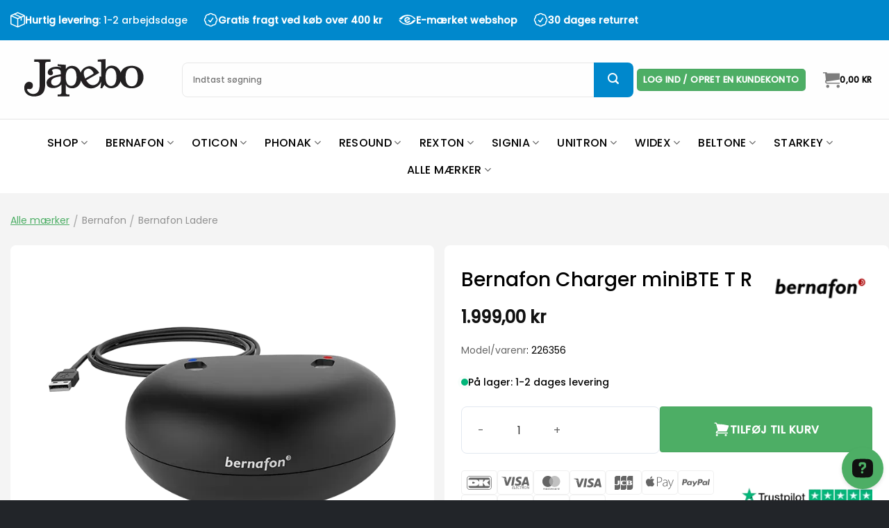

--- FILE ---
content_type: text/html; charset=UTF-8
request_url: https://japebo.dk/bernafon-charger-minibte-t-r/
body_size: 72815
content:
<!DOCTYPE html>
<html lang="da-DK" class="loading-site no-js">
<head>
	<meta charset="UTF-8" />
	<link rel="profile" href="http://gmpg.org/xfn/11" />
	<link rel="pingback" href="https://japebo.dk/xmlrpc.php" />

	<script>(function(html){html.className = html.className.replace(/\bno-js\b/,'js')})(document.documentElement);</script>
<script id="pm-base-config">window.dataLayer = window.dataLayer || [];
window.gtag = window.gtag || function() { dataLayer.push(arguments); };
window.blockScriptBeforeConsent = true;
window.headlessMode = false;
window.pmDebugEnabled = false;
window.signalEndpoint = "https://cbsignal-1.in-endp.profitmetrics.io/in/v1/signal";</script><meta name='robots' content='index, follow, max-image-preview:large, max-snippet:-1, max-video-preview:-1' />
<meta name="viewport" content="width=device-width, initial-scale=1" />
	<!-- This site is optimized with the Yoast SEO Premium plugin v25.3.1 (Yoast SEO v26.7) - https://yoast.com/wordpress/plugins/seo/ -->
	<title>Bernafon Charger miniBTE T R - Ladere - Japebo.dk</title>
	<meta name="description" content="Bernafon miniBTE T R opladeren er en moderne ladeløsning, som kan anvendes sammen med genopladelige Bernafon Alpha miniBTE T R høreapparatsmodeller." />
	<link rel="canonical" href="https://japebo.dk/bernafon-charger-minibte-t-r/" />
	<meta property="og:locale" content="da_DK" />
	<meta property="og:type" content="product" />
	<meta property="og:title" content="Bernafon Charger miniBTE T R - Ladere - Japebo.dk" />
	<meta property="og:description" content="Bernafon miniBTE T R opladeren er en moderne ladeløsning, som kan anvendes sammen med genopladelige Bernafon Alpha miniBTE T R høreapparatsmodeller." />
	<meta property="og:url" content="https://japebo.dk/bernafon-charger-minibte-t-r/" />
	<meta property="og:site_name" content="Japebo.dk" />
	<meta property="article:modified_time" content="2025-09-10T19:10:11+00:00" />
	<meta property="og:image" content="https://s66zoygg.photoncache.com/wp-content/uploads/2025/08/226356_BF_PRO_Charger_MNB_T_R_front_empty_RGB_600x600.png" />
	<meta property="og:image:width" content="600" />
	<meta property="og:image:height" content="600" />
	<meta property="og:image:type" content="image/png" />
	<meta name="twitter:card" content="summary_large_image" />
	<meta name="twitter:label1" content="Pris" />
	<meta name="twitter:data1" content="1.999,00&nbsp;kr" />
	<meta name="twitter:label2" content="Tilgængelighed" />
	<meta name="twitter:data2" content="På lager" />
	<script type="application/ld+json" class="yoast-schema-graph">{"@context":"https://schema.org","@graph":[{"@type":["WebPage","ItemPage"],"@id":"https://japebo.dk/bernafon-charger-minibte-t-r/","url":"https://japebo.dk/bernafon-charger-minibte-t-r/","name":"Bernafon Charger miniBTE T R - Ladere - Japebo.dk","isPartOf":{"@id":"https://japebo.dk/#website"},"primaryImageOfPage":{"@id":"https://japebo.dk/bernafon-charger-minibte-t-r/#primaryimage"},"image":{"@id":"https://japebo.dk/bernafon-charger-minibte-t-r/#primaryimage"},"thumbnailUrl":"https://s66zoygg.photoncache.com/wp-content/uploads/2025/08/226356_BF_PRO_Charger_MNB_T_R_front_empty_RGB_600x600.png","description":"Bernafon miniBTE T R opladeren er en moderne ladeløsning, som kan anvendes sammen med genopladelige Bernafon Alpha miniBTE T R høreapparatsmodeller.","breadcrumb":{"@id":"https://japebo.dk/bernafon-charger-minibte-t-r/#breadcrumb"},"inLanguage":"da-DK","potentialAction":{"@type":"BuyAction","target":"https://japebo.dk/bernafon-charger-minibte-t-r/"}},{"@type":"ImageObject","inLanguage":"da-DK","@id":"https://japebo.dk/bernafon-charger-minibte-t-r/#primaryimage","url":"https://s66zoygg.photoncache.com/wp-content/uploads/2025/08/226356_BF_PRO_Charger_MNB_T_R_front_empty_RGB_600x600.png","contentUrl":"https://s66zoygg.photoncache.com/wp-content/uploads/2025/08/226356_BF_PRO_Charger_MNB_T_R_front_empty_RGB_600x600.png","width":600,"height":600,"caption":"Bernafon Charger miniBTE T R"},{"@type":"BreadcrumbList","@id":"https://japebo.dk/bernafon-charger-minibte-t-r/#breadcrumb","itemListElement":[{"@type":"ListItem","position":1,"name":"Hjem","item":"https://japebo.dk/"},{"@type":"ListItem","position":2,"name":"Shop","item":"https://japebo.dk/shop/"},{"@type":"ListItem","position":3,"name":"Alle mærker","item":"https://japebo.dk/alle-maerker/"},{"@type":"ListItem","position":4,"name":"Bernafon","item":"https://japebo.dk/bernafon/"},{"@type":"ListItem","position":5,"name":"Bernafon Ladere","item":"https://japebo.dk/bernafon-ladere/"},{"@type":"ListItem","position":6,"name":"Bernafon Charger miniBTE T R"}]},{"@type":"WebSite","@id":"https://japebo.dk/#website","url":"https://japebo.dk/","name":"Japebo.dk","description":"Alt i tilbehør og reservedele til dine høreapparater","publisher":{"@id":"https://japebo.dk/#organization"},"potentialAction":[{"@type":"SearchAction","target":{"@type":"EntryPoint","urlTemplate":"https://japebo.dk/?s={search_term_string}"},"query-input":{"@type":"PropertyValueSpecification","valueRequired":true,"valueName":"search_term_string"}}],"inLanguage":"da-DK"},{"@type":"Organization","@id":"https://japebo.dk/#organization","name":"Japebo.dk","url":"https://japebo.dk/","logo":{"@type":"ImageObject","inLanguage":"da-DK","@id":"https://japebo.dk/#/schema/logo/image/","url":"https://japebo.dk/wp-content/uploads/2022/07/Japebo_logo_212x81.png","contentUrl":"https://japebo.dk/wp-content/uploads/2022/07/Japebo_logo_212x81.png","width":212,"height":81,"caption":"Japebo.dk"},"image":{"@id":"https://japebo.dk/#/schema/logo/image/"}}]}</script>
	<meta property="product:brand" content="Bernafon" />
	<meta property="product:price:amount" content="1999.00" />
	<meta property="product:price:currency" content="DKK" />
	<meta property="og:availability" content="instock" />
	<meta property="product:availability" content="instock" />
	<meta property="product:retailer_item_id" content="226356" />
	<meta property="product:condition" content="new" />
	<!-- / Yoast SEO Premium plugin. -->


<link rel='dns-prefetch' href='//static.klaviyo.com' />
<link rel='dns-prefetch' href='//onpay.io' />
<link rel='dns-prefetch' href='//www.googletagmanager.com' />
<link rel='dns-prefetch' href='//s66zoygg.photoncache.com' />
<link rel='prefetch' href='https://s66zoygg.photoncache.com/wp-content/themes/flatsome/assets/js/flatsome.js?ver=e1ad26bd5672989785e1' />
<link rel='prefetch' href='https://s66zoygg.photoncache.com/wp-content/themes/flatsome/assets/js/chunk.slider.js?ver=3.19.15' />
<link rel='prefetch' href='https://s66zoygg.photoncache.com/wp-content/themes/flatsome/assets/js/chunk.popups.js?ver=3.19.15' />
<link rel='prefetch' href='https://s66zoygg.photoncache.com/wp-content/themes/flatsome/assets/js/chunk.tooltips.js?ver=3.19.15' />
<link rel='prefetch' href='https://s66zoygg.photoncache.com/wp-content/themes/flatsome/assets/js/woocommerce.js?ver=dd6035ce106022a74757' />
<link rel="alternate" type="application/rss+xml" title="Japebo.dk &raquo; Feed" href="https://japebo.dk/feed/" />
<link rel="alternate" type="application/rss+xml" title="Japebo.dk &raquo;-kommentar-feed" href="https://japebo.dk/comments/feed/" />
<link rel="alternate" type="application/rss+xml" title="Japebo.dk &raquo; Bernafon Charger miniBTE T R-kommentar-feed" href="https://japebo.dk/bernafon-charger-minibte-t-r/feed/" />
<link rel="alternate" title="oEmbed (JSON)" type="application/json+oembed" href="https://japebo.dk/wp-json/oembed/1.0/embed?url=https%3A%2F%2Fjapebo.dk%2Fbernafon-charger-minibte-t-r%2F" />
<link rel="alternate" title="oEmbed (XML)" type="text/xml+oembed" href="https://japebo.dk/wp-json/oembed/1.0/embed?url=https%3A%2F%2Fjapebo.dk%2Fbernafon-charger-minibte-t-r%2F&#038;format=xml" />
<style id='wp-img-auto-sizes-contain-inline-css' type='text/css'>
img:is([sizes=auto i],[sizes^="auto," i]){contain-intrinsic-size:3000px 1500px}
/*# sourceURL=wp-img-auto-sizes-contain-inline-css */
</style>
<link rel="preload" as="image" href="https://s66zoygg.photoncache.com/wp-content/uploads/2022/07/Japebo_logo_212x81.png.webp"><link rel="preload" as="image" href="https://s66zoygg.photoncache.com/wp-content/uploads/2022/07/Japebo_logo_212x81.png.webp"><link rel="preload" as="image" href="https://s66zoygg.photoncache.com/wp-content/uploads/2025/08/226356_BF_PRO_Charger_MNB_T_R_front_empty_RGB_600x600.png.webp">
<link rel='stylesheet' id='woocommerce-conditional-product-fees-for-checkout-css' href='https://s66zoygg.photoncache.com/wp-content/plugins/woo-conditional-product-fees-for-checkout/public/css/woocommerce-conditional-product-fees-for-checkout-public.css?ver=4.3.2' type='text/css' media='all' />
<link rel='stylesheet' id='photoswipe-css' href='https://s66zoygg.photoncache.com/wp-content/plugins/woocommerce/assets/css/photoswipe/photoswipe.min.css?ver=10.4.3' type='text/css' media='all' />
<link rel='stylesheet' id='photoswipe-default-skin-css' href='https://s66zoygg.photoncache.com/wp-content/plugins/woocommerce/assets/css/photoswipe/default-skin/default-skin.min.css?ver=10.4.3' type='text/css' media='all' />
<style id='woocommerce-inline-inline-css' type='text/css'>
.woocommerce form .form-row .required { visibility: visible; }
/*# sourceURL=woocommerce-inline-inline-css */
</style>
<link rel='stylesheet' id='krok_woo_dokumenter_css-css' href='https://s66zoygg.photoncache.com/wp-content/plugins/krokedil-product-documents/assets/css/kpd-userside.css?ver=0.0.1' type='text/css' media='all' />
<link rel='stylesheet' id='gateway-css' href='https://s66zoygg.photoncache.com/wp-content/plugins/woocommerce-paypal-payments/modules/ppcp-button/assets/css/gateway.css?ver=3.3.1' type='text/css' media='all' />
<link rel='stylesheet' id='flatsome-style-css' href='https://s66zoygg.photoncache.com/wp-content/themes/flatsome-child/style.css?ver=4.0.02' type='text/css' media='all' />
<link rel='stylesheet' id='flatsome-child-style-css' href='https://s66zoygg.photoncache.com/wp-content/themes/flatsome-child/style.css?ver=4.0.02' type='text/css' media='all' />
<link rel='stylesheet' id='japebo-style-css' href='https://s66zoygg.photoncache.com/wp-content/themes/flatsome-child/build/japebo.css?ver=4.0.02' type='text/css' media='all' />
<link rel='stylesheet' id='child-custom-style-css' href='https://s66zoygg.photoncache.com/wp-content/themes/flatsome-child/resources/single-product/single-product.css' type='text/css' media='all' />
<link rel='stylesheet' id='wcdp-main-css' href='https://s66zoygg.photoncache.com/wp-content/plugins/woocommerce-discontinued-products/assets/css/wcdp-main.css?ver=1.2.5' type='text/css' media='all' />
<link rel='stylesheet' id='flatsome-swatches-frontend-css' href='https://s66zoygg.photoncache.com/wp-content/themes/flatsome/assets/css/extensions/flatsome-swatches-frontend.css?ver=3.19.15' type='text/css' media='all' />
<link rel='stylesheet' id='flatsome-main-css' href='https://s66zoygg.photoncache.com/wp-content/themes/flatsome/assets/css/flatsome.css?ver=3.19.15' type='text/css' media='all' />
<style id='flatsome-main-inline-css' type='text/css'>
@font-face {
				font-family: "fl-icons";
				font-display: block;
				src: url(https://s66zoygg.photoncache.com/wp-content/themes/flatsome/assets/css/icons/fl-icons.eot?v=3.19.15);
				src:
					url(https://s66zoygg.photoncache.com/wp-content/themes/flatsome/assets/css/icons/fl-icons.eot#iefix?v=3.19.15) format("embedded-opentype"),
					url(https://s66zoygg.photoncache.com/wp-content/themes/flatsome/assets/css/icons/fl-icons.woff2?v=3.19.15) format("woff2"),
					url(https://s66zoygg.photoncache.com/wp-content/themes/flatsome/assets/css/icons/fl-icons.ttf?v=3.19.15) format("truetype"),
					url(https://s66zoygg.photoncache.com/wp-content/themes/flatsome/assets/css/icons/fl-icons.woff?v=3.19.15) format("woff"),
					url(https://s66zoygg.photoncache.com/wp-content/themes/flatsome/assets/css/icons/fl-icons.svg?v=3.19.15#fl-icons) format("svg");
			}
/*# sourceURL=flatsome-main-inline-css */
</style>
<link rel='stylesheet' id='flatsome-shop-css' href='https://s66zoygg.photoncache.com/wp-content/themes/flatsome/assets/css/flatsome-shop.css?ver=3.19.15' type='text/css' media='all' />
<script type="text/template" id="tmpl-variation-template">
	<div class="woocommerce-variation-description">{{{ data.variation.variation_description }}}</div>
	<div class="woocommerce-variation-price">{{{ data.variation.price_html }}}</div>
	<div class="woocommerce-variation-availability">{{{ data.variation.availability_html }}}</div>
</script>
<script type="text/template" id="tmpl-unavailable-variation-template">
	<p role="alert">Beklager, denne vare er ikke tilgængelig. Vælg venligst en anden kombination.</p>
</script>
<script type="text/javascript" src="https://s66zoygg.photoncache.com/wp-includes/js/jquery/jquery.min.js?ver=3.7.1" id="jquery-core-js"></script>
<script type="text/javascript" id="uet-tag-script-js-extra">
/* <![CDATA[ */
var uet_tag_data = {"uet_tag_id":"149015200","enableAutoSpaTracking":"false"};
//# sourceURL=uet-tag-script-js-extra
/* ]]> */
</script>
<script type="text/javascript" src="https://s66zoygg.photoncache.com/wp-content/plugins/microsoft-advertising-universal-event-tracking-uet/js/uet-tag.js?ver=1.0.0" id="uet-tag-script-js"></script>
<script type="text/javascript" id="tp-js-js-extra" data-type="lazy" data-src="[data-uri]"></script>
<script type="text/javascript" id="tp-js-js" data-type="lazy" data-src="https://s66zoygg.photoncache.com/wp-content/plugins/trustpilot-reviews/review/assets/js/headerScript.min.js?ver=1.0&#039; async=&#039;async"></script>
<script type="text/javascript" src="https://s66zoygg.photoncache.com/wp-content/plugins/woocommerce/assets/js/jquery-tiptip/jquery.tipTip.min.js?ver=10.4.3" id="jquery-tiptip-js"></script>
<script type="text/javascript" id="woocommerce-conditional-product-fees-for-checkout-js-extra">
/* <![CDATA[ */
var wcpfc_public_vars = {"fee_tooltip_data":[]};
//# sourceURL=woocommerce-conditional-product-fees-for-checkout-js-extra
/* ]]> */
</script>
<script type="text/javascript" src="https://s66zoygg.photoncache.com/wp-content/plugins/woo-conditional-product-fees-for-checkout/public/js/woocommerce-conditional-product-fees-for-checkout-public.js?ver=4.3.2" id="woocommerce-conditional-product-fees-for-checkout-js"></script>
<script type="text/javascript" src="https://s66zoygg.photoncache.com/wp-content/plugins/woocommerce/assets/js/jquery-blockui/jquery.blockUI.min.js?ver=2.7.0-wc.10.4.3" id="wc-jquery-blockui-js" data-wp-strategy="defer"></script>
<script type="text/javascript" src="https://s66zoygg.photoncache.com/wp-content/plugins/woocommerce/assets/js/photoswipe/photoswipe.min.js?ver=4.1.1-wc.10.4.3" id="wc-photoswipe-js" defer="defer" data-wp-strategy="defer"></script>
<script type="text/javascript" src="https://s66zoygg.photoncache.com/wp-content/plugins/woocommerce/assets/js/photoswipe/photoswipe-ui-default.min.js?ver=4.1.1-wc.10.4.3" id="wc-photoswipe-ui-default-js" defer="defer" data-wp-strategy="defer"></script>
<script type="text/javascript" id="wc-single-product-js-extra">
/* <![CDATA[ */
var wc_single_product_params = {"i18n_required_rating_text":"V\u00e6lg venligst en bed\u00f8mmelse","i18n_rating_options":["1 ud af 5 stjerner","2 ud af 5 stjerner","3 ud af 5 stjerner","4 ud af 5 stjerner","5 ud af 5 stjerner"],"i18n_product_gallery_trigger_text":"Se billedgalleri i fuld sk\u00e6rm","review_rating_required":"yes","flexslider":{"rtl":false,"animation":"slide","smoothHeight":true,"directionNav":false,"controlNav":"thumbnails","slideshow":false,"animationSpeed":500,"animationLoop":false,"allowOneSlide":false},"zoom_enabled":"","zoom_options":[],"photoswipe_enabled":"1","photoswipe_options":{"shareEl":false,"closeOnScroll":false,"history":false,"hideAnimationDuration":0,"showAnimationDuration":0},"flexslider_enabled":""};
//# sourceURL=wc-single-product-js-extra
/* ]]> */
</script>
<script type="text/javascript" src="https://s66zoygg.photoncache.com/wp-content/plugins/woocommerce/assets/js/frontend/single-product.min.js?ver=10.4.3" id="wc-single-product-js" defer="defer" data-wp-strategy="defer"></script>
<script type="text/javascript" src="https://s66zoygg.photoncache.com/wp-content/plugins/woocommerce/assets/js/js-cookie/js.cookie.min.js?ver=2.1.4-wc.10.4.3" id="wc-js-cookie-js" data-wp-strategy="defer"></script>
<script type="text/javascript" id="wc_onpay_script_jssdk-js" data-type="lazy" data-src="https://onpay.io/sdk/v1.js?ver=6.9"></script>
<script type="text/javascript" src="https://s66zoygg.photoncache.com/wp-includes/js/underscore.min.js?ver=1.13.7" id="underscore-js"></script>
<script type="text/javascript" id="wp-util-js-extra">
/* <![CDATA[ */
var _wpUtilSettings = {"ajax":{"url":"/wp-admin/admin-ajax.php"}};
//# sourceURL=wp-util-js-extra
/* ]]> */
</script>
<script type="text/javascript" src="https://s66zoygg.photoncache.com/wp-includes/js/wp-util.min.js?ver=6.9" id="wp-util-js"></script>

<!-- Google tag (gtag.js) snippet added by Site Kit -->
<!-- Google Analytics-snippet tilføjet af Site Kit -->
<script type="text/javascript" src="https://www.googletagmanager.com/gtag/js?id=GT-P85WJNP" id="google_gtagjs-js" async></script>
<script type="text/javascript" id="google_gtagjs-js-after">
/* <![CDATA[ */
window.dataLayer = window.dataLayer || [];function gtag(){dataLayer.push(arguments);}
gtag("set","linker",{"domains":["japebo.dk"]});
gtag("js", new Date());
gtag("set", "developer_id.dZTNiMT", true);
gtag("config", "GT-P85WJNP");
//# sourceURL=google_gtagjs-js-after
/* ]]> */
</script>
<script type="text/javascript" id="wc-settings-dep-in-header-js-after" data-type="lazy" data-src="[data-uri]"></script>
<script type="text/javascript" id="pm-ga-js-after">
/* <![CDATA[ */
window.dataLayer = window.dataLayer || [];
  function gtag(){ dataLayer.push(arguments); }
  (function() {
    "use strict";
    const pmGtagId = "G-HNK9V0G2NW";
    const existingScript = document.querySelector('script[src^="https://www.googletagmanager.com/gtag/js?id="]');
    let foundJsDate = false;
    for (var i = 0; i < dataLayer.length; i++) {
       if (typeof dataLayer[i] === 'object' && dataLayer[i].length == 2 && dataLayer[i][0] === 'js') {
           foundJsDate = true;
           break;
       }
    }
    if (existingScript) {
      if (!foundJsDate) {
          gtag('js', new Date());
      }
      gtag('config', 'G-HNK9V0G2NW');
      gtag('config', 'G-RFG5N190Q4');
    } else {
      const script = document.createElement('script');
      script.async = true;
      script.id = 'profitmetrics-ga4-script-G-HNK9V0G2NW';
      script.src = 'https://www.googletagmanager.com/gtag/js?id=G-HNK9V0G2NW';
      const headElement = document.head || document.getElementsByTagName('head')[0];
      headElement.appendChild(script);
      gtag('js', new Date());
      gtag('config', 'G-HNK9V0G2NW');
      gtag('config', 'G-RFG5N190Q4');
      script.addEventListener('error', () => {
        console.error("PM gtag.js failed to load:", script.src);
      });
    }
  })();
(function(){"use strict";const poll=()=>{if(typeof gtag==="function"&&typeof window.pmTPTrack?.onGtmCallback==="function"){gtag("get","G-HNK9V0G2NW","client_id",function(clientId){window.pmTPTrack.onGtmCallback("G-HNK9V0G2NW",clientId);});return;}setTimeout(poll,100);};poll();})();
//# sourceURL=pm-ga-js-after
/* ]]> */
</script>
<script type="text/javascript" src="https://www.googletagmanager.com/gtag/js?id=AW-958047649" id="pm-gads-api-js"></script>
<script type="text/javascript" id="pm-gads-api-js-after">
/* <![CDATA[ */
(function(){
    "use strict";
    var id="AW-958047649";
    var dl=(window.dataLayer=window.dataLayer||[]);
    var hasJs=dl.some(function(i){return Array.isArray(i)&&i[0]==="js";});
    if(!hasJs){gtag("js",new Date());}
    var hasClientId=false;
    var t=setTimeout(function(){
        if(hasClientId)return;
        var isConfigured=dl.some(function(i){return Array.isArray(i)&&i[0]==="config"&&i[1]===id;});
        if(!isConfigured){gtag("config",id);}
    },1000);
    try{gtag("get",id,"client_id",function(){hasClientId=true;clearTimeout(t);});}catch(e){}
    (function(){"use strict";const poll=()=>{if(typeof gtag==="function"&&typeof window.pmTPTrack?.onGtmCallback==="function"){gtag("get","AW-958047649","client_id",function(clientId){window.pmTPTrack.onGtmCallback("AW-958047649",clientId);});return;}setTimeout(poll,100);};poll();})();
})();
//# sourceURL=pm-gads-api-js-after
/* ]]> */
</script>
<script type="text/javascript" id="react-dependency-error-js-after">
/* <![CDATA[ */
console.error( "Payment gateway with handle 'klarna-payments-block' has been deactivated in Cart and Checkout blocks because its dependency 'react' is not registered. Read the docs about registering assets for payment methods: https://github.com/woocommerce/woocommerce-blocks/blob/060f63c04f0f34f645200b5d4da9212125c49177/docs/third-party-developers/extensibility/checkout-payment-methods/payment-method-integration.md#registering-assets" );
//# sourceURL=react-dependency-error-js-after
/* ]]> */
</script>
<link rel="https://api.w.org/" href="https://japebo.dk/wp-json/" /><link rel="alternate" title="JSON" type="application/json" href="https://japebo.dk/wp-json/wp/v2/product/13907" /><link rel="EditURI" type="application/rsd+xml" title="RSD" href="https://japebo.dk/xmlrpc.php?rsd" />
<meta name="generator" content="WordPress 6.9" />
<meta name="generator" content="WooCommerce 10.4.3" />
<link rel='shortlink' href='https://japebo.dk/?p=13907' />
<!-- start Simple Custom CSS and JS -->
<script type="text/javascript" async data-type="lazy" data-src="https://widget.emaerket.dk/js/7db22cf0eb40ac1bd9fbd4f614d037f4"></script><!-- end Simple Custom CSS and JS -->
<!-- start Simple Custom CSS and JS -->
<script type="text/javascript" async data-type="lazy" data-src="//widget.trustpilot.com/bootstrap/v5/tp.widget.bootstrap.min.js"></script>
<!-- end Simple Custom CSS and JS -->
<!-- start Simple Custom CSS and JS -->
<link rel="preload" as="image" href="https://s66zoygg.photoncache.com/wp-content/uploads/sites/11/2023/06/gettyimages-1324011150-1024x576.webp" /><!-- end Simple Custom CSS and JS -->
<meta name="generator" content="Site Kit by Google 1.168.0" />
		<!-- Google Tag Manager -->
		<script>!function(){"use strict";function l(e){for(var t=e,r=0,n=document.cookie.split(";");r<n.length;r++){var o=n[r].split("=");if(o[0].trim()===t)return o[1]}}function s(e){return localStorage.getItem(e)}function u(e){return window[e]}function A(e,t){e=document.querySelector(e);return t?null==e?void 0:e.getAttribute(t):null==e?void 0:e.textContent}var e=window,t=document,r="script",n="dataLayer",o="https://ss.japebo.dk",a="",i="CpAArddvvsby",c="yHF5=aWQ9R1RNLVc5N0pHNUtU&amp;sort=asc",g="cookie",v="_sbp",E="",d=!1;try{var d=!!g&&(m=navigator.userAgent,!!(m=new RegExp("Version/([0-9._]+)(.*Mobile)?.*Safari.*").exec(m)))&&16.4<=parseFloat(m[1]),f="stapeUserId"===g,I=d&&!f?function(e,t,r){void 0===t&&(t="");var n={cookie:l,localStorage:s,jsVariable:u,cssSelector:A},t=Array.isArray(t)?t:[t];if(e&&n[e])for(var o=n[e],a=0,i=t;a<i.length;a++){var c=i[a],c=r?o(c,r):o(c);if(c)return c}else console.warn("invalid uid source",e)}(g,v,E):void 0;d=d&&(!!I||f)}catch(e){console.error(e)}var m=e,g=(m[n]=m[n]||[],m[n].push({"gtm.start":(new Date).getTime(),event:"gtm.js"}),t.getElementsByTagName(r)[0]),v=I?"&bi="+encodeURIComponent(I):"",E=t.createElement(r),f=(d&&(i=8<i.length?i.replace(/([a-z]{8}$)/,"kp$1"):"kp"+i),!d&&a?a:o);E.async=!0,E.src=f+"/"+i+".js?"+c+v,null!=(e=g.parentNode)&&e.insertBefore(E,g)}();</script>
		<!-- End Google Tag Manager -->
		<!-- Google site verification - Google for WooCommerce -->
<meta name="google-site-verification" content="Yh5S4BGuJbqXEQJ6dtTSfgNW18ugpVVs5JBhx-gd9hg" />
	<noscript><style>.woocommerce-product-gallery{ opacity: 1 !important; }</style></noscript>
	
<!-- Google Tag Manager snippet added by Site Kit -->
<script type="text/javascript">
/* <![CDATA[ */

			( function( w, d, s, l, i ) {
				w[l] = w[l] || [];
				w[l].push( {'gtm.start': new Date().getTime(), event: 'gtm.js'} );
				var f = d.getElementsByTagName( s )[0],
					j = d.createElement( s ), dl = l != 'dataLayer' ? '&l=' + l : '';
				j.async = true;
				j.src = 'https://www.googletagmanager.com/gtm.js?id=' + i + dl;
				f.parentNode.insertBefore( j, f );
			} )( window, document, 'script', 'dataLayer', 'GTM-MCWZPWC' );
			
/* ]]> */
</script>

<!-- End Google Tag Manager snippet added by Site Kit -->
<link rel="icon" href="https://s66zoygg.photoncache.com/wp-content/uploads/2022/07/cropped-japebo-fav-512x512-1-32x32.png" sizes="32x32" />
<link rel="icon" href="https://s66zoygg.photoncache.com/wp-content/uploads/2022/07/cropped-japebo-fav-512x512-1-192x192.png" sizes="192x192" />
<link rel="apple-touch-icon" href="https://s66zoygg.photoncache.com/wp-content/uploads/2022/07/cropped-japebo-fav-512x512-1-180x180.png" />
<meta name="msapplication-TileImage" content="https://s66zoygg.photoncache.com/wp-content/uploads/2022/07/cropped-japebo-fav-512x512-1-270x270.png" />
<style id="custom-css" type="text/css">:root {--primary-color: #4dae65;--fs-color-primary: #4dae65;--fs-color-secondary: #000000;--fs-color-success: #4dae65;--fs-color-alert: #b20000;--fs-experimental-link-color: #4dae65;--fs-experimental-link-color-hover: #000000;}.tooltipster-base {--tooltip-color: #fff;--tooltip-bg-color: #000;}.off-canvas-right .mfp-content, .off-canvas-left .mfp-content {--drawer-width: 300px;}.off-canvas .mfp-content.off-canvas-cart {--drawer-width: 600px;}.container-width, .full-width .ubermenu-nav, .container, .row{max-width: 1370px}.row.row-collapse{max-width: 1340px}.row.row-small{max-width: 1362.5px}.row.row-large{max-width: 1400px}.sticky-add-to-cart--active, #wrapper,#main,#main.dark{background-color: #f4f4f4}.header-main{height: 160px}#logo img{max-height: 160px}#logo{width:200px;}.header-bottom{min-height: 73px}.header-top{min-height: 40px}.transparent .header-main{height: 90px}.transparent #logo img{max-height: 90px}.has-transparent + .page-title:first-of-type,.has-transparent + #main > .page-title,.has-transparent + #main > div > .page-title,.has-transparent + #main .page-header-wrapper:first-of-type .page-title{padding-top: 170px;}.header.show-on-scroll,.stuck .header-main{height:70px!important}.stuck #logo img{max-height: 70px!important}.search-form{ width: 50%;}.header-bottom {background-color: #ffffff}.top-bar-nav > li > a{line-height: 16px }.header-main .nav > li > a{line-height: 16px }.header-bottom-nav > li > a{line-height: 16px }@media (max-width: 549px) {.header-main{height: 70px}#logo img{max-height: 70px}}.nav-dropdown{font-size:100%}.header-top{background-color:#0088cc!important;}body{color: #000000}h1,h2,h3,h4,h5,h6,.heading-font{color: #000000;}body{font-size: 100%;}@media screen and (max-width: 549px){body{font-size: 100%;}}body{font-family: Poppins, sans-serif;}body {font-weight: 400;font-style: normal;}.nav > li > a {font-family: Poppins, sans-serif;}.mobile-sidebar-levels-2 .nav > li > ul > li > a {font-family: Poppins, sans-serif;}.nav > li > a,.mobile-sidebar-levels-2 .nav > li > ul > li > a {font-weight: 500;font-style: normal;}h1,h2,h3,h4,h5,h6,.heading-font, .off-canvas-center .nav-sidebar.nav-vertical > li > a{font-family: Poppins, sans-serif;}h1,h2,h3,h4,h5,h6,.heading-font,.banner h1,.banner h2 {font-weight: 500;font-style: normal;}.alt-font{font-family: "Shadows Into Light", sans-serif;}.alt-font {font-weight: 400!important;font-style: normal!important;}.header:not(.transparent) .header-nav-main.nav > li > a {color: #000000;}.header:not(.transparent) .header-bottom-nav.nav > li > a{color: #000000;}.current .breadcrumb-step, [data-icon-label]:after, .button#place_order,.button.checkout,.checkout-button,.single_add_to_cart_button.button, .sticky-add-to-cart-select-options-button{background-color: #4dae65!important }.has-equal-box-heights .box-image {padding-top: 101%;}.shop-page-title.featured-title .title-bg{ background-image: url(https://s66zoygg.photoncache.com/wp-content/uploads/2025/08/226356_BF_PRO_Charger_MNB_T_R_front_empty_RGB_600x600.png.webp)!important;}@media screen and (min-width: 550px){.products .box-vertical .box-image{min-width: 400px!important;width: 400px!important;}}.footer-1{background-color: #222529}.footer-2{background-color: #222529}.absolute-footer, html{background-color: #222529}.page-title-small + main .product-container > .row{padding-top:0;}.nav-vertical-fly-out > li + li {border-top-width: 1px; border-top-style: solid;}.label-new.menu-item > a:after{content:"Ny";}.label-hot.menu-item > a:after{content:"Populær";}.label-sale.menu-item > a:after{content:"Tilbud";}.label-popular.menu-item > a:after{content:"Populært";}</style>		<style type="text/css" id="wp-custom-css">
			/* Container for flexboxes */
.product-row {
  display: flex !important;
  flex-wrap: wrap;
	color: #666;
}

.product-row h3 {
	color: #666;
	padding-top: 10px;

}

/* Create four equal columns */
.product-column {
  flex: 25%;
  padding: 20px;
}

/* On screens that are 992px wide or less, go from four columns to two columns */
@media screen and (max-width: 992px) {
  .product-column {
    flex: 50%;
  }
}

/* On screens that are 600px wide or less, make the columns stack on top of each other instead of next to each other */
@media screen and (max-width: 600px) {
  .product-row {
    flex-direction: product-column;
  }
}

.product-row{
  display:flex !important;
  flex-wrap:wrap;
  color:#666;
}
.product-row h3{color:#666;padding-top:10px;}
.product-column{flex:25%;padding:20px;}
@media (max-width:992px){.product-column{flex:50%;}}
@media (max-width:600px){
  .product-row{flex-direction:column;}
}

.product-row{
  display:flex !important;
  flex-wrap:wrap;
  color:#666;
}
.product-row h3{color:#666;padding-top:10px;}
.product-column{flex:25%;padding:20px;}
@media (max-width:992px){.product-column{flex:50%;}}
@media (max-width:600px){
  .product-row{flex-direction:column;}
}
		</style>
		<style id="flatsome-swatches-css">.variations_form .ux-swatch.selected {box-shadow: 0 0 0 2px var(--fs-color-secondary);}.ux-swatches-in-loop .ux-swatch.selected {box-shadow: 0 0 0 2px var(--fs-color-secondary);}</style><style id="kirki-inline-styles">/* devanagari */
@font-face {
  font-family: 'Poppins';
  font-style: normal;
  font-weight: 400;
  font-display: swap;
  src: url(https://s66zoygg.photoncache.com/wp-content/fonts/poppins/pxiEyp8kv8JHgFVrJJbecmNE.woff2) format('woff2');
  unicode-range: U+0900-097F, U+1CD0-1CF9, U+200C-200D, U+20A8, U+20B9, U+20F0, U+25CC, U+A830-A839, U+A8E0-A8FF, U+11B00-11B09;
}
/* latin-ext */
@font-face {
  font-family: 'Poppins';
  font-style: normal;
  font-weight: 400;
  font-display: swap;
  src: url(https://s66zoygg.photoncache.com/wp-content/fonts/poppins/pxiEyp8kv8JHgFVrJJnecmNE.woff2) format('woff2');
  unicode-range: U+0100-02BA, U+02BD-02C5, U+02C7-02CC, U+02CE-02D7, U+02DD-02FF, U+0304, U+0308, U+0329, U+1D00-1DBF, U+1E00-1E9F, U+1EF2-1EFF, U+2020, U+20A0-20AB, U+20AD-20C0, U+2113, U+2C60-2C7F, U+A720-A7FF;
}
/* latin */
@font-face {
  font-family: 'Poppins';
  font-style: normal;
  font-weight: 400;
  font-display: swap;
  src: url(https://s66zoygg.photoncache.com/wp-content/fonts/poppins/pxiEyp8kv8JHgFVrJJfecg.woff2) format('woff2');
  unicode-range: U+0000-00FF, U+0131, U+0152-0153, U+02BB-02BC, U+02C6, U+02DA, U+02DC, U+0304, U+0308, U+0329, U+2000-206F, U+20AC, U+2122, U+2191, U+2193, U+2212, U+2215, U+FEFF, U+FFFD;
}
/* devanagari */
@font-face {
  font-family: 'Poppins';
  font-style: normal;
  font-weight: 500;
  font-display: swap;
  src: url(https://s66zoygg.photoncache.com/wp-content/fonts/poppins/pxiByp8kv8JHgFVrLGT9Z11lFc-K.woff2) format('woff2');
  unicode-range: U+0900-097F, U+1CD0-1CF9, U+200C-200D, U+20A8, U+20B9, U+20F0, U+25CC, U+A830-A839, U+A8E0-A8FF, U+11B00-11B09;
}
/* latin-ext */
@font-face {
  font-family: 'Poppins';
  font-style: normal;
  font-weight: 500;
  font-display: swap;
  src: url(https://s66zoygg.photoncache.com/wp-content/fonts/poppins/pxiByp8kv8JHgFVrLGT9Z1JlFc-K.woff2) format('woff2');
  unicode-range: U+0100-02BA, U+02BD-02C5, U+02C7-02CC, U+02CE-02D7, U+02DD-02FF, U+0304, U+0308, U+0329, U+1D00-1DBF, U+1E00-1E9F, U+1EF2-1EFF, U+2020, U+20A0-20AB, U+20AD-20C0, U+2113, U+2C60-2C7F, U+A720-A7FF;
}
/* latin */
@font-face {
  font-family: 'Poppins';
  font-style: normal;
  font-weight: 500;
  font-display: swap;
  src: url(https://s66zoygg.photoncache.com/wp-content/fonts/poppins/pxiByp8kv8JHgFVrLGT9Z1xlFQ.woff2) format('woff2');
  unicode-range: U+0000-00FF, U+0131, U+0152-0153, U+02BB-02BC, U+02C6, U+02DA, U+02DC, U+0304, U+0308, U+0329, U+2000-206F, U+20AC, U+2122, U+2191, U+2193, U+2212, U+2215, U+FEFF, U+FFFD;
}/* latin-ext */
@font-face {
  font-family: 'Shadows Into Light';
  font-style: normal;
  font-weight: 400;
  font-display: swap;
  src: url(https://s66zoygg.photoncache.com/wp-content/fonts/shadows-into-light/UqyNK9UOIntux_czAvDQx_ZcHqZXBNQze8D59zQ.woff2) format('woff2');
  unicode-range: U+0100-02BA, U+02BD-02C5, U+02C7-02CC, U+02CE-02D7, U+02DD-02FF, U+0304, U+0308, U+0329, U+1D00-1DBF, U+1E00-1E9F, U+1EF2-1EFF, U+2020, U+20A0-20AB, U+20AD-20C0, U+2113, U+2C60-2C7F, U+A720-A7FF;
}
/* latin */
@font-face {
  font-family: 'Shadows Into Light';
  font-style: normal;
  font-weight: 400;
  font-display: swap;
  src: url(https://s66zoygg.photoncache.com/wp-content/fonts/shadows-into-light/UqyNK9UOIntux_czAvDQx_ZcHqZXBNQzdcD5.woff2) format('woff2');
  unicode-range: U+0000-00FF, U+0131, U+0152-0153, U+02BB-02BC, U+02C6, U+02DA, U+02DC, U+0304, U+0308, U+0329, U+2000-206F, U+20AC, U+2122, U+2191, U+2193, U+2212, U+2215, U+FEFF, U+FFFD;
}</style><style id='global-styles-inline-css' type='text/css'>
:root{--wp--preset--aspect-ratio--square: 1;--wp--preset--aspect-ratio--4-3: 4/3;--wp--preset--aspect-ratio--3-4: 3/4;--wp--preset--aspect-ratio--3-2: 3/2;--wp--preset--aspect-ratio--2-3: 2/3;--wp--preset--aspect-ratio--16-9: 16/9;--wp--preset--aspect-ratio--9-16: 9/16;--wp--preset--color--black: #000000;--wp--preset--color--cyan-bluish-gray: #abb8c3;--wp--preset--color--white: #ffffff;--wp--preset--color--pale-pink: #f78da7;--wp--preset--color--vivid-red: #cf2e2e;--wp--preset--color--luminous-vivid-orange: #ff6900;--wp--preset--color--luminous-vivid-amber: #fcb900;--wp--preset--color--light-green-cyan: #7bdcb5;--wp--preset--color--vivid-green-cyan: #00d084;--wp--preset--color--pale-cyan-blue: #8ed1fc;--wp--preset--color--vivid-cyan-blue: #0693e3;--wp--preset--color--vivid-purple: #9b51e0;--wp--preset--color--primary: #4dae65;--wp--preset--color--secondary: #000000;--wp--preset--color--success: #4dae65;--wp--preset--color--alert: #b20000;--wp--preset--gradient--vivid-cyan-blue-to-vivid-purple: linear-gradient(135deg,rgb(6,147,227) 0%,rgb(155,81,224) 100%);--wp--preset--gradient--light-green-cyan-to-vivid-green-cyan: linear-gradient(135deg,rgb(122,220,180) 0%,rgb(0,208,130) 100%);--wp--preset--gradient--luminous-vivid-amber-to-luminous-vivid-orange: linear-gradient(135deg,rgb(252,185,0) 0%,rgb(255,105,0) 100%);--wp--preset--gradient--luminous-vivid-orange-to-vivid-red: linear-gradient(135deg,rgb(255,105,0) 0%,rgb(207,46,46) 100%);--wp--preset--gradient--very-light-gray-to-cyan-bluish-gray: linear-gradient(135deg,rgb(238,238,238) 0%,rgb(169,184,195) 100%);--wp--preset--gradient--cool-to-warm-spectrum: linear-gradient(135deg,rgb(74,234,220) 0%,rgb(151,120,209) 20%,rgb(207,42,186) 40%,rgb(238,44,130) 60%,rgb(251,105,98) 80%,rgb(254,248,76) 100%);--wp--preset--gradient--blush-light-purple: linear-gradient(135deg,rgb(255,206,236) 0%,rgb(152,150,240) 100%);--wp--preset--gradient--blush-bordeaux: linear-gradient(135deg,rgb(254,205,165) 0%,rgb(254,45,45) 50%,rgb(107,0,62) 100%);--wp--preset--gradient--luminous-dusk: linear-gradient(135deg,rgb(255,203,112) 0%,rgb(199,81,192) 50%,rgb(65,88,208) 100%);--wp--preset--gradient--pale-ocean: linear-gradient(135deg,rgb(255,245,203) 0%,rgb(182,227,212) 50%,rgb(51,167,181) 100%);--wp--preset--gradient--electric-grass: linear-gradient(135deg,rgb(202,248,128) 0%,rgb(113,206,126) 100%);--wp--preset--gradient--midnight: linear-gradient(135deg,rgb(2,3,129) 0%,rgb(40,116,252) 100%);--wp--preset--font-size--small: 13px;--wp--preset--font-size--medium: 20px;--wp--preset--font-size--large: 36px;--wp--preset--font-size--x-large: 42px;--wp--preset--spacing--20: 0.44rem;--wp--preset--spacing--30: 0.67rem;--wp--preset--spacing--40: 1rem;--wp--preset--spacing--50: 1.5rem;--wp--preset--spacing--60: 2.25rem;--wp--preset--spacing--70: 3.38rem;--wp--preset--spacing--80: 5.06rem;--wp--preset--shadow--natural: 6px 6px 9px rgba(0, 0, 0, 0.2);--wp--preset--shadow--deep: 12px 12px 50px rgba(0, 0, 0, 0.4);--wp--preset--shadow--sharp: 6px 6px 0px rgba(0, 0, 0, 0.2);--wp--preset--shadow--outlined: 6px 6px 0px -3px rgb(255, 255, 255), 6px 6px rgb(0, 0, 0);--wp--preset--shadow--crisp: 6px 6px 0px rgb(0, 0, 0);}:where(body) { margin: 0; }.wp-site-blocks > .alignleft { float: left; margin-right: 2em; }.wp-site-blocks > .alignright { float: right; margin-left: 2em; }.wp-site-blocks > .aligncenter { justify-content: center; margin-left: auto; margin-right: auto; }:where(.is-layout-flex){gap: 0.5em;}:where(.is-layout-grid){gap: 0.5em;}.is-layout-flow > .alignleft{float: left;margin-inline-start: 0;margin-inline-end: 2em;}.is-layout-flow > .alignright{float: right;margin-inline-start: 2em;margin-inline-end: 0;}.is-layout-flow > .aligncenter{margin-left: auto !important;margin-right: auto !important;}.is-layout-constrained > .alignleft{float: left;margin-inline-start: 0;margin-inline-end: 2em;}.is-layout-constrained > .alignright{float: right;margin-inline-start: 2em;margin-inline-end: 0;}.is-layout-constrained > .aligncenter{margin-left: auto !important;margin-right: auto !important;}.is-layout-constrained > :where(:not(.alignleft):not(.alignright):not(.alignfull)){margin-left: auto !important;margin-right: auto !important;}body .is-layout-flex{display: flex;}.is-layout-flex{flex-wrap: wrap;align-items: center;}.is-layout-flex > :is(*, div){margin: 0;}body .is-layout-grid{display: grid;}.is-layout-grid > :is(*, div){margin: 0;}body{padding-top: 0px;padding-right: 0px;padding-bottom: 0px;padding-left: 0px;}a:where(:not(.wp-element-button)){text-decoration: none;}:root :where(.wp-element-button, .wp-block-button__link){background-color: #32373c;border-width: 0;color: #fff;font-family: inherit;font-size: inherit;font-style: inherit;font-weight: inherit;letter-spacing: inherit;line-height: inherit;padding-top: calc(0.667em + 2px);padding-right: calc(1.333em + 2px);padding-bottom: calc(0.667em + 2px);padding-left: calc(1.333em + 2px);text-decoration: none;text-transform: inherit;}.has-black-color{color: var(--wp--preset--color--black) !important;}.has-cyan-bluish-gray-color{color: var(--wp--preset--color--cyan-bluish-gray) !important;}.has-white-color{color: var(--wp--preset--color--white) !important;}.has-pale-pink-color{color: var(--wp--preset--color--pale-pink) !important;}.has-vivid-red-color{color: var(--wp--preset--color--vivid-red) !important;}.has-luminous-vivid-orange-color{color: var(--wp--preset--color--luminous-vivid-orange) !important;}.has-luminous-vivid-amber-color{color: var(--wp--preset--color--luminous-vivid-amber) !important;}.has-light-green-cyan-color{color: var(--wp--preset--color--light-green-cyan) !important;}.has-vivid-green-cyan-color{color: var(--wp--preset--color--vivid-green-cyan) !important;}.has-pale-cyan-blue-color{color: var(--wp--preset--color--pale-cyan-blue) !important;}.has-vivid-cyan-blue-color{color: var(--wp--preset--color--vivid-cyan-blue) !important;}.has-vivid-purple-color{color: var(--wp--preset--color--vivid-purple) !important;}.has-primary-color{color: var(--wp--preset--color--primary) !important;}.has-secondary-color{color: var(--wp--preset--color--secondary) !important;}.has-success-color{color: var(--wp--preset--color--success) !important;}.has-alert-color{color: var(--wp--preset--color--alert) !important;}.has-black-background-color{background-color: var(--wp--preset--color--black) !important;}.has-cyan-bluish-gray-background-color{background-color: var(--wp--preset--color--cyan-bluish-gray) !important;}.has-white-background-color{background-color: var(--wp--preset--color--white) !important;}.has-pale-pink-background-color{background-color: var(--wp--preset--color--pale-pink) !important;}.has-vivid-red-background-color{background-color: var(--wp--preset--color--vivid-red) !important;}.has-luminous-vivid-orange-background-color{background-color: var(--wp--preset--color--luminous-vivid-orange) !important;}.has-luminous-vivid-amber-background-color{background-color: var(--wp--preset--color--luminous-vivid-amber) !important;}.has-light-green-cyan-background-color{background-color: var(--wp--preset--color--light-green-cyan) !important;}.has-vivid-green-cyan-background-color{background-color: var(--wp--preset--color--vivid-green-cyan) !important;}.has-pale-cyan-blue-background-color{background-color: var(--wp--preset--color--pale-cyan-blue) !important;}.has-vivid-cyan-blue-background-color{background-color: var(--wp--preset--color--vivid-cyan-blue) !important;}.has-vivid-purple-background-color{background-color: var(--wp--preset--color--vivid-purple) !important;}.has-primary-background-color{background-color: var(--wp--preset--color--primary) !important;}.has-secondary-background-color{background-color: var(--wp--preset--color--secondary) !important;}.has-success-background-color{background-color: var(--wp--preset--color--success) !important;}.has-alert-background-color{background-color: var(--wp--preset--color--alert) !important;}.has-black-border-color{border-color: var(--wp--preset--color--black) !important;}.has-cyan-bluish-gray-border-color{border-color: var(--wp--preset--color--cyan-bluish-gray) !important;}.has-white-border-color{border-color: var(--wp--preset--color--white) !important;}.has-pale-pink-border-color{border-color: var(--wp--preset--color--pale-pink) !important;}.has-vivid-red-border-color{border-color: var(--wp--preset--color--vivid-red) !important;}.has-luminous-vivid-orange-border-color{border-color: var(--wp--preset--color--luminous-vivid-orange) !important;}.has-luminous-vivid-amber-border-color{border-color: var(--wp--preset--color--luminous-vivid-amber) !important;}.has-light-green-cyan-border-color{border-color: var(--wp--preset--color--light-green-cyan) !important;}.has-vivid-green-cyan-border-color{border-color: var(--wp--preset--color--vivid-green-cyan) !important;}.has-pale-cyan-blue-border-color{border-color: var(--wp--preset--color--pale-cyan-blue) !important;}.has-vivid-cyan-blue-border-color{border-color: var(--wp--preset--color--vivid-cyan-blue) !important;}.has-vivid-purple-border-color{border-color: var(--wp--preset--color--vivid-purple) !important;}.has-primary-border-color{border-color: var(--wp--preset--color--primary) !important;}.has-secondary-border-color{border-color: var(--wp--preset--color--secondary) !important;}.has-success-border-color{border-color: var(--wp--preset--color--success) !important;}.has-alert-border-color{border-color: var(--wp--preset--color--alert) !important;}.has-vivid-cyan-blue-to-vivid-purple-gradient-background{background: var(--wp--preset--gradient--vivid-cyan-blue-to-vivid-purple) !important;}.has-light-green-cyan-to-vivid-green-cyan-gradient-background{background: var(--wp--preset--gradient--light-green-cyan-to-vivid-green-cyan) !important;}.has-luminous-vivid-amber-to-luminous-vivid-orange-gradient-background{background: var(--wp--preset--gradient--luminous-vivid-amber-to-luminous-vivid-orange) !important;}.has-luminous-vivid-orange-to-vivid-red-gradient-background{background: var(--wp--preset--gradient--luminous-vivid-orange-to-vivid-red) !important;}.has-very-light-gray-to-cyan-bluish-gray-gradient-background{background: var(--wp--preset--gradient--very-light-gray-to-cyan-bluish-gray) !important;}.has-cool-to-warm-spectrum-gradient-background{background: var(--wp--preset--gradient--cool-to-warm-spectrum) !important;}.has-blush-light-purple-gradient-background{background: var(--wp--preset--gradient--blush-light-purple) !important;}.has-blush-bordeaux-gradient-background{background: var(--wp--preset--gradient--blush-bordeaux) !important;}.has-luminous-dusk-gradient-background{background: var(--wp--preset--gradient--luminous-dusk) !important;}.has-pale-ocean-gradient-background{background: var(--wp--preset--gradient--pale-ocean) !important;}.has-electric-grass-gradient-background{background: var(--wp--preset--gradient--electric-grass) !important;}.has-midnight-gradient-background{background: var(--wp--preset--gradient--midnight) !important;}.has-small-font-size{font-size: var(--wp--preset--font-size--small) !important;}.has-medium-font-size{font-size: var(--wp--preset--font-size--medium) !important;}.has-large-font-size{font-size: var(--wp--preset--font-size--large) !important;}.has-x-large-font-size{font-size: var(--wp--preset--font-size--x-large) !important;}
/*# sourceURL=global-styles-inline-css */
</style>
<link rel='stylesheet' id='woocommerce-ean-payment-gateway-frontend-css-css' href='https://s66zoygg.photoncache.com/wp-content/plugins/woocommerce-ean-payment-gateway/assets/css/woocommerce-checkout.css?ver=1766946933' type='text/css' media='all' />
</head>

<body class="wp-singular product-template-default single single-product postid-13907 wp-theme-flatsome wp-child-theme-flatsome-child theme-flatsome woocommerce woocommerce-page woocommerce-no-js lightbox nav-dropdown-has-arrow nav-dropdown-has-shadow nav-dropdown-has-border">

		<!-- Google Tag Manager (noscript) snippet tilføjet af Site Kit -->
		<noscript>
			<iframe data-lazyloaded="1" src="about:blank" data-src="https://www.googletagmanager.com/ns.html?id=GTM-MCWZPWC" height="0" width="0" style="display:none;visibility:hidden"></iframe><noscript><iframe src="https://www.googletagmanager.com/ns.html?id=GTM-MCWZPWC" height="0" width="0" style="display:none;visibility:hidden"></iframe></noscript>
		</noscript>
		<!-- End Google Tag Manager (noscript) snippet added by Site Kit -->
		
<a class="skip-link screen-reader-text" href="#main">Fortsæt til indhold</a>

<div id="wrapper">

	
	<header id="header" class="header has-sticky sticky-jump">
		<div class="header-wrapper">
			    
<div class="topbar header-top">
    <div class="topbar-inner flex-row container">

        <div class="topbar-inner-item">
            <svg width="21" height="23" viewbox="0 0 21 23" fill="none" xmlns="http://www.w3.org/2000/svg"><path d="M0.419922 6.28373L10.1699 10.6171L10.8308 9.13289L1.08076 4.79956L0.419922 6.28373ZM11.3128 21.7916V9.87498H9.68784V21.7916H11.3128ZM10.8308 10.6171L20.5808 6.28373L19.9199 4.79956L10.1699 9.13289L10.8308 10.6171Z" fill="white"/><path d="M0.75 17.0358V5.96417C0.750031 5.83853 0.786474 5.71559 0.854921 5.61023C0.923367 5.50487 1.02088 5.4216 1.13567 5.37051L10.2357 1.32534C10.3189 1.2883 10.4089 1.26917 10.5 1.26917C10.5911 1.26917 10.6811 1.2883 10.7643 1.32534L19.8643 5.37051C19.9791 5.4216 20.0766 5.50487 20.1451 5.61023C20.2135 5.71559 20.25 5.83853 20.25 5.96417V17.0358C20.25 17.1615 20.2135 17.2844 20.1451 17.3898C20.0766 17.4951 19.9791 17.5784 19.8643 17.6295L10.7643 21.6747C10.6811 21.7117 10.5911 21.7308 10.5 21.7308C10.4089 21.7308 10.3189 21.7117 10.2357 21.6747L1.13567 17.6295C1.02088 17.5784 0.923367 17.4951 0.854921 17.3898C0.786474 17.2844 0.750031 17.1615 0.75 17.0358Z" stroke="white" stroke-width="1.5" stroke-linecap="round" stroke-linejoin="round"/><path d="M5.625 3.375L14.9893 7.53717C15.1041 7.58826 15.2016 7.67153 15.2701 7.77689C15.3385 7.88225 15.375 8.00519 15.375 8.13083V12.0417" stroke="white" stroke-width="1.5" stroke-linecap="round" stroke-linejoin="round"/></svg>
            <p>
                <strong>Hurtig levering</strong>: 1-2 arbejdsdage            </p>
        </div>

                    <div class="topbar-inner-item">
                <svg width="21" height="21" viewbox="0 0 21 21" fill="none" xmlns="http://www.w3.org/2000/svg"><path d="M7.5 11.25L9.75 13.5L13.5 8.25M19.5 10.5C19.5 11.768 18.87 12.89 17.907 13.568C18.0108 14.1608 17.9701 14.7698 17.7886 15.3436C17.607 15.9173 17.2899 16.4388 16.864 16.864C16.4388 17.2899 15.9173 17.607 15.3436 17.7886C14.7698 17.9701 14.1608 18.0108 13.568 17.907C13.2222 18.3995 12.7629 18.8014 12.2288 19.0787C11.6948 19.356 11.1017 19.5005 10.5 19.5C9.232 19.5 8.11 18.87 7.432 17.907C6.83923 18.0107 6.23021 17.97 5.65649 17.7885C5.08276 17.6069 4.56122 17.2898 4.136 16.864C3.71013 16.4388 3.39298 15.9173 3.21142 15.3436C3.02987 14.7698 2.98925 14.1608 3.093 13.568C2.60052 13.2222 2.19862 12.7629 1.92133 12.2288C1.64403 11.6948 1.49951 11.1017 1.5 10.5C1.5 9.232 2.13 8.11 3.093 7.432C2.98925 6.83923 3.02987 6.23019 3.21142 5.65645C3.39298 5.08271 3.71013 4.56117 4.136 4.136C4.56122 3.71019 5.08276 3.3931 5.65649 3.21154C6.23021 3.02999 6.83923 2.98933 7.432 3.093C7.77785 2.60058 8.23722 2.19873 8.77126 1.92144C9.30529 1.64415 9.89827 1.49959 10.5 1.5C11.768 1.5 12.89 2.13 13.568 3.093C14.1608 2.98933 14.7698 3.02999 15.3435 3.21154C15.9172 3.3931 16.4388 3.71019 16.864 4.136C17.2898 4.56122 17.6069 5.08276 17.7885 5.65649C17.97 6.23021 18.0107 6.83923 17.907 7.432C18.3995 7.77779 18.8014 8.23715 19.0787 8.7712C19.356 9.30525 19.5005 9.89825 19.5 10.5Z" stroke="white" stroke-width="1.5" stroke-linecap="round" stroke-linejoin="round"/></svg>
                <p class="bold">
                    Gratis fragt ved køb over <span class="woocommerce-Price-amount amount"><bdi>400&nbsp;<span class="woocommerce-Price-currencySymbol">kr</span></bdi></span>                </p>
            </div>
                
        
         

                <div class="topbar-inner-item emarket">
                        <svg width="25" height="15" viewbox="0 0 25 15" fill="none" xmlns="http://www.w3.org/2000/svg"><path d="M3.53331 6.95795H0.784079C0.736787 6.95798 0.690342 6.94541 0.649515 6.92155C0.608688 6.89768 0.574951 6.86337 0.551771 6.82215C0.52859 6.78093 0.516802 6.73428 0.517618 6.687C0.518433 6.63972 0.531823 6.5935 0.556411 6.55311C0.961966 5.89252 1.95002 4.51731 3.83176 3.14234L3.8353 3.13951C3.899 3.08312 5.88218 1.35308 9.37623 0.640117C9.37623 0.640117 14.2247 -0.503176 18.91 1.67111C18.91 1.67111 22.8294 3.6274 24.4672 6.56301C24.4895 6.60358 24.5008 6.64926 24.5001 6.69554C24.4993 6.74182 24.4866 6.78711 24.463 6.82696C24.4395 6.86682 24.406 6.89985 24.3658 6.92282C24.3256 6.94579 24.2801 6.95789 24.2338 6.95795H23.0613C22.8738 6.95845 22.6896 6.90928 22.5272 6.81546C22.3649 6.72165 22.2303 6.58652 22.1372 6.42382C21.7925 5.81726 21.0305 4.7655 19.4712 3.64863C19.4712 3.64863 16.654 1.56848 12.2342 2.00754C12.2342 2.00754 9.71478 2.19109 7.63369 3.49623L7.62921 3.49882C7.57093 3.5269 6.3059 4.15375 4.46498 6.50568C4.35416 6.64679 4.21268 6.76084 4.05127 6.83919C3.88986 6.91755 3.71274 6.95816 3.53331 6.95795Z" fill="white"/><path d="M21.4671 8.04151H24.216C24.2634 8.04143 24.3099 8.05399 24.3508 8.07788C24.3917 8.10177 24.4255 8.13613 24.4487 8.17742C24.4719 8.21872 24.4837 8.26545 24.4828 8.3128C24.4819 8.36016 24.4684 8.40642 24.4437 8.44683C24.0384 9.10742 23.0518 10.4819 21.1698 11.8567C21.1678 11.858 21.1659 11.8595 21.1641 11.8611C21.0841 11.9319 19.1033 13.6499 15.6239 14.3598C15.6239 14.3598 10.7754 15.5031 6.09016 13.3288C6.09016 13.3288 2.17074 11.3725 0.533187 8.43692C0.510769 8.3963 0.499341 8.35053 0.500029 8.30414C0.500718 8.25776 0.513501 8.21235 0.537115 8.17241C0.560728 8.13248 0.594354 8.0994 0.63467 8.07644C0.674985 8.05348 0.720594 8.04144 0.766988 8.04151H1.93883C2.12628 8.04099 2.31054 8.09012 2.47285 8.18389C2.63517 8.27767 2.76976 8.41275 2.86295 8.57541C3.20787 9.18221 3.96991 10.234 5.5289 11.3508C5.5289 11.3508 8.34608 13.431 12.7659 12.9919C12.7659 12.9919 15.2837 12.8084 17.3664 11.5042L17.3742 11.4999C17.4492 11.4636 18.7091 10.8287 20.537 8.49378C20.6476 8.35282 20.7888 8.23886 20.9499 8.16051C21.1111 8.08216 21.2879 8.04146 21.4671 8.04151Z" fill="white"/><path d="M15.2838 8.66469C15.1323 8.66551 14.9833 8.70266 14.8492 8.77303C14.7152 8.8434 14.5999 8.94492 14.5132 9.06907C14.2941 9.38356 13.9012 9.80044 13.2742 10C13.2742 10 11.7607 10.5471 10.6474 9.27385L16.377 6.70274C16.4867 6.65162 16.5731 6.56112 16.6191 6.44922C16.6651 6.33732 16.6673 6.21222 16.6252 6.09877C16.3014 5.25187 15.7212 4.52721 14.9656 4.02597C14.2101 3.52473 13.3169 3.27191 12.4107 3.30282C10.1196 3.3795 8.26358 5.25392 8.20837 7.54546C8.18234 8.5937 8.53559 9.61611 9.20318 10.4247C9.87077 11.2333 10.8078 11.7737 11.842 11.9466C12.8762 12.1194 13.9381 11.9131 14.8324 11.3656C15.7266 10.8181 16.3932 9.96616 16.7095 8.96644C16.7206 8.93081 16.7231 8.89307 16.7169 8.85628C16.7106 8.81948 16.6958 8.78468 16.6736 8.75469C16.6514 8.72469 16.6224 8.70036 16.5891 8.68366C16.5557 8.66695 16.5189 8.65835 16.4816 8.65856L15.2838 8.66469ZM10.0609 7.68159C10.0608 7.17919 10.2158 6.689 10.5045 6.27786C10.7933 5.86672 11.2018 5.55464 11.6744 5.38415C12.147 5.21366 12.6606 5.19306 13.1454 5.32517C13.6301 5.45728 14.0623 5.73566 14.383 6.12236L10.0892 8.05954C10.07 7.93447 10.0606 7.80812 10.0609 7.68159Z" fill="white"/></svg>
            <p class="bold">E-mærket webshop</p>
        </div>
        
         

        
        <div class="topbar-inner-item">
            <svg width="21" height="21" viewbox="0 0 21 21" fill="none" xmlns="http://www.w3.org/2000/svg"><path d="M7.5 11.25L9.75 13.5L13.5 8.25M19.5 10.5C19.5 11.768 18.87 12.89 17.907 13.568C18.0108 14.1608 17.9701 14.7698 17.7886 15.3436C17.607 15.9173 17.2899 16.4388 16.864 16.864C16.4388 17.2899 15.9173 17.607 15.3436 17.7886C14.7698 17.9701 14.1608 18.0108 13.568 17.907C13.2222 18.3995 12.7629 18.8014 12.2288 19.0787C11.6948 19.356 11.1017 19.5005 10.5 19.5C9.232 19.5 8.11 18.87 7.432 17.907C6.83923 18.0107 6.23021 17.97 5.65649 17.7885C5.08276 17.6069 4.56122 17.2898 4.136 16.864C3.71013 16.4388 3.39298 15.9173 3.21142 15.3436C3.02987 14.7698 2.98925 14.1608 3.093 13.568C2.60052 13.2222 2.19862 12.7629 1.92133 12.2288C1.64403 11.6948 1.49951 11.1017 1.5 10.5C1.5 9.232 2.13 8.11 3.093 7.432C2.98925 6.83923 3.02987 6.23019 3.21142 5.65645C3.39298 5.08271 3.71013 4.56117 4.136 4.136C4.56122 3.71019 5.08276 3.3931 5.65649 3.21154C6.23021 3.02999 6.83923 2.98933 7.432 3.093C7.77785 2.60058 8.23722 2.19873 8.77126 1.92144C9.30529 1.64415 9.89827 1.49959 10.5 1.5C11.768 1.5 12.89 2.13 13.568 3.093C14.1608 2.98933 14.7698 3.02999 15.3435 3.21154C15.9172 3.3931 16.4388 3.71019 16.864 4.136C17.2898 4.56122 17.6069 5.08276 17.7885 5.65649C17.97 6.23021 18.0107 6.83923 17.907 7.432C18.3995 7.77779 18.8014 8.23715 19.0787 8.7712C19.356 9.30525 19.5005 9.89825 19.5 10.5Z" stroke="white" stroke-width="1.5" stroke-linecap="round" stroke-linejoin="round"/></svg>
            <p class="bold">30 dages returret</p>
        </div>

        <div class="topbar-inner-item">
            <li class="html custom html_nav_position_text_top"><!-- TrustBox widget - Micro TrustScore -->
<div class="trustpilot-widget" data-locale="da-DK" data-template-id="5419b637fa0340045cd0c936" data-businessunit-id="587a70140000ff00059ac911" data-style-height="25px" data-style-width="100%" data-theme="dark">
  <a href="https://dk.trustpilot.com/review/japebo.dk" target="_blank" rel="noopener">Trustpilot</a>
</div>
<!-- End TrustBox widget --></li>        </div>

    </div>
</div>

<div id="masthead" class="header-main">
      <div class="header-inner flex-row container logo-left medium-logo-center" role="navigation">

          <!-- Logo -->
          <div id="logo" class="flex-col logo">
            
<!-- Header logo -->
<a href="https://japebo.dk/" title="Japebo.dk - Alt i tilbehør og reservedele til dine høreapparater" rel="home">
		<img width="212" height="81" src="https://s66zoygg.photoncache.com/wp-content/uploads/2022/07/Japebo_logo_212x81.png.webp" class="header_logo header-logo" alt="Japebo.dk" fetchpriority="high" decoding="sync"/><img width="212" height="81" src="https://s66zoygg.photoncache.com/wp-content/uploads/2022/07/Japebo_logo_212x81.png.webp" class="header-logo-dark" alt="Japebo.dk" fetchpriority="high" decoding="sync"/></a>
          </div>

          <!-- Mobile Left Elements -->
          <div class="flex-col show-for-medium flex-left">
            <ul class="mobile-nav nav nav-left">
              <li class="nav-icon has-icon">
  		<a href="#" data-open="#main-menu" data-pos="left" data-bg="main-menu-overlay" data-color="" class="is-small" aria-label="Menu" aria-controls="main-menu" aria-expanded="false">

		  <i class="icon-menu" ></i>
		  		</a>
	</li>
            </ul>
          </div>

          <!-- Left Elements -->
          <div class="flex-col hide-for-medium flex-left            flex-grow">
            <ul class="header-nav header-nav-main nav nav-left  nav-uppercase" >
              <li class="header-search-form search-form html relative has-icon">
	<div class="header-search-form-wrapper">
		<div class="searchform-wrapper ux-search-box relative form-flat is-normal"><form role="search" method="get" class="searchform" action="https://japebo.dk/">
	<div class="flex-row relative">
						<div class="flex-col flex-grow">
			<label class="screen-reader-text" for="woocommerce-product-search-field-0">Søg efter:</label>
			<input type="search" id="woocommerce-product-search-field-0" class="search-field mb-0" placeholder="Indtast søgning" value="" name="s" />
			<input type="hidden" name="post_type" value="product" />
					</div>
		<div class="flex-col">
			<button type="submit" value="Søg" class="ux-search-submit submit-button secondary button  icon mb-0" aria-label="Send">
				<i class="icon-search" ></i>			</button>
		</div>
	</div>
	<div class="live-search-results text-left z-top"></div>
</form>
</div>	</div>
</li>
            </ul>
          </div>

          <!-- Right Elements -->
          <div class="flex-col hide-for-medium flex-right">
            <ul class="header-nav header-nav-main nav nav-right  nav-uppercase">
              
<li class="account-item has-icon" >
<div class="header-button">
	<a href="https://japebo.dk/min-konto/" class="nav-top-link nav-top-not-logged-in icon primary button round is-small icon primary button round is-small" title="Log ind" data-open="#login-form-popup" >
					<span>
			Log ind / Opret en kundekonto			</span>
				</a>


</div>

</li>
<li class="cart-item has-icon">

<a href="https://japebo.dk/kurv/" class="header-cart-link is-small off-canvas-toggle nav-top-link" title="Kurv" data-open="#cart-popup" data-class="off-canvas-cart" data-pos="right" >

<span class="header-cart-title">
          <span class="cart-price"><span class="woocommerce-Price-amount amount"><bdi>0,00&nbsp;<span class="woocommerce-Price-currencySymbol">kr</span></bdi></span></span>
  </span>

    <i class="icon-shopping-cart"
    data-icon-label="0">
  </i>
  </a>



  <!-- Cart Sidebar Popup -->
  <div id="cart-popup" class="mfp-hide">
  <div class="cart-popup-inner inner-padding cart-popup-inner--sticky">
      <div class="cart-popup-title text-center">
          <span class="heading-font uppercase">Kurv</span>
          <div class="is-divider"></div>
      </div>
	  <div class="widget_shopping_cart">
		  <div class="widget_shopping_cart_content">
			  

	<div class="ux-mini-cart-empty flex flex-row-col text-center pt pb">
				<div class="ux-mini-cart-empty-icon">
			<svg xmlns="http://www.w3.org/2000/svg" viewbox="0 0 17 19" style="opacity:.1;height:80px;">
				<path d="M8.5 0C6.7 0 5.3 1.2 5.3 2.7v2H2.1c-.3 0-.6.3-.7.7L0 18.2c0 .4.2.8.6.8h15.7c.4 0 .7-.3.7-.7v-.1L15.6 5.4c0-.3-.3-.6-.7-.6h-3.2v-2c0-1.6-1.4-2.8-3.2-2.8zM6.7 2.7c0-.8.8-1.4 1.8-1.4s1.8.6 1.8 1.4v2H6.7v-2zm7.5 3.4 1.3 11.5h-14L2.8 6.1h2.5v1.4c0 .4.3.7.7.7.4 0 .7-.3.7-.7V6.1h3.5v1.4c0 .4.3.7.7.7s.7-.3.7-.7V6.1h2.6z" fill-rule="evenodd" clip-rule="evenodd" fill="currentColor"></path>
			</svg>
		</div>
				<p class="woocommerce-mini-cart__empty-message empty">Ingen varer i kurven.</p>
					<p class="return-to-shop">
				<a class="button primary wc-backward" href="https://japebo.dk/shop/">
					Tilbage til shoppen				</a>
			</p>
				</div>


		  </div>
	  </div>
              </div>
  </div>

</li>
            </ul>
          </div>

          <!-- Mobile Right Elements -->
          <div class="flex-col show-for-medium flex-right">
            <ul class="mobile-nav nav nav-right">
              
<li class="account-item has-icon">
	<div class="header-button">	<a href="https://japebo.dk/min-konto/" class="account-link-mobile icon primary button round is-small" title="Min konto" aria-label="Min konto" >
		<i class="icon-user" ></i>	</a>
	</div></li>
<li class="cart-item has-icon">


		<a href="https://japebo.dk/kurv/" class="header-cart-link is-small off-canvas-toggle nav-top-link" title="Kurv" data-open="#cart-popup" data-class="off-canvas-cart" data-pos="right" >

    <i class="icon-shopping-cart"
    data-icon-label="0">
  </i>
  </a>

</li>
            </ul>
          </div>

      </div>

            <div class="container"><div class="top-divider full-width"></div></div>
      </div>
<div id="wide-nav" class="header-bottom wide-nav flex-has-center">
    <div class="flex-row container">

            
                        <div class="flex-col hide-for-medium flex-center">
                <ul class="nav header-nav header-bottom-nav nav-center  nav-size-large nav-spacing-xlarge nav-uppercase">
                    <li id="menu-item-27001" class="menu-item menu-item-type-taxonomy menu-item-object-product_cat current-product-ancestor menu-item-has-children menu-item-27001 menu-item-design-default has-dropdown"><a href="https://japebo.dk/alle-produkter/" class="nav-top-link" aria-expanded="false" aria-haspopup="menu">Shop<i class="icon-angle-down" ></i></a>
<ul class="sub-menu nav-dropdown nav-dropdown-default">
	<li id="menu-item-26410" class="menu-item menu-item-type-taxonomy menu-item-object-product_cat menu-item-26410"><a href="https://japebo.dk/voksfiltre/">Voksfiltre</a></li>
	<li id="menu-item-26400" class="menu-item menu-item-type-taxonomy menu-item-object-product_cat menu-item-26400"><a href="https://japebo.dk/batterier/">Batterier</a></li>
	<li id="menu-item-26403" class="menu-item menu-item-type-taxonomy menu-item-object-product_cat menu-item-26403"><a href="https://japebo.dk/domes-til-horeapparater/">Domes</a></li>
	<li id="menu-item-26404" class="menu-item menu-item-type-taxonomy menu-item-object-product_cat menu-item-26404"><a href="https://japebo.dk/hooks/">Hooks</a></li>
	<li id="menu-item-26401" class="menu-item menu-item-type-taxonomy menu-item-object-product_cat menu-item-26401"><a href="https://japebo.dk/hoereapparatsetuier/">Høreapparatsetuier</a></li>
	<li id="menu-item-26402" class="menu-item menu-item-type-taxonomy menu-item-object-product_cat current-product-ancestor current-menu-parent current-product-parent menu-item-26402 active"><a href="https://japebo.dk/ladere/">Ladere</a></li>
	<li id="menu-item-26406" class="menu-item menu-item-type-taxonomy menu-item-object-product_cat menu-item-26406"><a href="https://japebo.dk/mikrofonfiltre/">Mikrofonfiltre</a></li>
	<li id="menu-item-26407" class="menu-item menu-item-type-taxonomy menu-item-object-product_cat menu-item-26407"><a href="https://japebo.dk/hoereapparatsreceivere/">Receiver</a></li>
	<li id="menu-item-26408" class="menu-item menu-item-type-taxonomy menu-item-object-product_cat menu-item-26408"><a href="https://japebo.dk/ear-grips/">Ear Grips</a></li>
	<li id="menu-item-26399" class="menu-item menu-item-type-taxonomy menu-item-object-product_cat menu-item-26399"><a href="https://japebo.dk/tilbehoer-og-reservedele-til-hoereapparater/">Tilbehør og reservedele</a></li>
	<li id="menu-item-26411" class="menu-item menu-item-type-taxonomy menu-item-object-product_cat menu-item-26411"><a href="https://japebo.dk/traedloest-tilbehoer/">Trådløst tilbehør</a></li>
	<li id="menu-item-26409" class="menu-item menu-item-type-taxonomy menu-item-object-product_cat menu-item-26409"><a href="https://japebo.dk/tyndslanger-til-hoereapparater/">Tyndslanger</a></li>
	<li id="menu-item-26405" class="menu-item menu-item-type-taxonomy menu-item-object-product_cat menu-item-26405"><a href="https://japebo.dk/vedligeholdelse-til-hoereapparater/">Vedligeholdelse</a></li>
</ul>
</li>
<li id="menu-item-15882" class="menu-item menu-item-type-taxonomy menu-item-object-product_cat current-product-ancestor menu-item-has-children menu-item-15882 menu-item-design-default has-dropdown"><a href="https://japebo.dk/bernafon/" class="nav-top-link" aria-expanded="false" aria-haspopup="menu">Bernafon<i class="icon-angle-down" ></i></a>
<ul class="sub-menu nav-dropdown nav-dropdown-default">
	<li id="menu-item-15883" class="menu-item menu-item-type-taxonomy menu-item-object-product_cat menu-item-15883"><a href="https://japebo.dk/bernafon-batterier/">Batterier</a></li>
	<li id="menu-item-15884" class="menu-item menu-item-type-taxonomy menu-item-object-product_cat menu-item-15884"><a href="https://japebo.dk/bernafon-domes/">Domes</a></li>
	<li id="menu-item-24400" class="menu-item menu-item-type-taxonomy menu-item-object-product_cat menu-item-24400"><a href="https://japebo.dk/bernafon-ear-grip-category/">Ear Grip</a></li>
	<li id="menu-item-15888" class="menu-item menu-item-type-taxonomy menu-item-object-product_cat current-product-ancestor current-menu-parent current-product-parent menu-item-15888 active"><a href="https://japebo.dk/bernafon-ladere/">Ladere</a></li>
	<li id="menu-item-15890" class="menu-item menu-item-type-taxonomy menu-item-object-product_cat menu-item-15890"><a href="https://japebo.dk/bernafon-receiver/">Receiver</a></li>
	<li id="menu-item-15891" class="menu-item menu-item-type-taxonomy menu-item-object-product_cat menu-item-15891"><a href="https://japebo.dk/bernafon-tradlost-tilbehor/">Trådløst tilbehør</a></li>
	<li id="menu-item-15889" class="menu-item menu-item-type-taxonomy menu-item-object-product_cat menu-item-15889"><a href="https://japebo.dk/bernafon-tynde-lydslanger/">Tynde lydslanger</a></li>
	<li id="menu-item-15893" class="menu-item menu-item-type-taxonomy menu-item-object-product_cat menu-item-15893"><a href="https://japebo.dk/bernafon-vedligeholdelse/">Vedligeholdelse</a></li>
	<li id="menu-item-15887" class="menu-item menu-item-type-taxonomy menu-item-object-product_cat menu-item-15887"><a href="https://japebo.dk/bernafon-voksfilter/">Voksfilter</a></li>
</ul>
</li>
<li id="menu-item-15902" class="menu-item menu-item-type-taxonomy menu-item-object-product_cat menu-item-has-children menu-item-15902 menu-item-design-default has-dropdown"><a href="https://japebo.dk/oticon/" class="nav-top-link" aria-expanded="false" aria-haspopup="menu">Oticon<i class="icon-angle-down" ></i></a>
<ul class="sub-menu nav-dropdown nav-dropdown-default">
	<li id="menu-item-15903" class="menu-item menu-item-type-taxonomy menu-item-object-product_cat menu-item-15903"><a href="https://japebo.dk/oticon-batterier/">Batterier</a></li>
	<li id="menu-item-15904" class="menu-item menu-item-type-taxonomy menu-item-object-product_cat menu-item-15904"><a href="https://japebo.dk/oticon-corda/">Corda</a></li>
	<li id="menu-item-15909" class="menu-item menu-item-type-taxonomy menu-item-object-product_cat menu-item-15909"><a href="https://japebo.dk/oticon-domes/">Domes</a></li>
	<li id="menu-item-16369" class="menu-item menu-item-type-taxonomy menu-item-object-product_cat menu-item-16369"><a href="https://japebo.dk/ear-grip/">Ear Grip</a></li>
	<li id="menu-item-15916" class="menu-item menu-item-type-taxonomy menu-item-object-product_cat menu-item-15916"><a href="https://japebo.dk/oticon-ladere/">Ladere</a></li>
	<li id="menu-item-15917" class="menu-item menu-item-type-taxonomy menu-item-object-product_cat menu-item-15917"><a href="https://japebo.dk/oticon-mikrofonfiltre/">Mikrofonfiltre</a></li>
	<li id="menu-item-15918" class="menu-item menu-item-type-taxonomy menu-item-object-product_cat menu-item-15918"><a href="https://japebo.dk/oticon-receiver/">Receiver</a></li>
	<li id="menu-item-15920" class="menu-item menu-item-type-taxonomy menu-item-object-product_cat menu-item-15920"><a href="https://japebo.dk/oticon-connectline/">Trådløst tilbehør</a></li>
	<li id="menu-item-16579" class="menu-item menu-item-type-taxonomy menu-item-object-product_cat menu-item-16579"><a href="https://japebo.dk/oticon-vedligeholdelse/">Vedligeholdelse</a></li>
	<li id="menu-item-15915" class="menu-item menu-item-type-taxonomy menu-item-object-product_cat menu-item-15915"><a href="https://japebo.dk/oticon-voksfilter/">Voksfilter</a></li>
</ul>
</li>
<li id="menu-item-15924" class="menu-item menu-item-type-taxonomy menu-item-object-product_cat menu-item-has-children menu-item-15924 menu-item-design-default has-dropdown"><a href="https://japebo.dk/phonak/" class="nav-top-link" aria-expanded="false" aria-haspopup="menu">Phonak<i class="icon-angle-down" ></i></a>
<ul class="sub-menu nav-dropdown nav-dropdown-default">
	<li id="menu-item-15925" class="menu-item menu-item-type-taxonomy menu-item-object-product_cat menu-item-15925"><a href="https://japebo.dk/phonak-batterier/">Batterier</a></li>
	<li id="menu-item-15927" class="menu-item menu-item-type-taxonomy menu-item-object-product_cat menu-item-15927"><a href="https://japebo.dk/phonak-domes/">Domes</a></li>
	<li id="menu-item-15933" class="menu-item menu-item-type-taxonomy menu-item-object-product_cat menu-item-15933"><a href="https://japebo.dk/phonak-hooks/">Hooks</a></li>
	<li id="menu-item-15926" class="menu-item menu-item-type-taxonomy menu-item-object-product_cat menu-item-15926"><a href="https://japebo.dk/phonak-ladere/">Ladere</a></li>
	<li id="menu-item-15937" class="menu-item menu-item-type-taxonomy menu-item-object-product_cat menu-item-15937"><a href="https://japebo.dk/phonak-mikrofonfiltre/">Mikrofonfiltre</a></li>
	<li id="menu-item-15938" class="menu-item menu-item-type-taxonomy menu-item-object-product_cat menu-item-15938"><a href="https://japebo.dk/phonak-receiver/">Receiver</a></li>
	<li id="menu-item-15943" class="menu-item menu-item-type-taxonomy menu-item-object-product_cat menu-item-15943"><a href="https://japebo.dk/phonak-reservedele/">Reservedele</a></li>
	<li id="menu-item-24408" class="menu-item menu-item-type-taxonomy menu-item-object-product_cat menu-item-24408"><a href="https://japebo.dk/retentions/">Retentions</a></li>
	<li id="menu-item-15940" class="menu-item menu-item-type-taxonomy menu-item-object-product_cat menu-item-15940"><a href="https://japebo.dk/phonak-tradlost-tilbehor/">Trådløst Tilbehør</a></li>
	<li id="menu-item-15934" class="menu-item menu-item-type-taxonomy menu-item-object-product_cat menu-item-15934"><a href="https://japebo.dk/phonak-tyndslanger/">Tyndslanger</a></li>
	<li id="menu-item-15942" class="menu-item menu-item-type-taxonomy menu-item-object-product_cat menu-item-15942"><a href="https://japebo.dk/phonak-vedligeholdelse/">Vedligeholdelse</a></li>
	<li id="menu-item-15932" class="menu-item menu-item-type-taxonomy menu-item-object-product_cat menu-item-15932"><a href="https://japebo.dk/phonak-voksfilter/">Voksfilter</a></li>
</ul>
</li>
<li id="menu-item-15944" class="menu-item menu-item-type-taxonomy menu-item-object-product_cat menu-item-has-children menu-item-15944 menu-item-design-default has-dropdown"><a href="https://japebo.dk/resound/" class="nav-top-link" aria-expanded="false" aria-haspopup="menu">ReSound<i class="icon-angle-down" ></i></a>
<ul class="sub-menu nav-dropdown nav-dropdown-default">
	<li id="menu-item-15945" class="menu-item menu-item-type-taxonomy menu-item-object-product_cat menu-item-15945"><a href="https://japebo.dk/resound-batterier/">Batterier</a></li>
	<li id="menu-item-15946" class="menu-item menu-item-type-taxonomy menu-item-object-product_cat menu-item-15946"><a href="https://japebo.dk/resound-domes/">Domes</a></li>
	<li id="menu-item-15956" class="menu-item menu-item-type-taxonomy menu-item-object-product_cat menu-item-15956"><a href="https://japebo.dk/resound-hooks/">Hooks</a></li>
	<li id="menu-item-15951" class="menu-item menu-item-type-taxonomy menu-item-object-product_cat menu-item-15951"><a href="https://japebo.dk/resound-ladere/">Ladere</a></li>
	<li id="menu-item-15952" class="menu-item menu-item-type-taxonomy menu-item-object-product_cat menu-item-15952"><a href="https://japebo.dk/resound-lydslanger/">Lydslanger</a></li>
	<li id="menu-item-15953" class="menu-item menu-item-type-taxonomy menu-item-object-product_cat menu-item-15953"><a href="https://japebo.dk/resound-mikrofonfiltre/">Mikrofonfiltre</a></li>
	<li id="menu-item-15954" class="menu-item menu-item-type-taxonomy menu-item-object-product_cat menu-item-15954"><a href="https://japebo.dk/resound-receiver/">Receiver</a></li>
	<li id="menu-item-15955" class="menu-item menu-item-type-taxonomy menu-item-object-product_cat menu-item-15955"><a href="https://japebo.dk/sport-locks/">Sport Locks</a></li>
	<li id="menu-item-15957" class="menu-item menu-item-type-taxonomy menu-item-object-product_cat menu-item-15957"><a href="https://japebo.dk/resound-tradlost-tilbehor/">Trådløst Tilbehør</a></li>
	<li id="menu-item-15959" class="menu-item menu-item-type-taxonomy menu-item-object-product_cat menu-item-15959"><a href="https://japebo.dk/resound-vedligeholdelse/">Vedligeholdelse</a></li>
	<li id="menu-item-15950" class="menu-item menu-item-type-taxonomy menu-item-object-product_cat menu-item-15950"><a href="https://japebo.dk/resound-voksfilter/">Voksfilter</a></li>
</ul>
</li>
<li id="menu-item-15960" class="menu-item menu-item-type-taxonomy menu-item-object-product_cat menu-item-has-children menu-item-15960 menu-item-design-default has-dropdown"><a href="https://japebo.dk/rexton/" class="nav-top-link" aria-expanded="false" aria-haspopup="menu">Rexton<i class="icon-angle-down" ></i></a>
<ul class="sub-menu nav-dropdown nav-dropdown-default">
	<li id="menu-item-24409" class="menu-item menu-item-type-taxonomy menu-item-object-product_cat menu-item-24409"><a href="https://japebo.dk/rexton-concha-lock/">Concha Lock</a></li>
	<li id="menu-item-15961" class="menu-item menu-item-type-taxonomy menu-item-object-product_cat menu-item-15961"><a href="https://japebo.dk/rexton-domes/">Domes</a></li>
	<li id="menu-item-15964" class="menu-item menu-item-type-taxonomy menu-item-object-product_cat menu-item-15964"><a href="https://japebo.dk/rexton-ladere/">Ladere</a></li>
	<li id="menu-item-15965" class="menu-item menu-item-type-taxonomy menu-item-object-product_cat menu-item-15965"><a href="https://japebo.dk/rexton-tyndslanger/">Lydslanger</a></li>
	<li id="menu-item-15966" class="menu-item menu-item-type-taxonomy menu-item-object-product_cat menu-item-15966"><a href="https://japebo.dk/rexton-recievere/">Receiver</a></li>
	<li id="menu-item-15967" class="menu-item menu-item-type-taxonomy menu-item-object-product_cat menu-item-15967"><a href="https://japebo.dk/rexton-tradlost-tilbehor/">Trådløst Tilbehør</a></li>
	<li id="menu-item-15969" class="menu-item menu-item-type-taxonomy menu-item-object-product_cat menu-item-15969"><a href="https://japebo.dk/rexton-vedligeholdelse/">Vedligeholdelse</a></li>
	<li id="menu-item-15963" class="menu-item menu-item-type-taxonomy menu-item-object-product_cat menu-item-15963"><a href="https://japebo.dk/rexton-voksfilter/">Voksfilter</a></li>
</ul>
</li>
<li id="menu-item-15982" class="menu-item menu-item-type-taxonomy menu-item-object-product_cat menu-item-has-children menu-item-15982 menu-item-design-default has-dropdown"><a href="https://japebo.dk/signia/" class="nav-top-link" aria-expanded="false" aria-haspopup="menu">Signia<i class="icon-angle-down" ></i></a>
<ul class="sub-menu nav-dropdown nav-dropdown-default">
	<li id="menu-item-15983" class="menu-item menu-item-type-taxonomy menu-item-object-product_cat menu-item-15983"><a href="https://japebo.dk/signia-batterier/">Batterier</a></li>
	<li id="menu-item-24411" class="menu-item menu-item-type-taxonomy menu-item-object-product_cat menu-item-24411"><a href="https://japebo.dk/signia-concha-lock/">Concha Lock</a></li>
	<li id="menu-item-15984" class="menu-item menu-item-type-taxonomy menu-item-object-product_cat menu-item-15984"><a href="https://japebo.dk/signia-domes/">Domes</a></li>
	<li id="menu-item-15990" class="menu-item menu-item-type-taxonomy menu-item-object-product_cat menu-item-15990"><a href="https://japebo.dk/signia-ladere/">Ladere</a></li>
	<li id="menu-item-15992" class="menu-item menu-item-type-taxonomy menu-item-object-product_cat menu-item-15992"><a href="https://japebo.dk/signia-receiver/">Receiver</a></li>
	<li id="menu-item-15993" class="menu-item menu-item-type-taxonomy menu-item-object-product_cat menu-item-15993"><a href="https://japebo.dk/signia-tradlost-tilbehor/">Trådløst Tilbehør</a></li>
	<li id="menu-item-15991" class="menu-item menu-item-type-taxonomy menu-item-object-product_cat menu-item-15991"><a href="https://japebo.dk/signia-tyndslanger/">Tyndslanger</a></li>
	<li id="menu-item-15994" class="menu-item menu-item-type-taxonomy menu-item-object-product_cat menu-item-15994"><a href="https://japebo.dk/signia-vedligeholdelse/">Vedligeholdelse</a></li>
	<li id="menu-item-15989" class="menu-item menu-item-type-taxonomy menu-item-object-product_cat menu-item-15989"><a href="https://japebo.dk/signia-voksfilter/">Voksfilter</a></li>
</ul>
</li>
<li id="menu-item-15995" class="menu-item menu-item-type-taxonomy menu-item-object-product_cat menu-item-has-children menu-item-15995 menu-item-design-default has-dropdown"><a href="https://japebo.dk/unitron/" class="nav-top-link" aria-expanded="false" aria-haspopup="menu">Unitron<i class="icon-angle-down" ></i></a>
<ul class="sub-menu nav-dropdown nav-dropdown-default">
	<li id="menu-item-15997" class="menu-item menu-item-type-taxonomy menu-item-object-product_cat menu-item-15997"><a href="https://japebo.dk/unitron-domes/">Domes</a></li>
	<li id="menu-item-16000" class="menu-item menu-item-type-taxonomy menu-item-object-product_cat menu-item-16000"><a href="https://japebo.dk/unitron-hooks/">Hooks</a></li>
	<li id="menu-item-15996" class="menu-item menu-item-type-taxonomy menu-item-object-product_cat menu-item-15996"><a href="https://japebo.dk/unitron-ladere/">Ladere</a></li>
	<li id="menu-item-16002" class="menu-item menu-item-type-taxonomy menu-item-object-product_cat menu-item-16002"><a href="https://japebo.dk/unitron-recievere/">Receivere</a></li>
	<li id="menu-item-24406" class="menu-item menu-item-type-taxonomy menu-item-object-product_cat menu-item-24406"><a href="https://japebo.dk/unitron-retention/">Retention</a></li>
	<li id="menu-item-16005" class="menu-item menu-item-type-taxonomy menu-item-object-product_cat menu-item-16005"><a href="https://japebo.dk/unitron-tradlost-tilbehor/">Trådløst tilbehør</a></li>
	<li id="menu-item-16003" class="menu-item menu-item-type-taxonomy menu-item-object-product_cat menu-item-16003"><a href="https://japebo.dk/unitron-tynde-lydslanger/">Tynde lydslanger</a></li>
	<li id="menu-item-16001" class="menu-item menu-item-type-taxonomy menu-item-object-product_cat menu-item-16001"><a href="https://japebo.dk/unitron-vedligeholdelse/">Vedligeholdelse</a></li>
	<li id="menu-item-16004" class="menu-item menu-item-type-taxonomy menu-item-object-product_cat menu-item-16004"><a href="https://japebo.dk/unitron-voksfilter/">Voksfilter</a></li>
</ul>
</li>
<li id="menu-item-16007" class="menu-item menu-item-type-taxonomy menu-item-object-product_cat menu-item-has-children menu-item-16007 menu-item-design-default has-dropdown"><a href="https://japebo.dk/widex/" class="nav-top-link" aria-expanded="false" aria-haspopup="menu">Widex<i class="icon-angle-down" ></i></a>
<ul class="sub-menu nav-dropdown nav-dropdown-default">
	<li id="menu-item-24412" class="menu-item menu-item-type-taxonomy menu-item-object-product_cat menu-item-24412"><a href="https://japebo.dk/widex-anchor-category/">Anchor</a></li>
	<li id="menu-item-16008" class="menu-item menu-item-type-taxonomy menu-item-object-product_cat menu-item-16008"><a href="https://japebo.dk/widex-batterier/">Batterier</a></li>
	<li id="menu-item-16011" class="menu-item menu-item-type-taxonomy menu-item-object-product_cat menu-item-16011"><a href="https://japebo.dk/widex-ear-tip/">Ear-Tip &#8211; Domes</a></li>
	<li id="menu-item-16014" class="menu-item menu-item-type-taxonomy menu-item-object-product_cat menu-item-16014"><a href="https://japebo.dk/widex-ladere/">Ladere</a></li>
	<li id="menu-item-16016" class="menu-item menu-item-type-taxonomy menu-item-object-product_cat menu-item-16016"><a href="https://japebo.dk/widex-receivere/">Receivere</a></li>
	<li id="menu-item-16009" class="menu-item menu-item-type-taxonomy menu-item-object-product_cat menu-item-16009"><a href="https://japebo.dk/widex-tradlost-tilbehor/">DEX &#8211; Trådløst tilbehør</a></li>
	<li id="menu-item-16015" class="menu-item menu-item-type-taxonomy menu-item-object-product_cat menu-item-16015"><a href="https://japebo.dk/widex-tyndslanger/">Tyndslanger</a></li>
	<li id="menu-item-16017" class="menu-item menu-item-type-taxonomy menu-item-object-product_cat menu-item-16017"><a href="https://japebo.dk/widex-vedligeholdelse/">Vedligeholdelse</a></li>
	<li id="menu-item-16013" class="menu-item menu-item-type-taxonomy menu-item-object-product_cat menu-item-16013"><a href="https://japebo.dk/widex-voksfilter/">Voksfilter</a></li>
</ul>
</li>
<li id="menu-item-16018" class="menu-item menu-item-type-taxonomy menu-item-object-product_cat menu-item-has-children menu-item-16018 menu-item-design-default has-dropdown"><a href="https://japebo.dk/beltone/" class="nav-top-link" aria-expanded="false" aria-haspopup="menu">Beltone<i class="icon-angle-down" ></i></a>
<ul class="sub-menu nav-dropdown nav-dropdown-default">
	<li id="menu-item-16019" class="menu-item menu-item-type-taxonomy menu-item-object-product_cat menu-item-16019"><a href="https://japebo.dk/batterier-beltone/">Batterier</a></li>
	<li id="menu-item-16020" class="menu-item menu-item-type-taxonomy menu-item-object-product_cat menu-item-16020"><a href="https://japebo.dk/beltone-domes/">Beltone Domes</a></li>
	<li id="menu-item-24287" class="menu-item menu-item-type-taxonomy menu-item-object-product_cat menu-item-24287"><a href="https://japebo.dk/beltone-ladere/">Ladere</a></li>
	<li id="menu-item-16023" class="menu-item menu-item-type-taxonomy menu-item-object-product_cat menu-item-16023"><a href="https://japebo.dk/beltone-lydslanger/">Lydslanger</a></li>
	<li id="menu-item-16024" class="menu-item menu-item-type-taxonomy menu-item-object-product_cat menu-item-16024"><a href="https://japebo.dk/beltone-mikrofonfiltre/">Mikrofonfiltre</a></li>
	<li id="menu-item-16025" class="menu-item menu-item-type-taxonomy menu-item-object-product_cat menu-item-16025"><a href="https://japebo.dk/beltone-receiver/">Receiver</a></li>
	<li id="menu-item-24404" class="menu-item menu-item-type-taxonomy menu-item-object-product_cat menu-item-24404"><a href="https://japebo.dk/beltone-sport-lock/">Sport Lock</a></li>
	<li id="menu-item-16026" class="menu-item menu-item-type-taxonomy menu-item-object-product_cat menu-item-16026"><a href="https://japebo.dk/beltone-tilbehor-og-reservedele/">Tilbehør og Reservedele</a></li>
	<li id="menu-item-16027" class="menu-item menu-item-type-taxonomy menu-item-object-product_cat menu-item-16027"><a href="https://japebo.dk/beltone-tradlost-tilbehor/">Trådløst tilbehør</a></li>
	<li id="menu-item-16028" class="menu-item menu-item-type-taxonomy menu-item-object-product_cat menu-item-16028"><a href="https://japebo.dk/beltone-vedligeholdelse/">Vedligeholdelse</a></li>
	<li id="menu-item-16022" class="menu-item menu-item-type-taxonomy menu-item-object-product_cat menu-item-16022"><a href="https://japebo.dk/beltone-voksfilter/">Voksfilter</a></li>
</ul>
</li>
<li id="menu-item-16029" class="menu-item menu-item-type-taxonomy menu-item-object-product_cat menu-item-has-children menu-item-16029 menu-item-design-default has-dropdown"><a href="https://japebo.dk/starkey/" class="nav-top-link" aria-expanded="false" aria-haspopup="menu">Starkey<i class="icon-angle-down" ></i></a>
<ul class="sub-menu nav-dropdown nav-dropdown-default">
	<li id="menu-item-16030" class="menu-item menu-item-type-taxonomy menu-item-object-product_cat menu-item-16030"><a href="https://japebo.dk/starkey-domes/">Domes</a></li>
	<li id="menu-item-16032" class="menu-item menu-item-type-taxonomy menu-item-object-product_cat menu-item-16032"><a href="https://japebo.dk/starkey-ladere/">Ladere</a></li>
	<li id="menu-item-16033" class="menu-item menu-item-type-taxonomy menu-item-object-product_cat menu-item-16033"><a href="https://japebo.dk/starkey-receiver/">Receiver</a></li>
	<li id="menu-item-24402" class="menu-item menu-item-type-taxonomy menu-item-object-product_cat menu-item-24402"><a href="https://japebo.dk/starkey-sport-lock-category/">Sport Lock</a></li>
	<li id="menu-item-16034" class="menu-item menu-item-type-taxonomy menu-item-object-product_cat menu-item-16034"><a href="https://japebo.dk/starkey-tradlost-tilbehor/">Trådløst tilbehør</a></li>
	<li id="menu-item-16035" class="menu-item menu-item-type-taxonomy menu-item-object-product_cat menu-item-16035"><a href="https://japebo.dk/starkey-vedligeholdelse/">Vedligeholdelse</a></li>
	<li id="menu-item-16031" class="menu-item menu-item-type-taxonomy menu-item-object-product_cat menu-item-16031"><a href="https://japebo.dk/starkey-voksfilter/">Voksfilter</a></li>
</ul>
</li>
<li id="menu-item-25525" class="menu-item menu-item-type-taxonomy menu-item-object-product_cat current-product-ancestor menu-item-has-children menu-item-25525 menu-item-design-default has-dropdown"><a href="https://japebo.dk/alle-maerker/" class="nav-top-link" aria-expanded="false" aria-haspopup="menu">Alle mærker<i class="icon-angle-down" ></i></a>
<ul class="sub-menu nav-dropdown nav-dropdown-default">
	<li id="menu-item-25526" class="menu-item menu-item-type-taxonomy menu-item-object-product_cat menu-item-25526"><a href="https://japebo.dk/audinell/">Audinell</a></li>
	<li id="menu-item-25527" class="menu-item menu-item-type-taxonomy menu-item-object-product_cat menu-item-25527"><a href="https://japebo.dk/connexx/">Connexx</a></li>
	<li id="menu-item-27000" class="menu-item menu-item-type-taxonomy menu-item-object-product_cat menu-item-27000"><a href="https://japebo.dk/danalogic/">Danalogic</a></li>
	<li id="menu-item-31832" class="menu-item menu-item-type-taxonomy menu-item-object-product_cat menu-item-31832"><a href="https://japebo.dk/danavox/">Danavox</a></li>
	<li id="menu-item-25528" class="menu-item menu-item-type-taxonomy menu-item-object-product_cat menu-item-25528"><a href="https://japebo.dk/dreve/">Dreve</a></li>
	<li id="menu-item-25529" class="menu-item menu-item-type-taxonomy menu-item-object-product_cat menu-item-25529"><a href="https://japebo.dk/hansaton/">Hansaton</a></li>
	<li id="menu-item-32467" class="menu-item menu-item-type-taxonomy menu-item-object-product_cat menu-item-32467"><a href="https://japebo.dk/jabra/">Jabra</a></li>
	<li id="menu-item-25530" class="menu-item menu-item-type-taxonomy menu-item-object-product_cat menu-item-25530"><a href="https://japebo.dk/mg-development/">MG Development</a></li>
	<li id="menu-item-25531" class="menu-item menu-item-type-taxonomy menu-item-object-product_cat menu-item-25531"><a href="https://japebo.dk/philips/">Philips</a></li>
	<li id="menu-item-25532" class="menu-item menu-item-type-taxonomy menu-item-object-product_cat menu-item-25532"><a href="https://japebo.dk/rayovac-batterier/">Rayovac</a></li>
	<li id="menu-item-25533" class="menu-item menu-item-type-taxonomy menu-item-object-product_cat menu-item-25533"><a href="https://japebo.dk/powerone/">PowerOne</a></li>
	<li id="menu-item-27036" class="menu-item menu-item-type-taxonomy menu-item-object-product_cat menu-item-27036"><a href="https://japebo.dk/sonic/">Sonic</a></li>
	<li id="menu-item-25534" class="menu-item menu-item-type-taxonomy menu-item-object-product_cat menu-item-25534"><a href="https://japebo.dk/siemens/">Siemens</a></li>
	<li id="menu-item-25535" class="menu-item menu-item-type-taxonomy menu-item-object-product_cat menu-item-25535"><a href="https://japebo.dk/interton/">Interton</a></li>
	<li id="menu-item-25536" class="menu-item menu-item-type-taxonomy menu-item-object-product_cat menu-item-25536"><a href="https://japebo.dk/varta/">Varta</a></li>
</ul>
</li>
                </ul>
            </div>
            
            
                          <div class="flex-col show-for-medium flex-grow">
                  <ul class="nav header-bottom-nav nav-center mobile-nav  nav-size-large nav-spacing-xlarge nav-uppercase">
                      <li class="header-search-form search-form html relative has-icon">
	<div class="header-search-form-wrapper">
		<div class="searchform-wrapper ux-search-box relative form-flat is-normal"><form role="search" method="get" class="searchform" action="https://japebo.dk/">
	<div class="flex-row relative">
						<div class="flex-col flex-grow">
			<label class="screen-reader-text" for="woocommerce-product-search-field-1">Søg efter:</label>
			<input type="search" id="woocommerce-product-search-field-1" class="search-field mb-0" placeholder="Indtast søgning" value="" name="s" />
			<input type="hidden" name="post_type" value="product" />
					</div>
		<div class="flex-col">
			<button type="submit" value="Søg" class="ux-search-submit submit-button secondary button  icon mb-0" aria-label="Send">
				<i class="icon-search" ></i>			</button>
		</div>
	</div>
	<div class="live-search-results text-left z-top"></div>
</form>
</div>	</div>
</li>
                  </ul>
              </div>
            
    </div>
</div>

<div class="header-bg-container fill"><div class="header-bg-image fill"></div><div class="header-bg-color fill"></div></div>		</div>
	</header>

	<div class="page-title shop-page-title product-page-title">
	<div class="page-title-inner flex-row medium-flex-wrap container">
	  <div class="flex-col flex-grow medium-text-center">
	  		<div class="is-medium">
	<nav class="woocommerce-breadcrumb breadcrumbs"><a href="https://japebo.dk/alle-maerker/">Alle mærker</a> <span class="divider">&#47;</span> <a href="https://japebo.dk/bernafon/">Bernafon</a> <span class="divider">&#47;</span> <a href="https://japebo.dk/bernafon-ladere/">Bernafon Ladere</a></nav></div>
	  </div>

	   <div class="flex-col medium-text-center">
		   		   </div>
	</div>
</div>

	<main id="main" class="">

	<div class="shop-container">

		
			<div class="container">
	<div class="woocommerce-notices-wrapper"></div></div>
<div id="product-13907" class="product type-product post-13907 status-publish first instock product_cat-bernafon-alpha-minibte-t product_cat-bernafon-alpha-xt-minibte-t product_cat-bernafon-ladere product_cat-ladere product_tag-charger has-post-thumbnail taxable shipping-taxable purchasable product-type-simple">
	<div class="product-container">
  <div class="product-main">
    <div class="row content-row mb-0">

    	<div class="product-gallery col large-6">
			<div class="is-sticky-column"><div class="is-sticky-column__inner">			
<div class="product-images relative mb-half has-hover woocommerce-product-gallery woocommerce-product-gallery--with-images woocommerce-product-gallery--columns-4 images" data-columns="4">

  <div class="badge-container is-larger absolute left top z-1">

</div>

  <div class="image-tools absolute top show-on-hover right z-3">
      </div>

  <div class="woocommerce-product-gallery__wrapper product-gallery-slider slider slider-nav-small mb-half"
        data-flickity-options='{                "cellAlign": "center",                "wrapAround": true,                "autoPlay": false,                "prevNextButtons":true,                "adaptiveHeight": true,                "imagesLoaded": true,                "lazyLoad": 1,                "dragThreshold" : 15,                "pageDots": false,                "rightToLeft": false       }'>
    <div data-thumb="https://s66zoygg.photoncache.com/wp-content/uploads/2025/08/226356_BF_PRO_Charger_MNB_T_R_front_empty_RGB_600x600-400x400.png.webp" data-thumb-alt="Bernafon Charger miniBTE T R" data-thumb-srcset="https://s66zoygg.photoncache.com/wp-content/uploads/2025/08/226356_BF_PRO_Charger_MNB_T_R_front_empty_RGB_600x600-400x400.png.webp 400w, https://s66zoygg.photoncache.com/wp-content/uploads/2025/08/226356_BF_PRO_Charger_MNB_T_R_front_empty_RGB_600x600-64x64.png.webp 64w, https://s66zoygg.photoncache.com/wp-content/uploads/2025/08/226356_BF_PRO_Charger_MNB_T_R_front_empty_RGB_600x600-300x300.png.webp 300w, https://s66zoygg.photoncache.com/wp-content/uploads/2025/08/226356_BF_PRO_Charger_MNB_T_R_front_empty_RGB_600x600-150x150.png.webp 150w, https://s66zoygg.photoncache.com/wp-content/uploads/2025/08/226356_BF_PRO_Charger_MNB_T_R_front_empty_RGB_600x600.png.webp 600w"  data-thumb-sizes="(max-width: 400px) 100vw, 400px" class="woocommerce-product-gallery__image slide first"><a href="https://s66zoygg.photoncache.com/wp-content/uploads/2025/08/226356_BF_PRO_Charger_MNB_T_R_front_empty_RGB_600x600.png"><img width="600" height="600" src="https://s66zoygg.photoncache.com/wp-content/uploads/2025/08/226356_BF_PRO_Charger_MNB_T_R_front_empty_RGB_600x600.png.webp" class="wp-post-image ux-skip-lazy" alt="Bernafon Charger miniBTE T R" data-caption="" data-src="https://s66zoygg.photoncache.com/wp-content/uploads/2025/08/226356_BF_PRO_Charger_MNB_T_R_front_empty_RGB_600x600.png.webp" data-large_image="https://s66zoygg.photoncache.com/wp-content/uploads/2025/08/226356_BF_PRO_Charger_MNB_T_R_front_empty_RGB_600x600.png" data-large_image_width="600" data-large_image_height="600" decoding="sync" fetchpriority="high" srcset="https://s66zoygg.photoncache.com/wp-content/uploads/2025/08/226356_BF_PRO_Charger_MNB_T_R_front_empty_RGB_600x600.png.webp 600w, https://s66zoygg.photoncache.com/wp-content/uploads/2025/08/226356_BF_PRO_Charger_MNB_T_R_front_empty_RGB_600x600-400x400.png.webp 400w, https://s66zoygg.photoncache.com/wp-content/uploads/2025/08/226356_BF_PRO_Charger_MNB_T_R_front_empty_RGB_600x600-64x64.png.webp 64w, https://s66zoygg.photoncache.com/wp-content/uploads/2025/08/226356_BF_PRO_Charger_MNB_T_R_front_empty_RGB_600x600-300x300.png.webp 300w, https://s66zoygg.photoncache.com/wp-content/uploads/2025/08/226356_BF_PRO_Charger_MNB_T_R_front_empty_RGB_600x600-150x150.png.webp 150w" sizes="(max-width: 600px) 100vw, 600px"/></a></div>  </div>

  <div class="image-tools absolute bottom left z-3">
        <a href="#product-zoom" class="zoom-button button is-outline circle icon tooltip hide-for-small" title="Zoom">
      <i class="icon-expand" ></i>    </a>
   </div>
</div>

			</div></div>    	</div>

    	<div class="product-info summary col-fit col entry-summary product-summary">

    		<h1 class="product-title product_title entry-title">
	Bernafon Charger miniBTE T R</h1>

<div class="price-wrapper">
	<p class="price product-page-price">
  <span class="woocommerce-Price-amount amount"><bdi>1.999,00&nbsp;<span class="woocommerce-Price-currencySymbol">kr</span></bdi></span></p>
</div>

        <div class="product-model-box">
            <span class="product-model-box-text">Model/varenr</span>: 226356        </div>

        <div class="product-stock-box in_stock">
            <span class="product-stock-box-dot"></span>
            <span class="product-stock-box-text">På lager: 1-2 dages levering</span>
        </div>

     
	
	<form class="cart" action="https://japebo.dk/bernafon-charger-minibte-t-r/" method="post" enctype='multipart/form-data'>
		
			<div class="ux-quantity quantity buttons_added">
		<input type="button" value="-" class="ux-quantity__button ux-quantity__button--minus button minus is-form">				<label class="screen-reader-text" for="quantity_697830bee09f6">Bernafon Charger miniBTE T R antal</label>
		<input
			type="number"
						id="quantity_697830bee09f6"
			class="input-text qty text"
			name="quantity"
			value="1"
			aria-label="Vareantal"
						min="1"
			max=""
							step="1"
				placeholder=""
				inputmode="numeric"
				autocomplete="off"
					/>
				<input type="button" value="+" class="ux-quantity__button ux-quantity__button--plus button plus is-form">	</div>
	
		<button type="submit" name="add-to-cart" value="13907" class="single_add_to_cart_button button alt">Tilføj til kurv</button>

		<input type="hidden" name="gtm_item_name" value="Bernafon Charger miniBTE T R">
<input type="hidden" name="gtm_item_brand" value="">
<input type="hidden" name="gtm_item_id" value="13907">
<input type="hidden" name="gtm_item_sku" value="226356">
<input type="hidden" name="gtm_price" value="1999.00">
<input type="hidden" name="gtm_imageUrl" value="https://s66zoygg.photoncache.com/wp-content/uploads/2025/08/226356_BF_PRO_Charger_MNB_T_R_front_empty_RGB_600x600.png">
<input type="hidden" name="gtm_item_category" value="Guide">
<input type="hidden" name="gtm_item_category2" value="Bernafon">
<input type="hidden" name="gtm_item_category3" value="Behind The Ear (BTE)">
<input type="hidden" name="gtm_item_category4" value="Bernafon Alpha BTE series">
<input type="hidden" name="gtm_item_category5" value="Bernafon Alpha miniBTE T">
<input type="hidden" name="gtm_index" value="1">
	</form>

	
<div class="ppc-button-wrapper"><div id="ppc-button-ppcp-gateway"></div></div><div id="ppcp-recaptcha-v2-container" style="margin:20px 0;"></div>        <div class="product-payment-icons">
            <div class="payment-icons inline-block"><div class="payment-icon"><svg version="1.1" xmlns="http://www.w3.org/2000/svg" xmlns:xlink="http://www.w3.org/1999/xlink"  viewbox="0 0 64 32">
<path d="M31.949 31.971c-7.11 0-14.221-0.069-21.33 0.028-3.729 0.051-7.4-3.071-7.389-7.283 0.016-5.82-0.019-11.641 0.012-17.461 0.020-3.644 2.507-6.533 6.093-7.183 0.307-0.056 0.624-0.068 0.937-0.068 14.502-0.004 29.003-0.006 43.505-0.002 3.533 0.001 6.869 3.141 6.94 6.66 0.083 4.099 0.043 8.2 0.046 12.301 0.002 2.116 0.033 4.234-0.040 6.348-0.123 3.531-3.411 6.656-6.947 6.659-7.277 0.006-14.552 0.002-21.828 0.002zM31.952 30.929c7.161 0 14.322 0.003 21.482-0.001 3.457-0.003 6.253-2.692 6.278-6.149 0.043-5.854 0.040-11.709 0.003-17.563-0.022-3.393-2.812-6.171-6.11-6.172-14.404-0.004-28.809-0.003-43.213 0.003-0.377 0-0.763 0.033-1.13 0.115-2.957 0.657-4.979 3.168-4.984 6.207-0.009 5.755-0.006 11.51 0.003 17.265 0.001 0.443 0.044 0.895 0.139 1.327 0.653 2.977 3.147 4.969 6.199 4.97 7.112 0.001 14.223 0 21.334-0.001zM31.561 17.544c-0.134 1.836-0.268 3.67-0.406 5.575 0.389 0 0.731 0 1.074 0 2.429-0.001 4.859-0.001 7.289-0.003 0.687-0.001 0.664-0.002 0.693-0.672 0.091-2.147 0.2-4.293 0.304-6.438 0.003-0.059 0.022-0.119 0.054-0.286 0.509 0.728 0.964 1.37 1.409 2.018 1.14 1.662 2.267 3.332 3.423 4.984 0.113 0.161 0.381 0.3 0.579 0.301 3.506 0.017 7.012 0.010 10.518 0.006 0.026 0 0.053-0.031 0.133-0.081-0.112-0.14-0.219-0.274-0.326-0.408-1.896-2.377-3.788-4.758-5.696-7.125-0.272-0.337-0.157-0.541 0.092-0.792 1.861-1.878 3.715-3.761 5.571-5.643 0.022-0.022 0.031-0.057 0.086-0.159-0.287 0-0.537 0-0.788 0-3.043 0-6.086 0.008-9.129-0.009-0.481-0.003-0.831 0.102-1.149 0.498-1.368 1.699-2.767 3.373-4.157 5.056-0.111 0.134-0.228 0.262-0.342 0.392-0.045-0.015-0.090-0.030-0.135-0.045 0.159-1.93 0.318-3.859 0.482-5.848-0.16-0.011-0.317-0.032-0.474-0.032-2.696-0.001-5.391 0.011-8.087-0.009-0.461-0.004-0.538 0.172-0.551 0.576-0.047 1.461-0.133 2.921-0.207 4.469-0.296-0.621-0.52-1.167-0.806-1.678-1.091-1.953-2.869-2.847-4.997-3.165-0.521-0.078-1.052-0.122-1.579-0.122-5.523 0.003-11.047 0.017-16.57 0.028-0.212 0.001-0.424 0-0.684 0-0.043-0.94 0.161-1.782 0.636-2.529 1.004-1.581 2.425-2.508 4.342-2.51 8.599-0.010 17.199-0.006 25.798-0.007 4.663-0.001 9.326-0.022 13.989 0.006 2.71 0.017 4.789 2.060 4.807 4.769 0.033 4.911 0.017 9.823-0.027 14.734-0.021 2.364-2.012 4.384-4.401 4.582-0.362 0.030-0.727 0.027-1.091 0.027-6.681 0.002-13.363-0.007-20.044 0.005-6.449 0.011-12.898 0.047-19.347 0.061-2.399 0.005-4.687-2.308-4.68-4.703 0-0.063 0.017-0.125 0.043-0.293 0.955 0 1.909 0.002 2.863-0.001 4.564-0.011 9.128 0.019 13.692-0.049 3.23-0.048 5.717-1.436 7.191-4.41 0.175-0.354 0.336-0.716 0.503-1.075 0.035 0.002 0.069 0.003 0.104 0.005zM15.893 17.662c0.109-1.325 0.212-2.568 0.317-3.853 1.375-0.024 2.723-0.203 4.052 0.143 0.749 0.195 1.359 0.618 1.491 1.415 0.12 0.726-0.33 1.306-0.908 1.635-0.566 0.323-1.234 0.566-1.88 0.633-0.992 0.104-2.003 0.027-3.073 0.027z"></path>
</svg>
</div><div class="payment-icon"><svg version="1.1" xmlns="http://www.w3.org/2000/svg" xmlns:xlink="http://www.w3.org/1999/xlink"  viewbox="0 0 64 32">
<path d="M25.569 23.917h2.98v0.784h-2.196l-0.314 1.725h1.725l-0.157 0.784h-1.725l-0.157 1.882h2.196v0.784h-3.137l0.783-5.96zM29.804 29.094h2.353l-0.157 0.784h-3.137l0.784-5.961h0.941l-0.784 5.177zM33.725 23.917h3.137l-0.157 0.784h-2.196l-0.157 1.725h1.725l-0.157 0.784h-1.725l-0.314 1.882h2.353l-0.157 0.784h-3.137l0.784-5.96zM38.431 24.701c0.627-0.627 1.307-0.941 2.039-0.941 0.627 0 1.15 0.211 1.569 0.627l-0.47 0.784c-0.419-0.417-0.839-0.627-1.255-0.627-1.255 0-1.987 0.784-2.196 2.353-0.105 0.627 0 1.176 0.314 1.647s0.73 0.706 1.255 0.706c0.522 0 1.043-0.26 1.569-0.784v1.098c-0.419 0.314-0.941 0.47-1.569 0.47-1.78 0-2.565-1.044-2.353-3.137 0.102-0.836 0.47-1.568 1.098-2.196zM42.98 23.917h4.392l-0.157 0.784h-1.882l-0.627 5.176h-0.941l0.784-5.176h-1.725l0.157-0.784zM51.451 24.701c0.209 0.525 0.157 1.074-0.157 1.647-0.314 0.576-0.733 0.917-1.255 1.020l1.412 2.51h-0.941l-1.412-2.51h-0.47l-0.314 2.51h-0.784l0.784-5.961h1.882c0.628 0 1.043 0.262 1.255 0.784zM50.353 26.113c0.522-0.941 0.416-1.412-0.314-1.412h-0.941l-0.314 1.882h0.941l0.627-0.47zM57.882 26.898c-0.419 2.093-1.412 3.137-2.98 3.137-0.733 0-1.333-0.314-1.804-0.941s-0.654-1.357-0.549-2.196c0.416-2.091 1.412-3.137 2.98-3.137 1.778 0 2.562 1.046 2.353 3.137zM56.784 25.172c-0.314-0.522-0.733-0.784-1.255-0.784-1.255 0-1.987 0.838-2.196 2.51-0.105 0.627 0 1.203 0.314 1.725 0.314 0.525 0.73 0.784 1.255 0.784 1.255 0 1.984-0.836 2.196-2.51 0.102-0.627 0.001-1.201-0.314-1.725zM64 23.917l-0.784 5.961h-0.784l-2.196-4.549-0.784 4.549h-0.784l0.941-5.961h0.784l2.039 4.392 0.784-4.392h0.783zM59.921 16.074h0.157v0.157h-0.157v0.157h0.157v0.157h0.157l-0.157-0.157 0.157-0.157c0-0.103-0.055-0.157-0.157-0.157h-0.314v0.47h0.157v-0.47zM10.781 3.997c-0.251-1.283-1.219-1.688-2.344-1.688h-8.376l-0.061 0.406c5.749 1.469 10.469 4.594 12.595 10.501l-1.813-9.219zM13.125 15.997l-0.531-2.781c-1.096-2.907-3.752-5.594-6.752-6.813l4.219 15.939h5.469l8.157-20.032h-5.501l-5.062 13.688zM27.72 22.37l3.248-20.061h-5.187l-3.251 20.061h5.189zM41.875 1.965c-5.125 0-8.717 2.72-8.749 6.624-0.032 2.877 2.563 4.469 4.531 5.439 2.032 0.968 2.688 1.624 2.688 2.499 0 1.344-1.624 1.939-3.093 1.939-2.093 0-3.219-0.251-4.875-1.032l-0.688-0.344-0.72 4.499c1.219 0.563 3.437 1.064 5.781 1.064 5.437 0.032 8.97-2.688 9.032-6.843 0-2.282-1.405-4-4.376-5.439-1.811-0.904-2.904-1.563-2.904-2.499 0-0.843 0.936-1.72 2.968-1.72 1.688-0.029 2.936 0.314 3.875 0.752l0.469 0.248 0.717-4.344c-1.031-0.406-2.655-0.844-4.655-0.844zM55.813 2.309c-1.251 0-2.189 0.376-2.72 1.688l-7.688 18.374h5.437c0.877-2.467 1.096-3 1.096-3 0.592 0 5.875 0 6.624 0 0 0 0.157 0.688 0.624 3h4.813l-4.187-20.061h-4zM53.405 15.247c0 0 0.437-1.157 2.064-5.594-0.032 0.032 0.437-1.157 0.688-1.907l0.374 1.72c0.968 4.781 1.189 5.781 1.189 5.781-0.813 0-3.283 0-4.315 0z"></path>
</svg>
</div><div class="payment-icon"><svg viewbox="0 0 64 32" xmlns="http://www.w3.org/2000/svg">
	<path d="M18.4306 31.9299V29.8062C18.4306 28.9938 17.9382 28.4618 17.0929 28.4618C16.6703 28.4618 16.2107 28.6021 15.8948 29.0639C15.6486 28.6763 15.2957 28.4618 14.7663 28.4618C14.4135 28.4618 14.0606 28.5691 13.7816 28.9567V28.532H13.043V31.9299H13.7816V30.0536C13.7816 29.4515 14.0975 29.167 14.5899 29.167C15.0823 29.167 15.3285 29.4845 15.3285 30.0536V31.9299H16.0671V30.0536C16.0671 29.4515 16.42 29.167 16.8754 29.167C17.3678 29.167 17.614 29.4845 17.614 30.0536V31.9299H18.4306ZM29.3863 28.532H28.1882V27.5051H27.4496V28.532H26.7808V29.2041H27.4496V30.7629C27.4496 31.5423 27.7655 32 28.6108 32C28.9268 32 29.2797 31.8928 29.5259 31.7526L29.3125 31.1134C29.0991 31.2536 28.8529 31.2907 28.6765 31.2907C28.3236 31.2907 28.1841 31.0763 28.1841 30.7258V29.2041H29.3822V28.532H29.3863ZM35.6562 28.4577C35.2335 28.4577 34.9504 28.6722 34.774 28.9526V28.5278H34.0354V31.9258H34.774V30.0124C34.774 29.4474 35.0202 29.1258 35.4797 29.1258C35.6192 29.1258 35.7957 29.1629 35.9393 29.1959L36.1527 28.4866C36.0049 28.4577 35.7957 28.4577 35.6562 28.4577ZM26.1817 28.8124C25.8288 28.5649 25.3364 28.4577 24.8071 28.4577C23.9618 28.4577 23.3997 28.8825 23.3997 29.5546C23.3997 30.1196 23.8223 30.4412 24.5609 30.5443L24.9138 30.5814C25.2995 30.6515 25.5128 30.7588 25.5128 30.9361C25.5128 31.1835 25.2297 31.3608 24.7373 31.3608C24.2449 31.3608 23.8551 31.1835 23.6089 31.0062L23.256 31.5711C23.6417 31.8557 24.1711 31.9959 24.7004 31.9959C25.6852 31.9959 26.2514 31.534 26.2514 30.899C26.2514 30.2969 25.7919 29.9794 25.0902 29.8722L24.7373 29.835C24.4214 29.7979 24.1752 29.7278 24.1752 29.5175C24.1752 29.2701 24.4214 29.1299 24.8112 29.1299C25.2338 29.1299 25.6565 29.3072 25.8698 29.4144L26.1817 28.8124ZM45.8323 28.4577C45.4097 28.4577 45.1265 28.6722 44.9501 28.9526V28.5278H44.2115V31.9258H44.9501V30.0124C44.9501 29.4474 45.1963 29.1258 45.6559 29.1258C45.7954 29.1258 45.9718 29.1629 46.1154 29.1959L46.3288 28.4948C46.1852 28.4577 45.9759 28.4577 45.8323 28.4577ZM36.3948 30.2309C36.3948 31.2577 37.1005 32 38.192 32C38.6844 32 39.0373 31.8928 39.3901 31.6124L39.0373 31.0103C38.7541 31.2247 38.4751 31.3278 38.1551 31.3278C37.556 31.3278 37.1333 30.9031 37.1333 30.2309C37.1333 29.5917 37.556 29.167 38.1551 29.134C38.471 29.134 38.7541 29.2412 39.0373 29.4515L39.3901 28.8495C39.0373 28.5649 38.6844 28.4618 38.192 28.4618C37.1005 28.4577 36.3948 29.2041 36.3948 30.2309ZM43.2267 30.2309V28.532H42.4881V28.9567C42.2419 28.6392 41.889 28.4618 41.4295 28.4618C40.4775 28.4618 39.7389 29.2041 39.7389 30.2309C39.7389 31.2577 40.4775 32 41.4295 32C41.9219 32 42.2748 31.8227 42.4881 31.5051V31.9299H43.2267V30.2309ZM40.5144 30.2309C40.5144 29.6289 40.9002 29.134 41.5362 29.134C42.1352 29.134 42.5579 29.5959 42.5579 30.2309C42.5579 30.833 42.1352 31.3278 41.5362 31.3278C40.9043 31.2907 40.5144 30.8289 40.5144 30.2309ZM31.676 28.4577C30.6912 28.4577 29.9854 29.167 29.9854 30.2268C29.9854 31.2907 30.6912 31.9959 31.7129 31.9959C32.2053 31.9959 32.6977 31.8557 33.0875 31.534L32.7346 31.0021C32.4515 31.2165 32.0986 31.3567 31.7498 31.3567C31.2903 31.3567 30.8348 31.1423 30.7281 30.5443H33.227C33.227 30.4371 33.227 30.367 33.227 30.2598C33.2598 29.167 32.6238 28.4577 31.676 28.4577ZM31.676 29.0969C32.1355 29.0969 32.4515 29.3814 32.5213 29.9093H30.7609C30.8307 29.4515 31.1467 29.0969 31.676 29.0969ZM50.0259 30.2309V27.1876H49.2873V28.9567C49.0411 28.6392 48.6882 28.4618 48.2286 28.4618C47.2767 28.4618 46.5381 29.2041 46.5381 30.2309C46.5381 31.2577 47.2767 32 48.2286 32C48.721 32 49.0739 31.8227 49.2873 31.5051V31.9299H50.0259V30.2309ZM47.3136 30.2309C47.3136 29.6289 47.6993 29.134 48.3353 29.134C48.9344 29.134 49.357 29.5959 49.357 30.2309C49.357 30.833 48.9344 31.3278 48.3353 31.3278C47.6993 31.2907 47.3136 30.8289 47.3136 30.2309ZM22.5872 30.2309V28.532H21.8486V28.9567C21.6024 28.6392 21.2495 28.4618 20.79 28.4618C19.838 28.4618 19.0994 29.2041 19.0994 30.2309C19.0994 31.2577 19.838 32 20.79 32C21.2824 32 21.6352 31.8227 21.8486 31.5051V31.9299H22.5872V30.2309ZM19.8421 30.2309C19.8421 29.6289 20.2278 29.134 20.8638 29.134C21.4629 29.134 21.8855 29.5959 21.8855 30.2309C21.8855 30.833 21.4629 31.3278 20.8638 31.3278C20.2278 31.2907 19.8421 30.8289 19.8421 30.2309Z"/>
	<path d="M26.6745 12.7423C26.6745 8.67216 28.5785 5.05979 31.5 2.72577C29.3499 1.0268 26.6376 0 23.6791 0C16.6707 0 11 5.69897 11 12.7423C11 19.7856 16.6707 25.4845 23.6791 25.4845C26.6376 25.4845 29.3499 24.4577 31.5 22.7588C28.5744 20.4577 26.6745 16.8124 26.6745 12.7423Z"/>
	<path d="M31.5 2.72577C34.4215 5.05979 36.3255 8.67216 36.3255 12.7423C36.3255 16.8124 34.4585 20.4206 31.5 22.7588L25.9355 22.7588V2.72577L31.5 2.72577Z" fill-opacity="0.6"/>
	<path d="M52 12.7423C52 19.7856 46.3293 25.4845 39.3209 25.4845C36.3624 25.4845 33.6501 24.4577 31.5 22.7588C34.4585 20.4206 36.3255 16.8124 36.3255 12.7423C36.3255 8.67216 34.4215 5.05979 31.5 2.72577C33.646 1.0268 36.3583 0 39.3168 0C46.3293 0 52 5.73608 52 12.7423Z" fill-opacity="0.4"/>
</svg>
</div><div class="payment-icon"><svg version="1.1" xmlns="http://www.w3.org/2000/svg" xmlns:xlink="http://www.w3.org/1999/xlink"  viewbox="0 0 64 32">
<path d="M10.781 7.688c-0.251-1.283-1.219-1.688-2.344-1.688h-8.376l-0.061 0.405c5.749 1.469 10.469 4.595 12.595 10.501l-1.813-9.219zM13.125 19.688l-0.531-2.781c-1.096-2.907-3.752-5.594-6.752-6.813l4.219 15.939h5.469l8.157-20.032h-5.501l-5.062 13.688zM27.72 26.061l3.248-20.061h-5.187l-3.251 20.061h5.189zM41.875 5.656c-5.125 0-8.717 2.72-8.749 6.624-0.032 2.877 2.563 4.469 4.531 5.439 2.032 0.968 2.688 1.624 2.688 2.499 0 1.344-1.624 1.939-3.093 1.939-2.093 0-3.219-0.251-4.875-1.032l-0.688-0.344-0.719 4.499c1.219 0.563 3.437 1.064 5.781 1.064 5.437 0.032 8.97-2.688 9.032-6.843 0-2.282-1.405-4-4.376-5.439-1.811-0.904-2.904-1.563-2.904-2.499 0-0.843 0.936-1.72 2.968-1.72 1.688-0.029 2.936 0.314 3.875 0.752l0.469 0.248 0.717-4.344c-1.032-0.406-2.656-0.844-4.656-0.844zM55.813 6c-1.251 0-2.189 0.376-2.72 1.688l-7.688 18.374h5.437c0.877-2.467 1.096-3 1.096-3 0.592 0 5.875 0 6.624 0 0 0 0.157 0.688 0.624 3h4.813l-4.187-20.061h-4zM53.405 18.938c0 0 0.437-1.157 2.064-5.594-0.032 0.032 0.437-1.157 0.688-1.907l0.374 1.72c0.968 4.781 1.189 5.781 1.189 5.781-0.813 0-3.283 0-4.315 0z"></path>
</svg>
</div><div class="payment-icon"><svg viewbox="0 0 64 32" xmlns="http://www.w3.org/2000/svg">
	<path d="M12.89 19.172c-.614-.185-1.877-.775-1.877-.775L11 4.62s-.067-1.539 1.605-3.13C14.275-.101 16.097 0 16.097 0h7.862l-.018 26.483s.12 1.971-1.319 3.589c-1.602 1.871-3.88 1.774-3.88 1.774h-7.726V20.681l2.875.513s1.107.113 2.206.136c.963.02 1.858-.066 2.451-.16 1.135-.179 1.722-.335 2.796-.984 1.601-1.185 1.529-3.004 1.529-3.004l-.042-6.37-4.476.025v6.26s.043 1.175-.876 1.902c-.402.319-.988.61-2.081.61-.777 0-1.825-.232-2.508-.437zm12.735-6.709V5.446s-.08-2.052 1.416-3.625C28.536.248 30.48.187 30.48.187h8.096v26.614s.099 1.956-1.475 3.576c-1.569 1.614-3.3 1.623-3.3 1.623h-8.177V19.777s1.082 1.16 4.151 1.6c1.44.206 3.145.175 4.546 0 1.583-.198 2.78-.558 2.78-.558l-.033-2.215s-.568.352-2.304.887c-1.736.535-6.074.779-6.195-3.212-.12-3.992 3.575-4.027 5.231-3.816 1.657.21 3.3 1.118 3.3 1.118v-2.166s-2.091-.48-2.983-.58c-1.1-.122-2.65-.254-5.023.1-2.373.355-3.47 1.528-3.47 1.528zm14.438 8.577v10.795h8.128s1.866-.181 2.956-1.273C52.92 29.185 53 26.979 53 26.979V.001h-7.751s-2.068-.066-3.66 1.566c-1.594 1.633-1.526 3.534-1.526 3.534v5.733h7.885s.724.012 1.44.3c.566.226 1.12.637 1.357 1.27.535 1.42-.274 2.441-.688 2.719-.545.48-1.52.627-1.52.627s1.41.145 2.208.88c.263.24.567.638.689 1.037.161.527.097 1.04.097 1.04s-.097.902-.841 1.514c-.317.26-.749.5-1.186.629-.587.174-1.153.19-1.153.19h-8.288zm2.592-8.5v2.595h2.797s1.31-.004 1.31-1.3c0-1.295-1.31-1.295-1.31-1.295h-2.797zm2.992 4.119h-2.992v2.787h2.992c.008 0 1.475.087 1.475-1.394 0-1.48-1.475-1.393-1.475-1.393z"/>
</svg>
</div><div class="payment-icon"><svg version="1.1" xmlns="http://www.w3.org/2000/svg" xmlns:xlink="http://www.w3.org/1999/xlink"  viewbox="0 0 64 32">
<path d="M16.398 13.428c0.034 3.535 3.201 4.71 3.236 4.726-0.027 0.083-0.506 1.676-1.668 3.322-1.005 1.423-2.048 2.84-3.692 2.87-1.615 0.029-2.134-0.927-3.98-0.927s-2.422 0.898-3.951 0.956c-1.586 0.058-2.794-1.539-3.807-2.956-2.070-2.9-3.653-8.194-1.528-11.768 1.055-1.775 2.942-2.899 4.989-2.927 1.558-0.029 3.027 1.015 3.98 1.015s2.738-1.255 4.616-1.071c0.786 0.032 2.993 0.308 4.41 2.317-0.114 0.068-2.633 1.489-2.605 4.444zM13.363 4.749c0.842-0.987 1.409-2.362 1.254-3.729-1.213 0.047-2.682 0.783-3.552 1.77-0.78 0.874-1.464 2.273-1.279 3.613 1.353 0.101 2.735-0.666 3.577-1.654zM25.55 3.058c0.624-0.105 1.313-0.2 2.065-0.284s1.581-0.126 2.485-0.126c1.291 0 2.404 0.152 3.339 0.457s1.704 0.741 2.307 1.308c0.517 0.504 0.92 1.103 1.21 1.796s0.435 1.492 0.435 2.395c0 1.092-0.199 2.049-0.596 2.868s-0.941 1.507-1.629 2.064c-0.688 0.557-1.506 0.972-2.452 1.245s-1.979 0.41-3.098 0.41c-1.011 0-1.86-0.073-2.548-0.22v9.076h-1.517v-20.989zM27.068 13.648c0.366 0.104 0.774 0.178 1.226 0.22s0.935 0.063 1.451 0.063c1.936 0 3.436-0.441 4.501-1.323s1.597-2.174 1.597-3.876c0-0.819-0.14-1.534-0.42-2.143s-0.677-1.108-1.193-1.497c-0.516-0.388-1.129-0.683-1.839-0.882s-1.495-0.3-2.356-0.3c-0.688 0-1.28 0.027-1.774 0.079s-0.893 0.11-1.193 0.173l0.001 9.487zM49.452 20.454c0 0.61 0.010 1.219 0.032 1.828s0.086 1.197 0.194 1.765h-1.42l-0.225-2.143h-0.065c-0.194 0.294-0.441 0.588-0.742 0.882s-0.65 0.562-1.048 0.803c-0.398 0.242-0.85 0.436-1.355 0.583s-1.059 0.22-1.662 0.22c-0.753 0-1.414-0.121-1.985-0.362s-1.038-0.557-1.403-0.946c-0.366-0.389-0.64-0.836-0.822-1.339s-0.274-1.008-0.274-1.513c0-1.786 0.769-3.162 2.307-4.129s3.855-1.429 6.953-1.387v-0.41c0-0.399-0.038-0.856-0.113-1.371s-0.242-1.003-0.5-1.465c-0.258-0.462-0.645-0.851-1.161-1.166s-1.215-0.473-2.097-0.473c-0.666 0-1.328 0.1-1.983 0.299s-1.253 0.478-1.791 0.835l-0.484-1.103c0.688-0.462 1.399-0.793 2.13-0.992s1.495-0.3 2.29-0.3c1.076 0 1.952 0.178 2.63 0.536s1.21 0.819 1.597 1.387c0.387 0.567 0.651 1.202 0.791 1.906s0.21 1.402 0.21 2.096l-0.001 5.957zM47.936 15.948c-0.818-0.021-1.673 0.010-2.566 0.094s-1.715 0.268-2.468 0.552c-0.753 0.284-1.377 0.699-1.871 1.245s-0.742 1.271-0.742 2.175c0 1.072 0.312 1.859 0.935 2.364s1.323 0.757 2.097 0.757c0.624 0 1.182-0.084 1.677-0.252s0.925-0.394 1.291-0.677c0.366-0.283 0.672-0.603 0.919-0.961s0.436-0.725 0.565-1.103c0.108-0.421 0.161-0.726 0.161-0.915l0.001-3.277zM52.418 8.919l3.935 9.833c0.215 0.547 0.42 1.108 0.613 1.686s0.366 1.108 0.516 1.591h0.065c0.15-0.462 0.322-0.982 0.516-1.56s0.409-1.171 0.645-1.781l3.679-9.77h1.613l-4.484 11.094c-0.452 1.177-0.877 2.243-1.275 3.199s-0.801 1.817-1.21 2.585c-0.409 0.767-0.822 1.445-1.242 2.033s-0.887 1.103-1.404 1.544c-0.602 0.525-1.156 0.908-1.661 1.151s-0.844 0.394-1.016 0.457l-0.517-1.229c0.387-0.168 0.818-0.388 1.291-0.662s0.936-0.63 1.387-1.072c0.387-0.378 0.812-0.877 1.274-1.497s0.876-1.371 1.242-2.254c0.13-0.336 0.194-0.557 0.194-0.662 0-0.147-0.065-0.367-0.194-0.662l-5.582-14.025h1.614z"></path>
</svg>
</div><div class="payment-icon"><svg version="1.1" xmlns="http://www.w3.org/2000/svg" xmlns:xlink="http://www.w3.org/1999/xlink"  viewbox="0 0 64 32">
<path d="M35.255 12.078h-2.396c-0.229 0-0.444 0.114-0.572 0.303l-3.306 4.868-1.4-4.678c-0.088-0.292-0.358-0.493-0.663-0.493h-2.355c-0.284 0-0.485 0.28-0.393 0.548l2.638 7.745-2.481 3.501c-0.195 0.275 0.002 0.655 0.339 0.655h2.394c0.227 0 0.439-0.111 0.569-0.297l7.968-11.501c0.191-0.275-0.006-0.652-0.341-0.652zM19.237 16.718c-0.23 1.362-1.311 2.276-2.691 2.276-0.691 0-1.245-0.223-1.601-0.644-0.353-0.417-0.485-1.012-0.374-1.674 0.214-1.35 1.313-2.294 2.671-2.294 0.677 0 1.227 0.225 1.589 0.65 0.365 0.428 0.509 1.027 0.404 1.686zM22.559 12.078h-2.384c-0.204 0-0.378 0.148-0.41 0.351l-0.104 0.666-0.166-0.241c-0.517-0.749-1.667-1-2.817-1-2.634 0-4.883 1.996-5.321 4.796-0.228 1.396 0.095 2.731 0.888 3.662 0.727 0.856 1.765 1.212 3.002 1.212 2.123 0 3.3-1.363 3.3-1.363l-0.106 0.662c-0.040 0.252 0.155 0.479 0.41 0.479h2.147c0.341 0 0.63-0.247 0.684-0.584l1.289-8.161c0.040-0.251-0.155-0.479-0.41-0.479zM8.254 12.135c-0.272 1.787-1.636 1.787-2.957 1.787h-0.751l0.527-3.336c0.031-0.202 0.205-0.35 0.41-0.35h0.345c0.899 0 1.747 0 2.185 0.511 0.262 0.307 0.341 0.761 0.242 1.388zM7.68 7.473h-4.979c-0.341 0-0.63 0.248-0.684 0.584l-2.013 12.765c-0.040 0.252 0.155 0.479 0.41 0.479h2.378c0.34 0 0.63-0.248 0.683-0.584l0.543-3.444c0.053-0.337 0.343-0.584 0.683-0.584h1.575c3.279 0 5.172-1.587 5.666-4.732 0.223-1.375 0.009-2.456-0.635-3.212-0.707-0.832-1.962-1.272-3.628-1.272zM60.876 7.823l-2.043 12.998c-0.040 0.252 0.155 0.479 0.41 0.479h2.055c0.34 0 0.63-0.248 0.683-0.584l2.015-12.765c0.040-0.252-0.155-0.479-0.41-0.479h-2.299c-0.205 0.001-0.379 0.148-0.41 0.351zM54.744 16.718c-0.23 1.362-1.311 2.276-2.691 2.276-0.691 0-1.245-0.223-1.601-0.644-0.353-0.417-0.485-1.012-0.374-1.674 0.214-1.35 1.313-2.294 2.671-2.294 0.677 0 1.227 0.225 1.589 0.65 0.365 0.428 0.509 1.027 0.404 1.686zM58.066 12.078h-2.384c-0.204 0-0.378 0.148-0.41 0.351l-0.104 0.666-0.167-0.241c-0.516-0.749-1.667-1-2.816-1-2.634 0-4.883 1.996-5.321 4.796-0.228 1.396 0.095 2.731 0.888 3.662 0.727 0.856 1.765 1.212 3.002 1.212 2.123 0 3.3-1.363 3.3-1.363l-0.106 0.662c-0.040 0.252 0.155 0.479 0.41 0.479h2.147c0.341 0 0.63-0.247 0.684-0.584l1.289-8.161c0.040-0.252-0.156-0.479-0.41-0.479zM43.761 12.135c-0.272 1.787-1.636 1.787-2.957 1.787h-0.751l0.527-3.336c0.031-0.202 0.205-0.35 0.41-0.35h0.345c0.899 0 1.747 0 2.185 0.511 0.261 0.307 0.34 0.761 0.241 1.388zM43.187 7.473h-4.979c-0.341 0-0.63 0.248-0.684 0.584l-2.013 12.765c-0.040 0.252 0.156 0.479 0.41 0.479h2.554c0.238 0 0.441-0.173 0.478-0.408l0.572-3.619c0.053-0.337 0.343-0.584 0.683-0.584h1.575c3.279 0 5.172-1.587 5.666-4.732 0.223-1.375 0.009-2.456-0.635-3.212-0.707-0.832-1.962-1.272-3.627-1.272z"></path>
</svg>
</div><div class="payment-icon"><svg version="1.1" xmlns="http://www.w3.org/2000/svg" xmlns:xlink="http://www.w3.org/1999/xlink"  viewbox="0 0 64 32">
<path d="M2.909 32v-17.111h2.803l0.631-1.54h1.389l0.631 1.54h5.505v-1.162l0.48 1.162h2.853l0.506-1.187v1.187h13.661v-2.5l0.253-0.026c0.227 0 0.252 0.177 0.252 0.354v2.172h7.046v-0.58c1.642 0.858 3.889 0.58 5.606 0.58l0.631-1.54h1.414l0.631 1.54h5.733v-1.464l0.858 1.464h4.596v-9.546h-4.544v1.111l-0.631-1.111h-4.672v1.111l-0.581-1.111h-6.288c-0.934 0-1.919 0.101-2.753 0.556v-0.556h-4.344v0.556c-0.505-0.454-1.187-0.556-1.843-0.556h-15.859l-1.085 2.449-1.086-2.449h-5v1.111l-0.556-1.111h-4.267l-1.97 4.52v-9.864h58.182v17.111h-3.030c-0.707 0-1.464 0.126-2.045 0.556v-0.556h-4.47c-0.631 0-1.49 0.1-1.97 0.556v-0.556h-7.98v0.556c-0.605-0.429-1.49-0.556-2.197-0.556h-5.278v0.556c-0.53-0.505-1.616-0.556-2.298-0.556h-5.909l-1.363 1.464-1.263-1.464h-8.813v9.546h8.66l1.389-1.49 1.313 1.49h5.328v-2.248h0.53c0.758 0 1.54-0.025 2.273-0.328v2.576h4.394v-2.5h0.202c0.252 0 0.303 0.026 0.303 0.303v2.197h13.358c0.733 0 1.642-0.152 2.222-0.606v0.606h4.243c0.808 0 1.667-0.076 2.399-0.429v5.773h-58.181zM20.561 13.525h-1.667v-5.354l-2.374 5.354h-1.439l-2.373-5.354v5.354h-3.334l-0.631-1.515h-3.41l-0.631 1.515h-1.768l2.929-6.843h2.424l2.778 6.49v-6.49h2.677l2.147 4.646 1.944-4.646h2.727v6.843zM8.162 10.596l-1.137-2.727-1.111 2.727h2.248zM29.727 23.020v2.298h-3.182l-2.020-2.273-2.096 2.273h-6.465v-6.843h6.565l2.020 2.248 2.071-2.248h5.227c1.541 0 2.753 0.531 2.753 2.248 0 2.752-3.005 2.298-4.874 2.298zM23.464 21.883l-1.768-1.995h-4.116v1.238h3.586v1.389h-3.586v1.364h4.015l1.868-1.995zM27.252 13.525h-5.48v-6.843h5.48v1.439h-3.839v1.238h3.738v1.389h-3.738v1.364h3.839v1.414zM28.086 24.687v-5.48l-2.5 2.702 2.5 2.778zM33.793 10.369c0.934 0.328 1.086 0.909 1.086 1.818v1.339h-1.642c-0.026-1.464 0.353-2.475-1.464-2.475h-1.768v2.475h-1.616v-6.844l3.864 0.026c1.313 0 2.701 0.202 2.701 1.818 0 0.783-0.429 1.54-1.162 1.843zM31.848 19.889h-2.121v1.743h2.096c0.581 0 1.035-0.278 1.035-0.909 0-0.606-0.454-0.833-1.010-0.833zM32.075 8.121h-2.070v1.516h2.045c0.556 0 1.086-0.126 1.086-0.783 0-0.632-0.556-0.733-1.061-0.733zM40.788 22.136c0.909 0.328 1.086 0.934 1.086 1.818v1.364h-1.642v-1.137c0-1.162-0.379-1.364-1.464-1.364h-1.743v2.5h-1.642v-6.843h3.889c1.288 0 2.677 0.228 2.677 1.844 0 0.757-0.404 1.515-1.162 1.818zM37.555 13.525h-1.667v-6.843h1.667v6.843zM39.096 19.889h-2.071v1.541h2.045c0.556 0 1.085-0.126 1.085-0.808 0-0.631-0.555-0.732-1.060-0.732zM56.924 13.525h-2.323l-3.081-5.126v5.126h-3.334l-0.657-1.515h-3.384l-0.631 1.515h-1.894c-2.248 0-3.258-1.162-3.258-3.359 0-2.298 1.035-3.485 3.359-3.485h1.591v1.491c-1.717-0.026-3.283-0.404-3.283 1.944 0 1.162 0.278 1.97 1.591 1.97h0.732l2.323-5.379h2.45l2.753 6.465v-6.465h2.5l2.879 4.747v-4.747h1.667v6.818zM48.313 25.318h-5.455v-6.843h5.455v1.414h-3.813v1.238h3.738v1.389h-3.738v1.364l3.813 0.025v1.414zM46.975 10.596l-1.111-2.727-1.137 2.727h2.248zM52.48 25.318h-3.182v-1.464h3.182c0.404 0 0.858-0.101 0.858-0.631 0-1.464-4.217 0.556-4.217-2.702 0-1.389 1.060-2.045 2.323-2.045h3.283v1.439h-3.005c-0.429 0-0.909 0.076-0.909 0.631 0 1.49 4.243-0.682 4.243 2.601 0.001 1.615-1.111 2.172-2.575 2.172zM61.091 24.434c-0.48 0.707-1.414 0.884-2.222 0.884h-3.157v-1.464h3.157c0.404 0 0.833-0.126 0.833-0.631 0-1.439-4.217 0.556-4.217-2.702 0-1.389 1.086-2.045 2.349-2.045h3.258v1.439h-2.98c-0.454 0-0.909 0.076-0.909 0.631 0 1.212 2.854-0.025 3.889 1.338v2.55z"></path>
</svg>
</div><div class="payment-icon"><svg version="1.1" xmlns="http://www.w3.org/2000/svg" xmlns:xlink="http://www.w3.org/1999/xlink"  viewbox="0 0 64 32">
<path d="M35.66 11.112c-0.005-2.752-1.725-5.099-4.148-6.029v12.058c2.424-0.932 4.144-3.277 4.148-6.029zM26.888 17.138v-12.054c-2.422 0.932-4.14 3.277-4.145 6.028 0.005 2.751 1.723 5.095 4.145 6.026zM29.176 22.262h5.236c6.084 0.029 11.638-4.963 11.638-11.034 0-6.641-5.554-11.23-11.638-11.228h-5.236c-6.157-0.002-11.226 4.589-11.226 11.228-0.001 6.074 5.068 11.064 11.226 11.034zM29.2 0.92c5.628 0.002 10.188 4.563 10.189 10.191-0.001 5.628-4.561 10.188-10.189 10.19-5.627-0.002-10.186-4.562-10.188-10.19 0.002-5.629 4.561-10.19 10.188-10.191zM7.418 23.377c-0.895 0-1.585 0.023-2.092 0.023-0.472 0-0.955 0-1.427-0.023v0.314c0.544 0.012 1.111-0.059 1.111 1.028v0 5.866c-0.035 0.822-0.386 0.847-1.111 0.92v0.314c0.544-0.012 1.077-0.024 1.62-0.024 0.568 0 1.137 0.024 1.754 0.024 4.28 0 4.981-3.011 4.981-4.209-0.001-2.141-1.706-4.232-4.836-4.232zM7.453 31.432c-0.592 0-1.258-0.109-1.258-1.040v-6.579c0.219-0.013 0.447-0.049 0.943-0.049 2.333 0 3.784 1.633 3.784 3.893 0 1.802-0.858 3.774-3.47 3.774zM14.455 31.105v-4.643c0-0.097-0.025-0.17-0.085-0.17s-0.132 0.013-0.218 0.061c-0.047 0.037-0.726 0.264-1.293 0.435v0.194c0.447 0.241 0.628 0.314 0.628 0.846v3.277c0 0.4-0.243 0.4-0.58 0.4h-0.228v0.314c0.447-0.012 0.883-0.024 1.318-0.024s0.858 0.024 1.269 0.024v-0.314h-0.205c-0.339-0.001-0.605-0.001-0.605-0.401zM13.972 24.429c0.326 0 0.593-0.278 0.593-0.605s-0.279-0.582-0.593-0.582c-0.302 0-0.592 0.278-0.592 0.582-0.001 0.315 0.277 0.605 0.592 0.605zM20.863 31.105v-3.12c0-0.943-0.363-1.693-1.389-1.693-0.811 0-1.404 0.412-2.094 0.907v-0.787c0-0.096-0.036-0.121-0.072-0.121-0.581 0.255-1.076 0.412-1.596 0.581v0.23c0.567 0.23 0.701 0.35 0.701 0.797v0 3.204c0 0.4-0.241 0.4-0.58 0.4h-0.218v0.314c0.435-0.012 0.871-0.024 1.306-0.024s0.859 0.024 1.282 0.024v-0.314h-0.217c-0.339 0-0.606 0-0.606-0.4v-3.579c0.401-0.266 1.018-0.581 1.404-0.581 0.691 0 1.112 0.338 1.112 1.029v3.132c0 0.4-0.241 0.4-0.58 0.4h-0.217v0.314c0.435-0.012 0.87-0.024 1.306-0.024 0.435 0 0.857 0.024 1.281 0.024v-0.314h-0.218c-0.339 0-0.605 0-0.605-0.4zM24.382 31.274c-0.966 0-1.706-0.943-1.777-2.091-0.025-0.412-0.025-0.593 0-0.701h3.397l0.109-0.072c0.012-0.074 0.012-0.145 0.012-0.218-0.012-1.282-1.064-1.898-2.044-1.898-0.846 0-2.442 0.701-2.442 3.073 0 0.773 0.387 2.636 2.31 2.636 0.991 0 1.68-0.628 2.237-1.366l-0.169-0.172c-0.447 0.447-0.968 0.81-1.633 0.81zM24.031 26.679c0.678 0 1.052 0.496 1.052 1.113 0 0.145-0.036 0.302-0.337 0.302h-2.105c0.145-0.872 0.653-1.415 1.39-1.415zM29.836 26.291c-0.737 0-1.245 0.774-1.547 1.246h-0.026v-1.088c0-0.122-0.036-0.158-0.107-0.158-0.11 0-0.594 0.315-1.477 0.691v0.18c0.182 0.097 0.628 0.17 0.628 0.544v3.398c0 0.4-0.242 0.4-0.579 0.4h-0.326v0.314c0.435-0.012 0.943-0.024 1.439-0.024 0.521 0 1.027 0.012 1.692 0.024v-0.314h-0.677c-0.339 0-0.581 0-0.581-0.4v-2.841c0-0.726 0.677-1.004 0.883-1.004 0.422 0 0.422 0.291 0.799 0.291 0.339 0 0.568-0.291 0.568-0.618-0.001-0.436-0.387-0.641-0.689-0.641zM31.722 27.477c0-0.52 0.459-0.798 0.943-0.798 0.775 0 1.197 0.436 1.318 1.197h0.278l-0.086-1.233c-0.471-0.242-0.991-0.352-1.377-0.352-1.329 0-1.874 0.871-1.874 1.548 0 1.947 2.635 1.487 2.635 2.915 0 0.423-0.266 0.859-0.978 0.859-0.883 0-1.366-0.678-1.524-1.476l-0.218 0.061 0.133 1.391c0.423 0.242 0.991 0.411 1.475 0.411 1.439 0 2.080-0.847 2.080-1.645 0-1.898-2.805-1.462-2.805-2.877zM42.749 31.613c-1.862 0-3.604-1.753-3.604-4.197 0-2.902 2.019-3.833 3.411-3.833 1.354 0 2.357 0.569 2.587 1.983h0.301l-0.12-1.729c-0.931-0.326-1.874-0.643-2.853-0.643-2.37 0-4.582 1.779-4.582 4.257 0 2.721 1.789 4.547 4.618 4.547 0.799 0 2.165-0.326 2.673-0.641l0.277-1.766-0.277-0.072c-0.243 1.271-1.235 2.093-2.431 2.093zM47.659 31.105v-8.356c0-0.097-0.024-0.17-0.098-0.17-0.036 0-0.133 0.061-0.265 0.133-0.254 0.145-0.762 0.364-1.245 0.52v0.193c0.46 0.133 0.641 0.157 0.641 0.943v6.735c0 0.4-0.243 0.4-0.582 0.4h-0.228v0.314c0.448-0.012 0.883-0.024 1.318-0.024s0.859 0.024 1.268 0.024v-0.314h-0.204c-0.34 0.001-0.605 0.001-0.605-0.399zM53.645 31.153v0-4.461c0-0.134 0-0.218-0.098-0.218-0.12 0-0.798 0.097-1.885 0.169v0.218c0.435 0.122 1.014 0.254 1.014 0.495v3.255c-0.508 0.422-1.052 0.737-1.462 0.737-1.051 0-1.051-1.040-1.051-1.404v-3.119c0-0.266 0-0.351-0.134-0.351-0.158 0-1.123 0.072-1.559 0.084v0.23c0.676 0.060 0.724 0.363 0.724 0.677v3.097c0 1.015 0.677 1.438 1.33 1.438 0.859 0 1.416-0.423 2.141-1.015v0.979l0.061 0.038c0.23-0.072 1.222-0.326 1.742-0.374v-0.255c-0.158 0-0.339 0.012-0.484 0.012-0.205-0.001-0.338-0.012-0.338-0.231zM57.852 26.292c-0.666 0-1.318 0.46-1.802 0.871v0-4.413c0-0.097-0.024-0.17-0.096-0.17-0.037 0-0.134 0.061-0.267 0.133-0.254 0.145-0.76 0.364-1.245 0.52v0.193c0.459 0.133 0.641 0.157 0.641 0.943v5.2c0 0.737-0.061 1.439-0.169 2.152l0.253 0.133 0.362-0.277c0.315 0.133 0.786 0.423 1.68 0.423 1.73 0 2.89-1.585 2.89-3.169 0-1.317-0.845-2.54-2.248-2.54zM57.296 31.686c-0.81 0-1.245-0.774-1.245-1.235v0-2.938c0.326-0.278 0.7-0.57 1.149-0.57 0.943 0 1.934 1.088 1.934 2.394-0.001 1.078-0.545 2.348-1.838 2.348z"></path>
</svg>
</div><div class="payment-icon"><svg xmlns="http://www.w3.org/2000/svg" viewbox="0 0 64 32">
	<path d="M30.479 16.275v7.365h-2.337V5.452h6.197a5.603 5.603 0 014.012 1.574 5.062 5.062 0 011.676 3.839 5.037 5.037 0 01-1.676 3.86c-1.083 1.033-2.42 1.55-4.012 1.548h-3.86v.002zm0-8.584v6.35h3.918a3.089 3.089 0 002.312-.941 3.098 3.098 0 000-4.445 3.047 3.047 0 00-2.312-.965h-3.918v.001zM45.41 10.79c1.727 0 3.09.462 4.09 1.385s1.498 2.188 1.498 3.796v7.67h-2.235v-1.727h-.102c-.968 1.422-2.254 2.133-3.86 2.133-1.371 0-2.518-.406-3.441-1.219a3.895 3.895 0 01-1.384-3.047c0-1.288.486-2.312 1.46-3.073.973-.76 2.272-1.141 3.897-1.143 1.388 0 2.53.254 3.428.762v-.534a2.662 2.662 0 00-.965-2.068 3.31 3.31 0 00-2.255-.852c-1.305 0-2.338.55-3.098 1.651l-2.058-1.296c1.132-1.625 2.807-2.438 5.025-2.438zm-3.023 9.041a1.864 1.864 0 00.775 1.524 2.85 2.85 0 001.816.61 3.725 3.725 0 002.628-1.092c.774-.728 1.161-1.583 1.161-2.564-.729-.58-1.744-.87-3.048-.87-.949 0-1.74.228-2.374.686-.64.464-.957 1.029-.957 1.706zm21.439-8.634l-7.802 17.93h-2.411l2.895-6.274-5.13-11.656h2.54l3.707 8.94h.05l3.607-8.94h2.544zM11.003 8.137a5.673 5.673 0 014.009 1.567l2.982-2.982A10.04 10.04 0 0011.004 4a10.449 10.449 0 000 20.897c2.82 0 5.193-.926 6.925-2.522l-.002-.002h.002c1.972-1.818 3.108-4.507 3.108-7.687 0-.712-.06-1.422-.18-2.124h-9.854v4.024h5.644a4.834 4.834 0 01-2.087 3.175v.002c-.937.635-2.145.998-3.557.998-2.725 0-5.038-1.837-5.865-4.313a6.26 6.26 0 010-4c.827-2.475 3.14-4.312 5.865-4.312z"/>
</svg>
</div><div class="payment-icon"><svg viewbox="0 0 64 32" xmlns="http://www.w3.org/2000/svg">
	<path d="M12.5795 9H9.56681C9.56681 11.4723 8.43182 13.7286 6.45937 15.2149L5.27061 16.1066L9.89121 22.4025H13.6876L9.43192 16.6064C11.4449 14.607 12.5795 11.9047 12.5795 9Z"/>
	<path d="M1.81128 9H4.89182V22.4025H1.81128V9Z"/>
	<path d="M14.5786 9H17.4833V22.4025H14.5786V9Z"/>
	<path d="M42.9636 12.8775C41.8559 12.8775 40.802 13.2151 40.0994 14.1746V13.1344H37.3433V22.4025H40.14V17.5386C40.14 16.1334 41.0859 15.4445 42.2204 15.4445C43.4365 15.4445 44.1391 16.174 44.1391 17.525V22.4158H46.9089V16.5116C46.9089 14.3501 45.1925 12.8775 42.9636 12.8775Z"/>
	<path d="M26.2652 13.134V13.7286C25.4815 13.1882 24.5361 12.8775 23.5091 12.8775C20.8072 12.8775 18.6183 15.0663 18.6183 17.7683C18.6183 20.4702 20.8072 22.6591 23.5091 22.6591C24.5361 22.6591 25.4815 22.3483 26.2652 21.8079V22.4025H29.035V13.1344L26.2652 13.134ZM23.7387 20.1462C22.3472 20.1462 21.2259 19.0791 21.2259 17.7683C21.2259 16.4574 22.3472 15.3903 23.7387 15.3903C25.1302 15.3903 26.2516 16.4574 26.2516 17.7683C26.2516 19.0791 25.1302 20.1462 23.7387 20.1462Z"/>
	<path d="M33.3311 14.3364V13.134H30.4939V22.4021H33.3448V18.0785C33.3448 16.6196 34.9254 15.8359 36.0198 15.8359C36.0335 15.8359 36.0467 15.8359 36.0467 15.8359V13.134C34.9254 13.134 33.8852 13.6201 33.3311 14.3364Z"/>
	<path d="M55.5289 13.134V13.7286C54.7452 13.1882 53.7998 12.8775 52.7728 12.8775C50.0708 12.8775 47.882 15.0663 47.882 17.7683C47.882 20.4702 50.0708 22.6591 52.7728 22.6591C53.7998 22.6591 54.7452 22.3483 55.5289 21.8079V22.4025H58.2987V13.1344L55.5289 13.134ZM53.0024 20.1462C51.6109 20.1462 50.4896 19.0791 50.4896 17.7683C50.4896 16.4574 51.6109 15.3903 53.0024 15.3903C54.3939 15.3903 55.5153 16.4574 55.5153 17.7683C55.5289 19.0787 54.3939 20.1462 53.0024 20.1462Z"/>
	<path d="M60.4466 13.4046C60.4466 13.2692 60.3518 13.1886 60.2033 13.1886H59.9468V13.8912H60.0684V13.6346H60.2037L60.3117 13.8912H60.447L60.3254 13.6073C60.4065 13.5668 60.4466 13.4993 60.4466 13.4046ZM60.2033 13.5125H60.068V13.2966H60.2033C60.2844 13.2966 60.3249 13.3371 60.3249 13.4046C60.3249 13.472 60.298 13.5125 60.2033 13.5125Z"/>
	<path d="M60.1627 12.8911C59.7977 12.8911 59.5006 13.1882 59.5006 13.5532C59.5143 13.9181 59.7977 14.2152 60.1627 14.2152C60.5276 14.2152 60.8247 13.9181 60.8247 13.5532C60.8247 13.1882 60.5276 12.8911 60.1627 12.8911ZM60.1627 14.0936C59.8656 14.0936 59.6359 13.8503 59.6359 13.5532C59.6359 13.2561 59.8792 13.0128 60.1627 13.0128C60.4597 13.0128 60.6894 13.2561 60.6894 13.5532C60.6894 13.8503 60.4461 14.0936 60.1627 14.0936Z"/>
	<path d="M61.2572 19.1192C60.2981 19.1192 59.5144 19.9029 59.5144 20.862C59.5144 21.8212 60.2981 22.6049 61.2572 22.6049C62.2163 22.6049 63 21.8212 63 20.862C63 19.8893 62.2163 19.1192 61.2572 19.1192Z"/>
</svg>


</div></div>
            <a 
                class="trustpilot-icon" 
                target="_blank" 
                href="https://dk.trustpilot.com/review/japebo.dk"
                >
                <img data-lazyloaded="1" src="[data-uri]" data-src="https://s66zoygg.photoncache.com/wp-content/themes/flatsome-child/assets/images/trustpilot.png"><noscript><img   src="https://s66zoygg.photoncache.com/wp-content/themes/flatsome-child/assets/images/trustpilot.png" ></noscript>
            </a>
        </div>
        <div class="pwb-single-product-brands pwb-clearfix"><a href="https://japebo.dk/brand/bernafon/" title="Bernafon"><img data-lazyloaded="1" src="[data-uri]" width="130" height="29" data-src="https://s66zoygg.photoncache.com/wp-content/uploads/2025/09/Bernafon_logo_Japebo.png.webp" class="attachment-thumbnail size-thumbnail" alt="" decoding="async" data-srcset="https://s66zoygg.photoncache.com/wp-content/uploads/2025/09/Bernafon_logo_Japebo.png.webp 130w, https://s66zoygg.photoncache.com/wp-content/uploads/2025/09/Bernafon_logo_Japebo-100x22.png.webp 100w" data-sizes="(max-width: 130px) 100vw, 130px" /><noscript><img width="130" height="29" src="https://s66zoygg.photoncache.com/wp-content/uploads/2025/09/Bernafon_logo_Japebo.png.webp" class="attachment-thumbnail size-thumbnail" alt="" decoding="async" srcset="https://s66zoygg.photoncache.com/wp-content/uploads/2025/09/Bernafon_logo_Japebo.png.webp 130w, https://s66zoygg.photoncache.com/wp-content/uploads/2025/09/Bernafon_logo_Japebo-100x22.png.webp 100w" sizes="(max-width: 130px) 100vw, 130px" /></noscript></a></div>        <ol class="product-checklist">
            
            <li class="check">
                <svg width="20" height="20" viewbox="0 0 20 20" fill="none" xmlns="http://www.w3.org/2000/svg"><path d="M9.48016 1.49897C9.52246 1.3958 9.59449 1.30755 9.68708 1.24543C9.77968 1.18331 9.88866 1.15015 10.0002 1.15015C10.1117 1.15015 10.2206 1.18331 10.3132 1.24543C10.4058 1.30755 10.4779 1.3958 10.5202 1.49897L12.6452 6.60997C12.6849 6.70561 12.7503 6.78841 12.8341 6.84928C12.9179 6.91015 13.0169 6.94672 13.1202 6.95497L18.6382 7.39697C19.1372 7.43697 19.3392 8.05997 18.9592 8.38497L14.7552 11.987C14.6766 12.0542 14.6181 12.1417 14.586 12.2399C14.5539 12.3382 14.5494 12.4434 14.5732 12.544L15.8582 17.929C15.884 18.037 15.8772 18.1503 15.8387 18.2545C15.8002 18.3587 15.7317 18.4491 15.6418 18.5144C15.5519 18.5797 15.4447 18.6168 15.3337 18.6212C15.2227 18.6256 15.1129 18.597 15.0182 18.539L10.2932 15.654C10.2049 15.6001 10.1036 15.5715 10.0002 15.5715C9.89678 15.5715 9.79539 15.6001 9.70716 15.654L4.98216 18.54C4.88742 18.598 4.77762 18.6266 4.66662 18.6222C4.55562 18.6178 4.44841 18.5807 4.35853 18.5154C4.26865 18.4501 4.20013 18.3597 4.16162 18.2555C4.12311 18.1513 4.11634 18.038 4.14216 17.93L5.42716 12.544C5.451 12.4434 5.44661 12.3381 5.4145 12.2399C5.38239 12.1416 5.3238 12.0541 5.24516 11.987L1.04116 8.38497C0.956507 8.3128 0.895171 8.21714 0.864924 8.11009C0.834677 8.00304 0.836879 7.88942 0.871253 7.78362C0.905627 7.67782 0.970625 7.58461 1.05802 7.51578C1.14541 7.44695 1.25126 7.4056 1.36216 7.39697L6.88016 6.95497C6.98341 6.94672 7.08239 6.91015 7.16619 6.84928C7.25 6.78841 7.31539 6.70561 7.35516 6.60997L9.48016 1.49897Z" stroke="#0088CC" stroke-width="1.5" stroke-linecap="round" stroke-linejoin="round"/></svg>
                4,6 på TrustPilot – over 2.200 anmeldelser            </li>

            <li class="checkmark">
                <svg width="18" height="16" viewbox="0 0 18 16" fill="none" xmlns="http://www.w3.org/2000/svg"><path fill-rule="evenodd" clip-rule="evenodd" d="M16.9158 0.626004C17.0813 0.736342 17.1962 0.907895 17.2352 1.10293C17.2742 1.29796 17.2342 1.50051 17.1238 1.666L8.12385 15.166C8.06226 15.2582 7.98099 15.3357 7.88588 15.3927C7.79077 15.4498 7.68418 15.485 7.57381 15.4959C7.46344 15.5068 7.35202 15.4931 7.24758 15.4558C7.14314 15.4185 7.04829 15.3584 6.96985 15.28L0.969847 9.28C0.837366 9.13783 0.765243 8.94978 0.768672 8.75548C0.7721 8.56118 0.850812 8.3758 0.988225 8.23838C1.12564 8.10097 1.31102 8.02226 1.50532 8.01883C1.69963 8.0154 1.88767 8.08752 2.02985 8.22L7.38285 13.573L15.8758 0.833004C15.9863 0.667681 16.158 0.553005 16.353 0.514188C16.548 0.475371 16.7505 0.51559 16.9158 0.626004Z" fill="#0088CC"/></svg>
                Gratis fragt ved køb over <span class="woocommerce-Price-amount amount"><bdi>400&nbsp;<span class="woocommerce-Price-currencySymbol">kr</span></bdi></span>            </li>
            
             

                            <li class="checkmark">
                    <svg width="24" height="15" viewbox="0 0 24 15" fill="none" xmlns="http://www.w3.org/2000/svg"><path d="M3.03331 6.61823H0.284079C0.236787 6.61826 0.190342 6.60569 0.149515 6.58182C0.108688 6.55796 0.0749512 6.52365 0.0517707 6.48243C0.0285903 6.44121 0.0168023 6.39456 0.0176177 6.34728C0.0184332 6.29999 0.0318228 6.25378 0.0564108 6.21338C0.461966 5.55279 1.45002 4.17759 3.33176 2.80262L3.3353 2.79978C3.399 2.7434 5.38218 1.01336 8.87623 0.300395C8.87623 0.300395 13.7247 -0.842897 18.41 1.33139C18.41 1.33139 22.3294 3.28768 23.9672 6.22329C23.9895 6.26386 24.0008 6.30953 24.0001 6.35582C23.9993 6.4021 23.9866 6.44739 23.963 6.48724C23.9395 6.52709 23.906 6.56013 23.8658 6.5831C23.8256 6.60606 23.7801 6.61817 23.7338 6.61823H22.5613C22.3738 6.61872 22.1896 6.56956 22.0272 6.47574C21.8649 6.38192 21.7303 6.2468 21.6372 6.0841C21.2925 5.47753 20.5305 4.42578 18.9712 3.30891C18.9712 3.30891 16.154 1.22876 11.7342 1.66782C11.7342 1.66782 9.21478 1.85137 7.13369 3.1565L7.12921 3.1591C7.07093 3.18717 5.8059 3.81403 3.96498 6.16596C3.85416 6.30707 3.71268 6.42112 3.55127 6.49947C3.38986 6.57783 3.21274 6.61844 3.03331 6.61823Z" fill="#0088CC"/><path d="M20.9671 7.70191H23.716C23.7634 7.70183 23.8099 7.71439 23.8508 7.73828C23.8917 7.76217 23.9255 7.79653 23.9487 7.83782C23.9719 7.87912 23.9837 7.92585 23.9828 7.9732C23.9819 8.02056 23.9684 8.06682 23.9437 8.10723C23.5384 8.76782 22.5518 10.1423 20.6698 11.5171C20.6678 11.5184 20.6659 11.5199 20.6641 11.5215C20.5841 11.5923 18.6033 13.3103 15.1239 14.0202C15.1239 14.0202 10.2754 15.1635 5.59016 12.9892C5.59016 12.9892 1.67074 11.0329 0.0331865 8.09732C0.0107694 8.0567 -0.000659495 8.01093 2.93984e-05 7.96454C0.000718292 7.91816 0.0135012 7.87275 0.0371145 7.83281C0.0607279 7.79288 0.0943542 7.7598 0.13467 7.73684C0.174985 7.71388 0.220594 7.70184 0.266988 7.70191H1.43883C1.62628 7.70139 1.81054 7.75052 1.97285 7.84429C2.13517 7.93807 2.26976 8.07315 2.36295 8.23581C2.70787 8.84261 3.46991 9.89436 5.0289 11.0112C5.0289 11.0112 7.84608 13.0914 12.2659 12.6523C12.2659 12.6523 14.7837 12.4688 16.8664 11.1646L16.8742 11.1603C16.9492 11.124 18.2091 10.4891 20.037 8.15418C20.1476 8.01322 20.2888 7.89926 20.4499 7.82091C20.6111 7.74256 20.7879 7.70186 20.9671 7.70191Z" fill="#0088CC"/><path d="M14.7843 8.32485C14.6328 8.32567 14.4838 8.36282 14.3497 8.43319C14.2157 8.50355 14.1004 8.60508 14.0137 8.72922C13.7945 9.04371 13.4017 9.46059 12.7746 9.66018C12.7746 9.66018 11.2612 10.2073 10.1479 8.93401L15.8775 6.3629C15.9872 6.31177 16.0736 6.22127 16.1196 6.10937C16.1655 5.99748 16.1677 5.87237 16.1257 5.75893C15.8019 4.91202 15.2217 4.18737 14.4661 3.68613C13.7106 3.18488 12.8173 2.93207 11.9112 2.96298C9.62009 3.03966 7.76407 4.91408 7.70886 7.20562C7.68283 8.25386 8.03608 9.27626 8.70367 10.0848C9.37125 10.8934 10.3083 11.4338 11.3425 11.6067C12.3767 11.7796 13.4386 11.5733 14.3328 11.0258C15.2271 10.4783 15.8937 9.62632 16.2099 8.6266C16.221 8.59097 16.2236 8.55322 16.2173 8.51643C16.2111 8.47964 16.1963 8.44484 16.1741 8.41484C16.1519 8.38485 16.1229 8.36051 16.0896 8.34381C16.0562 8.32711 16.0194 8.31851 15.982 8.31871L14.7843 8.32485ZM9.56135 7.34175C9.56133 6.83934 9.71626 6.34916 10.005 5.93802C10.2937 5.52688 10.7023 5.21479 11.1749 5.0443C11.6474 4.87381 12.1611 4.85322 12.6458 4.98533C13.1306 5.11744 13.5628 5.39582 13.8835 5.78252L9.58966 7.7197C9.57053 7.59463 9.56106 7.46827 9.56135 7.34175Z" fill="#0088CC"/></svg>
                    E-Mærket webshop                </li>
                    </ol>
        <div class="woocommerce-product-short-description"><p>Charger miniBTE T R fra Bernafon er designet til genopladning af miniBTE T R høreapparatmodeller. Bernafon chargeren er baseret på induktiv teknologi, hvor de tilhørende høreapparater oplades trådløst inden for kun 3 timer.</p>
<p>Opladeren er en moderne ladeløsning, som kan anvendes sammen med genopladelige Bernafon Alpha miniBTE T R høreapparatsmodeller. Bernafon opladeren gør hverdagen lettere for dig. Du skal bare placere dine høreapparater i opladeren om aftenen, og næste morgen tager du dem ud af opladeren og tager dem på. Høreapparatet slukker selv når de placeres i opladeren, og de tænder automatisk når du tager dem ud af opladeren. Den magnetiske forbindelse i opladeren vil også forhindre at dine høreapparater falder ud.</p>
<h2>Fordele ved Bernafon Charger miniBTE T R</h2>
<ul>
<li>Kort opladningstid</li>
<li>Moderne design</li>
<li>Slip for batteriskift</li>
</ul>
<p><em>Læs mere i beskrivelsen nedenunder</em></p>
</div>
    	</div>

    	<div id="product-sidebar" class="mfp-hide">
    		<div class="sidebar-inner">
    			<aside id="fibofilters-filters-widget-2" class="widget woocommerce fibofilters-filters-widget"><div class="fibofilters-vertical-filters-container" data-min-screen="850" data-max-screen="99999">		<aside class="fibofilters-skeleton fibofilters-skeleton--vertical fibofilters-skeleton--850-99999" aria-hidden="true"><style>@media (min-width: 850px) and (max-width: 99999px) { .fibofilters-skeleton--vertical.fibofilters-skeleton--850-99999 { display: flex; } }
</style>
			<div class="fibofilters-skel fibofilters-skel-heading"></div>
							<div class="fibofilters-skel-row">
					<div class="fibofilters-skel fibofilters-skel-checkbox"></div>
					<div class="fibofilters-skel fibofilters-skel-text"></div>
					<div class="fibofilters-skel fibofilters-skel-count"></div>
				</div>
							<div class="fibofilters-skel-row">
					<div class="fibofilters-skel fibofilters-skel-checkbox"></div>
					<div class="fibofilters-skel fibofilters-skel-text"></div>
					<div class="fibofilters-skel fibofilters-skel-count"></div>
				</div>
							<div class="fibofilters-skel-row">
					<div class="fibofilters-skel fibofilters-skel-checkbox"></div>
					<div class="fibofilters-skel fibofilters-skel-text"></div>
					<div class="fibofilters-skel fibofilters-skel-count"></div>
				</div>
							<div class="fibofilters-skel-row">
					<div class="fibofilters-skel fibofilters-skel-checkbox"></div>
					<div class="fibofilters-skel fibofilters-skel-text"></div>
					<div class="fibofilters-skel fibofilters-skel-count"></div>
				</div>
							<div class="fibofilters-skel-row">
					<div class="fibofilters-skel fibofilters-skel-checkbox"></div>
					<div class="fibofilters-skel fibofilters-skel-text"></div>
					<div class="fibofilters-skel fibofilters-skel-count"></div>
				</div>
							<div class="fibofilters-skel-row">
					<div class="fibofilters-skel fibofilters-skel-checkbox"></div>
					<div class="fibofilters-skel fibofilters-skel-text"></div>
					<div class="fibofilters-skel fibofilters-skel-count"></div>
				</div>
						<div class="fibofilters-skel-divider"></div>
			<div class="fibofilters-skel fibofilters-skel-heading"></div>
							<div class="fibofilters-skel-row">
					<div class="fibofilters-skel fibofilters-skel-radio"></div>
					<div class="fibofilters-skel fibofilters-skel-text"></div>
					<div class="fibofilters-skel fibofilters-skel-count"></div>
				</div>
							<div class="fibofilters-skel-row">
					<div class="fibofilters-skel fibofilters-skel-radio"></div>
					<div class="fibofilters-skel fibofilters-skel-text"></div>
					<div class="fibofilters-skel fibofilters-skel-count"></div>
				</div>
							<div class="fibofilters-skel-row">
					<div class="fibofilters-skel fibofilters-skel-radio"></div>
					<div class="fibofilters-skel fibofilters-skel-text"></div>
					<div class="fibofilters-skel fibofilters-skel-count"></div>
				</div>
					</aside>
		</div></aside>    		</div>
    	</div>

    </div>
  </div>

  <div class="product-footer">
  	<div class="container">
    		
	<div class="woocommerce-tabs wc-tabs-wrapper container tabbed-content">
		<ul class="tabs wc-tabs product-tabs small-nav-collapse nav nav-uppercase nav-line nav-left" role="tablist">
							<li role="presentation" class="description_tab active" id="tab-title-description">
					<a href="#tab-description" role="tab" aria-selected="true" aria-controls="tab-description">
						Beskrivelse					</a>
				</li>
											<li role="presentation" class="additional_information_tab" id="tab-title-additional_information">
					<a href="#tab-additional_information" role="tab" aria-selected="false" aria-controls="tab-additional_information" tabindex="-1">
						Yderligere information					</a>
				</li>
											<li role="presentation" class="reviews_tab" id="tab-title-reviews">
					<a href="#tab-reviews" role="tab" aria-selected="false" aria-controls="tab-reviews" tabindex="-1">
						Anmeldelser (0)					</a>
				</li>
											<li role="presentation" class="compatible_hearing_aids_tab" id="tab-title-compatible_hearing_aids">
					<a href="#tab-compatible_hearing_aids" role="tab" aria-selected="false" aria-controls="tab-compatible_hearing_aids" tabindex="-1">
						Kompatible høreapparater					</a>
				</li>
									</ul>
		<div class="tab-panels">
							<div class="woocommerce-Tabs-panel woocommerce-Tabs-panel--description panel entry-content active" id="tab-description" role="tabpanel" aria-labelledby="tab-title-description">
										

<h4>Funktioner:</h4>
<p>Ladeløsning til Bernafon Alpha miniBTE T R høreapparatsmodeller<br />
Fuld opladning af høreapparaterne på kun 3 timer<br />
Brugervenlig</p>
<h4>Tekniske data:</h4>
<p>Farve: Sort<br />
Induktiv teknologi</p>
<h4>Pakken indeholder:</h4>
<p>1 stk. Bernafon Charger miniBTE T R<br />
1 stk. Strømkabel<br />
1 stk. Brugervejledning</p>
<h4>Kompabilitet:</h4>
<p>Se fanen med kompatible høreapparater</p>
				</div>
											<div class="woocommerce-Tabs-panel woocommerce-Tabs-panel--additional_information panel entry-content" id="tab-additional_information" role="tabpanel" aria-labelledby="tab-title-additional_information">
										

<table class="woocommerce-product-attributes shop_attributes" aria-label="Vareinformationer">
			<tr class="woocommerce-product-attributes-item woocommerce-product-attributes-item--weight">
			<th class="woocommerce-product-attributes-item__label" scope="row">Vægt</th>
			<td class="woocommerce-product-attributes-item__value">305 g</td>
		</tr>
	</table>
				</div>
											<div class="woocommerce-Tabs-panel woocommerce-Tabs-panel--reviews panel entry-content" id="tab-reviews" role="tabpanel" aria-labelledby="tab-title-reviews">
										<div id="reviews" class="woocommerce-Reviews row">
	<div id="comments" class="col large-12">
		<h3 class="woocommerce-Reviews-title normal">
			Anmeldelser		</h3>

					<p class="woocommerce-noreviews">Der er endnu ikke nogle anmeldelser.</p>
			</div>

			<div id="review_form_wrapper" class="large-12 col">
			<div id="review_form" class="col-inner">
				<div class="review-form-inner has-border">
					<p class="woocommerce-verification-required">Kun kunder, der er logget ind og har købt denne vare, kan skrive en anmeldelse.</p>
				</div>
			</div>
		</div>
	
</div>
				</div>
											<div class="woocommerce-Tabs-panel woocommerce-Tabs-panel--compatible_hearing_aids panel entry-content" id="tab-compatible_hearing_aids" role="tabpanel" aria-labelledby="tab-title-compatible_hearing_aids">
										<ul><li><a href="https://japebo.dk/bernafon-alpha-minibte-t/" target="_blank">Bernafon Alpha miniBTE T</a></li><li><a href="https://japebo.dk/bernafon-alpha-xt-minibte-t/" target="_blank">Bernafon Alpha XT miniBTE T</a></li></ul>				</div>
							
					</div>
	</div>

<div class="product-after-tabs"><div class="widget_text widget-trustpilot-product-page"><div class="textwidget custom-html-widget"><!-- TrustBox widget - Carousel -->
<div class="trustpilot-widget" data-locale="da-DK" data-template-id="53aa8912dec7e10d38f59f36" data-businessunit-id="587a70140000ff00059ac911" data-style-height="140px" data-style-width="100%" data-theme="light" data-stars="3,4,5" data-review-languages="da">
  <a href="https://dk.trustpilot.com/review/japebo.dk" target="_blank" rel="noopener">Trustpilot</a>
</div>
<!-- End TrustBox widget --></div></div></div>
	<div class="related related-products-wrapper product-section">
		
					<h3 class="product-section-title container-width product-section-title-related pt-half pb-half uppercase">
				Relaterede varer			</h3>
		
		
  
    <div class="row has-equal-box-heights equalize-box large-columns-4 medium-columns-3 small-columns-2 row-small slider row-slider slider-nav-reveal slider-nav-push"  data-flickity-options='{&quot;imagesLoaded&quot;: true, &quot;groupCells&quot;: &quot;100%&quot;, &quot;dragThreshold&quot; : 5, &quot;cellAlign&quot;: &quot;left&quot;,&quot;wrapAround&quot;: true,&quot;prevNextButtons&quot;: true,&quot;percentPosition&quot;: true,&quot;pageDots&quot;: false, &quot;rightToLeft&quot;: false, &quot;autoPlay&quot; : false}' >

  
		<div class="product-small col has-hover product type-product post-13909 status-publish instock product_cat-ladere product_tag-charger has-post-thumbnail taxable shipping-taxable purchasable product-type-simple">
	<div class="col-inner">
	
<div class="badge-container absolute left top z-1">

</div>
	<div class="product-small box">
		<div class="box-image">
			<div class="image-none">
				<a href="https://japebo.dk/resound-one-standard-oplader/" aria-label="ReSound One Standard Oplader">
					<img data-lazyloaded="1" src="[data-uri]" width="400" height="400" data-src="https://s66zoygg.photoncache.com/wp-content/uploads/2025/12/resound-standard-charger-4-400x400.png.webp" class="attachment-woocommerce_thumbnail size-woocommerce_thumbnail" alt="ReSound One Standard Charger - 21625200" decoding="async" data-srcset="https://s66zoygg.photoncache.com/wp-content/uploads/2025/12/resound-standard-charger-4-400x400.png.webp 400w, https://s66zoygg.photoncache.com/wp-content/uploads/2025/12/resound-standard-charger-4-300x300.png.webp 300w, https://s66zoygg.photoncache.com/wp-content/uploads/2025/12/resound-standard-charger-4-150x150.png.webp 150w, https://s66zoygg.photoncache.com/wp-content/uploads/2025/12/resound-standard-charger-4-768x768.png.webp 768w, https://s66zoygg.photoncache.com/wp-content/uploads/2025/12/resound-standard-charger-4-600x600.png.webp 600w, https://s66zoygg.photoncache.com/wp-content/uploads/2025/12/resound-standard-charger-4.png.webp 1024w" data-sizes="(max-width: 400px) 100vw, 400px" /><noscript><img width="400" height="400" src="https://s66zoygg.photoncache.com/wp-content/uploads/2025/12/resound-standard-charger-4-400x400.png.webp" class="attachment-woocommerce_thumbnail size-woocommerce_thumbnail" alt="ReSound One Standard Charger - 21625200" decoding="async" srcset="https://s66zoygg.photoncache.com/wp-content/uploads/2025/12/resound-standard-charger-4-400x400.png.webp 400w, https://s66zoygg.photoncache.com/wp-content/uploads/2025/12/resound-standard-charger-4-300x300.png.webp 300w, https://s66zoygg.photoncache.com/wp-content/uploads/2025/12/resound-standard-charger-4-150x150.png.webp 150w, https://s66zoygg.photoncache.com/wp-content/uploads/2025/12/resound-standard-charger-4-768x768.png.webp 768w, https://s66zoygg.photoncache.com/wp-content/uploads/2025/12/resound-standard-charger-4-600x600.png.webp 600w, https://s66zoygg.photoncache.com/wp-content/uploads/2025/12/resound-standard-charger-4.png.webp 1024w" sizes="(max-width: 400px) 100vw, 400px" /></noscript>				</a>
			</div>
			<div class="image-tools is-small top right show-on-hover">
							</div>
			<div class="image-tools is-small hide-for-small bottom left show-on-hover">
							</div>
			<div class="image-tools grid-tools text-center hide-for-small bottom hover-slide-in show-on-hover">
							</div>
					</div>

		<div class="box-text box-text-products">
			<div class="title-wrapper"><p class="product-sku">21625200</p><p class="name product-title woocommerce-loop-product__title"><a href="https://japebo.dk/resound-one-standard-oplader/" class="woocommerce-LoopProduct-link woocommerce-loop-product__link">ReSound One Standard Oplader</a></p></div><div class="price-wrapper">
	<span class="price"><span class="woocommerce-Price-amount amount"><bdi>1.299,00&nbsp;<span class="woocommerce-Price-currencySymbol">kr</span></bdi></span></span>
</div><div class="add-to-cart-button"><a href="/bernafon-charger-minibte-t-r/?add-to-cart=13909" aria-describedby="woocommerce_loop_add_to_cart_link_describedby_13909" data-quantity="1" class="primary is-small mb-0 button product_type_simple add_to_cart_button ajax_add_to_cart is-flat" data-product_id="13909" data-product_sku="21625200" aria-label="Læg i kurv: &ldquo;ReSound One Standard Oplader&rdquo;" rel="nofollow" data-success_message="&ldquo;ReSound One Standard Oplader&rdquo; er blevet tilføjet til din kurv" data-gtm_item_name="ReSound One Standard Oplader" data-gtm_item_brand="" data-gtm_item_id="13909" data-gtm_item_sku="21625200" data-gtm_price="1299.00" data-gtm_item_category="Alle produkter" data-gtm_item_category2="Ladere" data-gtm_index="2" data-gtm_image-url="https://s66zoygg.photoncache.com/wp-content/uploads/2025/12/resound-standard-charger-4.png" data-gtm_quantity="1" data-custom_gtm_pagetype="" data-custom_gtm_collection_id="" data-custom_gtm_item_list_name="" role="button">Tilføj til kurv</a></div>	<span id="woocommerce_loop_add_to_cart_link_describedby_13909" class="screen-reader-text">
			</span>
		</div>
	</div>
		</div>
</div><div class="product-small col has-hover product type-product post-13463 status-publish onbackorder product_cat-oticon-ladere product_cat-ladere product_cat-oticon-cros-px-minirite-r product_cat-oticon-more-minirite product_cat-oticon-opn-play-minirite product_cat-oticon-opn-s-minirite product_cat-oticon-play-px-minirite product_cat-oticon-real-minirite product_cat-oticon-ruby-minirite product_cat-oticon-zircon-minirite product_tag-charger has-post-thumbnail taxable shipping-taxable purchasable product-type-simple">
	<div class="col-inner">
	
<div class="badge-container absolute left top z-1">

</div>
	<div class="product-small box">
		<div class="box-image">
			<div class="image-none">
				<a href="https://japebo.dk/oticon-charger-1-0-minirite-r/" aria-label="Oticon Charger 1.0 miniRITE R">
					<img data-lazyloaded="1" src="[data-uri]" width="400" height="296" data-src="https://s66zoygg.photoncache.com/wp-content/uploads/2025/08/Oticon-Charger-1.0-Japebo.dk_-400x296.jpg.webp" class="attachment-woocommerce_thumbnail size-woocommerce_thumbnail" alt="Oticon Charger 1.0 miniRITE R" decoding="async" data-srcset="https://s66zoygg.photoncache.com/wp-content/uploads/2025/08/Oticon-Charger-1.0-Japebo.dk_-400x296.jpg.webp 400w, https://s66zoygg.photoncache.com/wp-content/uploads/2025/08/Oticon-Charger-1.0-Japebo.dk_-64x47.jpg.webp 64w, https://s66zoygg.photoncache.com/wp-content/uploads/2025/08/Oticon-Charger-1.0-Japebo.dk_-300x222.jpg.webp 300w, https://s66zoygg.photoncache.com/wp-content/uploads/2025/08/Oticon-Charger-1.0-Japebo.dk_.jpg.webp 500w" data-sizes="(max-width: 400px) 100vw, 400px" /><noscript><img width="400" height="296" src="https://s66zoygg.photoncache.com/wp-content/uploads/2025/08/Oticon-Charger-1.0-Japebo.dk_-400x296.jpg.webp" class="attachment-woocommerce_thumbnail size-woocommerce_thumbnail" alt="Oticon Charger 1.0 miniRITE R" decoding="async" srcset="https://s66zoygg.photoncache.com/wp-content/uploads/2025/08/Oticon-Charger-1.0-Japebo.dk_-400x296.jpg.webp 400w, https://s66zoygg.photoncache.com/wp-content/uploads/2025/08/Oticon-Charger-1.0-Japebo.dk_-64x47.jpg.webp 64w, https://s66zoygg.photoncache.com/wp-content/uploads/2025/08/Oticon-Charger-1.0-Japebo.dk_-300x222.jpg.webp 300w, https://s66zoygg.photoncache.com/wp-content/uploads/2025/08/Oticon-Charger-1.0-Japebo.dk_.jpg.webp 500w" sizes="(max-width: 400px) 100vw, 400px" /></noscript>				</a>
			</div>
			<div class="image-tools is-small top right show-on-hover">
							</div>
			<div class="image-tools is-small hide-for-small bottom left show-on-hover">
							</div>
			<div class="image-tools grid-tools text-center hide-for-small bottom hover-slide-in show-on-hover">
							</div>
					</div>

		<div class="box-text box-text-products">
			<div class="title-wrapper"><p class="product-sku">200294</p><p class="name product-title woocommerce-loop-product__title"><a href="https://japebo.dk/oticon-charger-1-0-minirite-r/" class="woocommerce-LoopProduct-link woocommerce-loop-product__link">Oticon Charger 1.0 miniRITE R</a></p></div><div class="price-wrapper">
	<span class="price"><span class="woocommerce-Price-amount amount"><bdi>1.999,00&nbsp;<span class="woocommerce-Price-currencySymbol">kr</span></bdi></span></span>
</div><div class="add-to-cart-button"><a href="/bernafon-charger-minibte-t-r/?add-to-cart=13463" aria-describedby="woocommerce_loop_add_to_cart_link_describedby_13463" data-quantity="1" class="primary is-small mb-0 button product_type_simple add_to_cart_button ajax_add_to_cart is-flat" data-product_id="13463" data-product_sku="200294" aria-label="Læg i kurv: &ldquo;Oticon Charger 1.0 miniRITE R&rdquo;" rel="nofollow" data-success_message="&ldquo;Oticon Charger 1.0 miniRITE R&rdquo; er blevet tilføjet til din kurv" data-gtm_item_name="Oticon Charger 1.0 miniRITE R" data-gtm_item_brand="" data-gtm_item_id="13463" data-gtm_item_sku="200294" data-gtm_price="1999.00" data-gtm_item_category="Alle mærker" data-gtm_item_category2="Oticon" data-gtm_item_category3="Ladere" data-gtm_index="3" data-gtm_image-url="https://s66zoygg.photoncache.com/wp-content/uploads/2025/08/Oticon-Charger-1.0-Japebo.dk_.jpg" data-gtm_quantity="1" data-custom_gtm_pagetype="" data-custom_gtm_collection_id="" data-custom_gtm_item_list_name="" role="button">Tilføj til kurv</a></div>	<span id="woocommerce_loop_add_to_cart_link_describedby_13463" class="screen-reader-text">
			</span>
		</div>
	</div>
		</div>
</div><div class="product-small col has-hover product type-product post-14094 status-publish last onbackorder product_cat-phonak-ladere product_cat-ladere product_cat-phonak-audeo-m-rt product_cat-phonak-audeo-m-ric product_cat-phonak-audeo-p-rt product_cat-phonak-cros-p-r product_cat-phonak-audeo-p-ric product_tag-charger has-post-thumbnail taxable shipping-taxable purchasable product-type-simple">
	<div class="col-inner">
	
<div class="badge-container absolute left top z-1">

</div>
	<div class="product-small box">
		<div class="box-image">
			<div class="image-none">
				<a href="https://japebo.dk/phonak-charge-and-care/" aria-label="Phonak Charge and Care">
					<img data-lazyloaded="1" src="[data-uri]" width="400" height="400" data-src="https://s66zoygg.photoncache.com/wp-content/uploads/2025/08/Phonak-Charge-and-Care-oplader-400x400.png.webp" class="attachment-woocommerce_thumbnail size-woocommerce_thumbnail" alt="Phonak Charge and Care" decoding="async" data-srcset="https://s66zoygg.photoncache.com/wp-content/uploads/2025/08/Phonak-Charge-and-Care-oplader-400x400.png.webp 400w, https://s66zoygg.photoncache.com/wp-content/uploads/2025/08/Phonak-Charge-and-Care-oplader-64x64.png.webp 64w, https://s66zoygg.photoncache.com/wp-content/uploads/2025/08/Phonak-Charge-and-Care-oplader-300x300.png.webp 300w, https://s66zoygg.photoncache.com/wp-content/uploads/2025/08/Phonak-Charge-and-Care-oplader-150x150.png.webp 150w, https://s66zoygg.photoncache.com/wp-content/uploads/2025/08/Phonak-Charge-and-Care-oplader.png.webp 415w" data-sizes="(max-width: 400px) 100vw, 400px" /><noscript><img width="400" height="400" src="https://s66zoygg.photoncache.com/wp-content/uploads/2025/08/Phonak-Charge-and-Care-oplader-400x400.png.webp" class="attachment-woocommerce_thumbnail size-woocommerce_thumbnail" alt="Phonak Charge and Care" decoding="async" srcset="https://s66zoygg.photoncache.com/wp-content/uploads/2025/08/Phonak-Charge-and-Care-oplader-400x400.png.webp 400w, https://s66zoygg.photoncache.com/wp-content/uploads/2025/08/Phonak-Charge-and-Care-oplader-64x64.png.webp 64w, https://s66zoygg.photoncache.com/wp-content/uploads/2025/08/Phonak-Charge-and-Care-oplader-300x300.png.webp 300w, https://s66zoygg.photoncache.com/wp-content/uploads/2025/08/Phonak-Charge-and-Care-oplader-150x150.png.webp 150w, https://s66zoygg.photoncache.com/wp-content/uploads/2025/08/Phonak-Charge-and-Care-oplader.png.webp 415w" sizes="(max-width: 400px) 100vw, 400px" /></noscript>				</a>
			</div>
			<div class="image-tools is-small top right show-on-hover">
							</div>
			<div class="image-tools is-small hide-for-small bottom left show-on-hover">
							</div>
			<div class="image-tools grid-tools text-center hide-for-small bottom hover-slide-in show-on-hover">
							</div>
					</div>

		<div class="box-text box-text-products">
			<div class="title-wrapper"><p class="product-sku">075-0041-12</p><p class="name product-title woocommerce-loop-product__title"><a href="https://japebo.dk/phonak-charge-and-care/" class="woocommerce-LoopProduct-link woocommerce-loop-product__link">Phonak Charge and Care</a></p></div><div class="price-wrapper">
	<span class="price"><span class="woocommerce-Price-amount amount"><bdi>1.695,00&nbsp;<span class="woocommerce-Price-currencySymbol">kr</span></bdi></span></span>
</div><div class="add-to-cart-button"><a href="/bernafon-charger-minibte-t-r/?add-to-cart=14094" aria-describedby="woocommerce_loop_add_to_cart_link_describedby_14094" data-quantity="1" class="primary is-small mb-0 button product_type_simple add_to_cart_button ajax_add_to_cart is-flat" data-product_id="14094" data-product_sku="075-0041-12" aria-label="Læg i kurv: &ldquo;Phonak Charge and Care&rdquo;" rel="nofollow" data-success_message="&ldquo;Phonak Charge and Care&rdquo; er blevet tilføjet til din kurv" data-gtm_item_name="Phonak Charge and Care" data-gtm_item_brand="" data-gtm_item_id="14094" data-gtm_item_sku="075-0041-12" data-gtm_price="1695.00" data-gtm_item_category="Alle mærker" data-gtm_item_category2="Phonak" data-gtm_item_category3="Ladere" data-gtm_index="4" data-gtm_image-url="https://s66zoygg.photoncache.com/wp-content/uploads/2025/08/Phonak-Charge-and-Care-oplader.png" data-gtm_quantity="1" data-custom_gtm_pagetype="" data-custom_gtm_collection_id="" data-custom_gtm_item_list_name="" role="button">Tilføj til kurv</a></div>	<span id="woocommerce_loop_add_to_cart_link_describedby_14094" class="screen-reader-text">
			</span>
		</div>
	</div>
		</div>
</div><div class="product-small col has-hover product type-product post-12999 status-publish first instock product_cat-signia-ladere product_cat-ladere product_cat-signia-styletto-nx-ric product_tag-charger has-post-thumbnail taxable shipping-taxable purchasable product-type-simple">
	<div class="col-inner">
	
<div class="badge-container absolute left top z-1">

</div>
	<div class="product-small box">
		<div class="box-image">
			<div class="image-none">
				<a href="https://japebo.dk/signia-portable-charger-styletto-nx/" aria-label="Signia Portable Charger Styletto Nx">
					<img data-lazyloaded="1" src="[data-uri]" width="292" height="400" data-src="https://s66zoygg.photoncache.com/wp-content/uploads/2025/10/signiastylettocharger-292x400.png.webp" class="attachment-woocommerce_thumbnail size-woocommerce_thumbnail" alt="Signia Portable Charger Styletto Nx" decoding="async" data-srcset="https://s66zoygg.photoncache.com/wp-content/uploads/2025/10/signiastylettocharger-292x400.png.webp 292w, https://s66zoygg.photoncache.com/wp-content/uploads/2025/10/signiastylettocharger-219x300.png.webp 219w, https://s66zoygg.photoncache.com/wp-content/uploads/2025/10/signiastylettocharger-747x1024.png.webp 747w, https://s66zoygg.photoncache.com/wp-content/uploads/2025/10/signiastylettocharger-768x1052.png.webp 768w, https://s66zoygg.photoncache.com/wp-content/uploads/2025/10/signiastylettocharger-438x600.png.webp 438w, https://s66zoygg.photoncache.com/wp-content/uploads/2025/10/signiastylettocharger.png.webp 864w" data-sizes="(max-width: 292px) 100vw, 292px" /><noscript><img width="292" height="400" src="https://s66zoygg.photoncache.com/wp-content/uploads/2025/10/signiastylettocharger-292x400.png.webp" class="attachment-woocommerce_thumbnail size-woocommerce_thumbnail" alt="Signia Portable Charger Styletto Nx" decoding="async" srcset="https://s66zoygg.photoncache.com/wp-content/uploads/2025/10/signiastylettocharger-292x400.png.webp 292w, https://s66zoygg.photoncache.com/wp-content/uploads/2025/10/signiastylettocharger-219x300.png.webp 219w, https://s66zoygg.photoncache.com/wp-content/uploads/2025/10/signiastylettocharger-747x1024.png.webp 747w, https://s66zoygg.photoncache.com/wp-content/uploads/2025/10/signiastylettocharger-768x1052.png.webp 768w, https://s66zoygg.photoncache.com/wp-content/uploads/2025/10/signiastylettocharger-438x600.png.webp 438w, https://s66zoygg.photoncache.com/wp-content/uploads/2025/10/signiastylettocharger.png.webp 864w" sizes="(max-width: 292px) 100vw, 292px" /></noscript>				</a>
			</div>
			<div class="image-tools is-small top right show-on-hover">
							</div>
			<div class="image-tools is-small hide-for-small bottom left show-on-hover">
							</div>
			<div class="image-tools grid-tools text-center hide-for-small bottom hover-slide-in show-on-hover">
							</div>
					</div>

		<div class="box-text box-text-products">
			<div class="title-wrapper"><p class="product-sku">10956455</p><p class="name product-title woocommerce-loop-product__title"><a href="https://japebo.dk/signia-portable-charger-styletto-nx/" class="woocommerce-LoopProduct-link woocommerce-loop-product__link">Signia Portable Charger Styletto Nx</a></p></div><div class="price-wrapper">
	<span class="price"><span class="woocommerce-Price-amount amount"><bdi>1.399,00&nbsp;<span class="woocommerce-Price-currencySymbol">kr</span></bdi></span></span>
</div><div class="add-to-cart-button"><a href="/bernafon-charger-minibte-t-r/?add-to-cart=12999" aria-describedby="woocommerce_loop_add_to_cart_link_describedby_12999" data-quantity="1" class="primary is-small mb-0 button product_type_simple add_to_cart_button ajax_add_to_cart is-flat" data-product_id="12999" data-product_sku="10956455" aria-label="Læg i kurv: &ldquo;Signia Portable Charger Styletto Nx&rdquo;" rel="nofollow" data-success_message="&ldquo;Signia Portable Charger Styletto Nx&rdquo; er blevet tilføjet til din kurv" data-gtm_item_name="Signia Portable Charger Styletto Nx" data-gtm_item_brand="" data-gtm_item_id="12999" data-gtm_item_sku="10956455" data-gtm_price="1399.00" data-gtm_item_category="Alle mærker" data-gtm_item_category2="Signia" data-gtm_item_category3="Ladere" data-gtm_index="5" data-gtm_image-url="https://s66zoygg.photoncache.com/wp-content/uploads/2025/10/signiastylettocharger.png" data-gtm_quantity="1" data-custom_gtm_pagetype="" data-custom_gtm_collection_id="" data-custom_gtm_item_list_name="" role="button">Tilføj til kurv</a></div>	<span id="woocommerce_loop_add_to_cart_link_describedby_12999" class="screen-reader-text">
			</span>
		</div>
	</div>
		</div>
</div><div class="product-small col has-hover product type-product post-14148 status-publish instock product_cat-oticon-ladere product_cat-ladere product_cat-oticon-cros-px-minirite-r product_cat-oticon-more-minirite product_cat-oticon-play-px-minirite product_cat-oticon-real-minirite product_cat-oticon-zircon-minirite product_tag-charger has-post-thumbnail taxable shipping-taxable purchasable product-type-simple">
	<div class="col-inner">
	
<div class="badge-container absolute left top z-1">

</div>
	<div class="product-small box">
		<div class="box-image">
			<div class="image-none">
				<a href="https://japebo.dk/oticon-smartcharger-minirite-r/" aria-label="Oticon SmartCharger miniRITE R">
					<img data-lazyloaded="1" src="[data-uri]" width="400" height="370" data-src="https://s66zoygg.photoncache.com/wp-content/uploads/2025/08/Oticon-SmartCharger-miniRITE-R-400x370.jpg.webp" class="attachment-woocommerce_thumbnail size-woocommerce_thumbnail" alt="Oticon SmartCharger miniRITE R" decoding="async" data-srcset="https://s66zoygg.photoncache.com/wp-content/uploads/2025/08/Oticon-SmartCharger-miniRITE-R-400x370.jpg.webp 400w, https://s66zoygg.photoncache.com/wp-content/uploads/2025/08/Oticon-SmartCharger-miniRITE-R-600x555.jpg.webp 600w, https://s66zoygg.photoncache.com/wp-content/uploads/2025/08/Oticon-SmartCharger-miniRITE-R-64x59.jpg.webp 64w, https://s66zoygg.photoncache.com/wp-content/uploads/2025/08/Oticon-SmartCharger-miniRITE-R-300x278.jpg.webp 300w, https://s66zoygg.photoncache.com/wp-content/uploads/2025/08/Oticon-SmartCharger-miniRITE-R.jpg.webp 763w" data-sizes="(max-width: 400px) 100vw, 400px" /><noscript><img width="400" height="370" src="https://s66zoygg.photoncache.com/wp-content/uploads/2025/08/Oticon-SmartCharger-miniRITE-R-400x370.jpg.webp" class="attachment-woocommerce_thumbnail size-woocommerce_thumbnail" alt="Oticon SmartCharger miniRITE R" decoding="async" srcset="https://s66zoygg.photoncache.com/wp-content/uploads/2025/08/Oticon-SmartCharger-miniRITE-R-400x370.jpg.webp 400w, https://s66zoygg.photoncache.com/wp-content/uploads/2025/08/Oticon-SmartCharger-miniRITE-R-600x555.jpg.webp 600w, https://s66zoygg.photoncache.com/wp-content/uploads/2025/08/Oticon-SmartCharger-miniRITE-R-64x59.jpg.webp 64w, https://s66zoygg.photoncache.com/wp-content/uploads/2025/08/Oticon-SmartCharger-miniRITE-R-300x278.jpg.webp 300w, https://s66zoygg.photoncache.com/wp-content/uploads/2025/08/Oticon-SmartCharger-miniRITE-R.jpg.webp 763w" sizes="(max-width: 400px) 100vw, 400px" /></noscript>				</a>
			</div>
			<div class="image-tools is-small top right show-on-hover">
							</div>
			<div class="image-tools is-small hide-for-small bottom left show-on-hover">
							</div>
			<div class="image-tools grid-tools text-center hide-for-small bottom hover-slide-in show-on-hover">
							</div>
					</div>

		<div class="box-text box-text-products">
			<div class="title-wrapper"><p class="product-sku">225678</p><p class="name product-title woocommerce-loop-product__title"><a href="https://japebo.dk/oticon-smartcharger-minirite-r/" class="woocommerce-LoopProduct-link woocommerce-loop-product__link">Oticon SmartCharger miniRITE R</a></p></div><div class="price-wrapper">
	<span class="price"><span class="woocommerce-Price-amount amount"><bdi>2.499,00&nbsp;<span class="woocommerce-Price-currencySymbol">kr</span></bdi></span></span>
</div><div class="add-to-cart-button"><a href="/bernafon-charger-minibte-t-r/?add-to-cart=14148" aria-describedby="woocommerce_loop_add_to_cart_link_describedby_14148" data-quantity="1" class="primary is-small mb-0 button product_type_simple add_to_cart_button ajax_add_to_cart is-flat" data-product_id="14148" data-product_sku="225678" aria-label="Læg i kurv: &ldquo;Oticon SmartCharger miniRITE R&rdquo;" rel="nofollow" data-success_message="&ldquo;Oticon SmartCharger miniRITE R&rdquo; er blevet tilføjet til din kurv" data-gtm_item_name="Oticon SmartCharger miniRITE R" data-gtm_item_brand="" data-gtm_item_id="14148" data-gtm_item_sku="225678" data-gtm_price="2499.00" data-gtm_item_category="Alle mærker" data-gtm_item_category2="Oticon" data-gtm_item_category3="Ladere" data-gtm_index="6" data-gtm_image-url="https://s66zoygg.photoncache.com/wp-content/uploads/2025/08/Oticon-SmartCharger-miniRITE-R.jpg" data-gtm_quantity="1" data-custom_gtm_pagetype="" data-custom_gtm_collection_id="" data-custom_gtm_item_list_name="" role="button">Tilføj til kurv</a></div>	<span id="woocommerce_loop_add_to_cart_link_describedby_14148" class="screen-reader-text">
			</span>
		</div>
	</div>
		</div>
</div><div class="product-small col has-hover product type-product post-14147 status-publish instock product_cat-bernafon-ladere product_cat-ladere product_cat-bernafon-alpha-minirite-t product_cat-bernafon-alpha-xt-minirite-t product_tag-charger has-post-thumbnail taxable shipping-taxable purchasable product-type-simple">
	<div class="col-inner">
	
<div class="badge-container absolute left top z-1">

</div>
	<div class="product-small box">
		<div class="box-image">
			<div class="image-none">
				<a href="https://japebo.dk/bernafon-charger-plus-mnr-t-r/" aria-label="Bernafon Charger Plus MNR T R">
					<img data-lazyloaded="1" src="[data-uri]" width="400" height="400" data-src="https://s66zoygg.photoncache.com/wp-content/uploads/2025/08/bernafon-charger-plus-400x400.jpg.webp" class="attachment-woocommerce_thumbnail size-woocommerce_thumbnail" alt="Bernafon Charger Plus MNR T R" decoding="async" data-srcset="https://s66zoygg.photoncache.com/wp-content/uploads/2025/08/bernafon-charger-plus-400x400.jpg.webp 400w, https://s66zoygg.photoncache.com/wp-content/uploads/2025/08/bernafon-charger-plus-600x600.jpg.webp 600w, https://s66zoygg.photoncache.com/wp-content/uploads/2025/08/bernafon-charger-plus-64x64.jpg.webp 64w, https://s66zoygg.photoncache.com/wp-content/uploads/2025/08/bernafon-charger-plus-300x300.jpg.webp 300w, https://s66zoygg.photoncache.com/wp-content/uploads/2025/08/bernafon-charger-plus-150x150.jpg.webp 150w, https://s66zoygg.photoncache.com/wp-content/uploads/2025/08/bernafon-charger-plus.jpg.webp 638w" data-sizes="(max-width: 400px) 100vw, 400px" /><noscript><img width="400" height="400" src="https://s66zoygg.photoncache.com/wp-content/uploads/2025/08/bernafon-charger-plus-400x400.jpg.webp" class="attachment-woocommerce_thumbnail size-woocommerce_thumbnail" alt="Bernafon Charger Plus MNR T R" decoding="async" srcset="https://s66zoygg.photoncache.com/wp-content/uploads/2025/08/bernafon-charger-plus-400x400.jpg.webp 400w, https://s66zoygg.photoncache.com/wp-content/uploads/2025/08/bernafon-charger-plus-600x600.jpg.webp 600w, https://s66zoygg.photoncache.com/wp-content/uploads/2025/08/bernafon-charger-plus-64x64.jpg.webp 64w, https://s66zoygg.photoncache.com/wp-content/uploads/2025/08/bernafon-charger-plus-300x300.jpg.webp 300w, https://s66zoygg.photoncache.com/wp-content/uploads/2025/08/bernafon-charger-plus-150x150.jpg.webp 150w, https://s66zoygg.photoncache.com/wp-content/uploads/2025/08/bernafon-charger-plus.jpg.webp 638w" sizes="(max-width: 400px) 100vw, 400px" /></noscript>				</a>
			</div>
			<div class="image-tools is-small top right show-on-hover">
							</div>
			<div class="image-tools is-small hide-for-small bottom left show-on-hover">
							</div>
			<div class="image-tools grid-tools text-center hide-for-small bottom hover-slide-in show-on-hover">
							</div>
					</div>

		<div class="box-text box-text-products">
			<div class="title-wrapper"><p class="product-sku">225679</p><p class="name product-title woocommerce-loop-product__title"><a href="https://japebo.dk/bernafon-charger-plus-mnr-t-r/" class="woocommerce-LoopProduct-link woocommerce-loop-product__link">Bernafon Charger Plus MNR T R</a></p></div><div class="price-wrapper">
	<span class="price"><span class="woocommerce-Price-amount amount"><bdi>2.195,00&nbsp;<span class="woocommerce-Price-currencySymbol">kr</span></bdi></span></span>
</div><div class="add-to-cart-button"><a href="/bernafon-charger-minibte-t-r/?add-to-cart=14147" aria-describedby="woocommerce_loop_add_to_cart_link_describedby_14147" data-quantity="1" class="primary is-small mb-0 button product_type_simple add_to_cart_button ajax_add_to_cart is-flat" data-product_id="14147" data-product_sku="225679" aria-label="Læg i kurv: &ldquo;Bernafon Charger Plus MNR T R&rdquo;" rel="nofollow" data-success_message="&ldquo;Bernafon Charger Plus MNR T R&rdquo; er blevet tilføjet til din kurv" data-gtm_item_name="Bernafon Charger Plus MNR T R" data-gtm_item_brand="" data-gtm_item_id="14147" data-gtm_item_sku="225679" data-gtm_price="2195.00" data-gtm_item_category="Alle mærker" data-gtm_item_category2="Bernafon" data-gtm_item_category3="Bernafon Ladere" data-gtm_index="7" data-gtm_image-url="https://s66zoygg.photoncache.com/wp-content/uploads/2025/08/bernafon-charger-plus.jpg" data-gtm_quantity="1" data-custom_gtm_pagetype="" data-custom_gtm_collection_id="" data-custom_gtm_item_list_name="" role="button">Tilføj til kurv</a></div>	<span id="woocommerce_loop_add_to_cart_link_describedby_14147" class="screen-reader-text">
			</span>
		</div>
	</div>
		</div>
</div><div class="product-small col has-hover product type-product post-14256 status-publish last instock product_cat-connexx-opladere product_cat-ladere product_cat-audioservice product_cat-stiline-g5 product_cat-rexton-m-core-sr-slimric product_cat-signia-styletto-x-ric product_tag-charger has-post-thumbnail taxable shipping-taxable purchasable product-type-simple">
	<div class="col-inner">
	
<div class="badge-container absolute left top z-1">

</div>
	<div class="product-small box">
		<div class="box-image">
			<div class="image-none">
				<a href="https://japebo.dk/slim-ric-travel-charger/" aria-label="Slim-RIC Travel Charger">
					<img data-lazyloaded="1" src="[data-uri]" width="400" height="267" data-src="https://s66zoygg.photoncache.com/wp-content/uploads/2025/08/Rexton-Slim-RIC-Travel-Charger-Qi-400x267.png.webp" class="attachment-woocommerce_thumbnail size-woocommerce_thumbnail" alt="Rexton Slim-RIC Travel Charger Qi" decoding="async" data-srcset="https://s66zoygg.photoncache.com/wp-content/uploads/2025/08/Rexton-Slim-RIC-Travel-Charger-Qi-400x267.png.webp 400w, https://s66zoygg.photoncache.com/wp-content/uploads/2025/08/Rexton-Slim-RIC-Travel-Charger-Qi-600x400.png.webp 600w, https://s66zoygg.photoncache.com/wp-content/uploads/2025/08/Rexton-Slim-RIC-Travel-Charger-Qi-64x43.png.webp 64w, https://s66zoygg.photoncache.com/wp-content/uploads/2025/08/Rexton-Slim-RIC-Travel-Charger-Qi-300x200.png.webp 300w, https://s66zoygg.photoncache.com/wp-content/uploads/2025/08/Rexton-Slim-RIC-Travel-Charger-Qi-1024x683.png.webp 1024w, https://s66zoygg.photoncache.com/wp-content/uploads/2025/08/Rexton-Slim-RIC-Travel-Charger-Qi-768x512.png.webp 768w, https://s66zoygg.photoncache.com/wp-content/uploads/2025/08/Rexton-Slim-RIC-Travel-Charger-Qi-1536x1024.png.webp 1536w, https://s66zoygg.photoncache.com/wp-content/uploads/2025/08/Rexton-Slim-RIC-Travel-Charger-Qi.png.webp 1900w" data-sizes="(max-width: 400px) 100vw, 400px" /><noscript><img width="400" height="267" src="https://s66zoygg.photoncache.com/wp-content/uploads/2025/08/Rexton-Slim-RIC-Travel-Charger-Qi-400x267.png.webp" class="attachment-woocommerce_thumbnail size-woocommerce_thumbnail" alt="Rexton Slim-RIC Travel Charger Qi" decoding="async" srcset="https://s66zoygg.photoncache.com/wp-content/uploads/2025/08/Rexton-Slim-RIC-Travel-Charger-Qi-400x267.png.webp 400w, https://s66zoygg.photoncache.com/wp-content/uploads/2025/08/Rexton-Slim-RIC-Travel-Charger-Qi-600x400.png.webp 600w, https://s66zoygg.photoncache.com/wp-content/uploads/2025/08/Rexton-Slim-RIC-Travel-Charger-Qi-64x43.png.webp 64w, https://s66zoygg.photoncache.com/wp-content/uploads/2025/08/Rexton-Slim-RIC-Travel-Charger-Qi-300x200.png.webp 300w, https://s66zoygg.photoncache.com/wp-content/uploads/2025/08/Rexton-Slim-RIC-Travel-Charger-Qi-1024x683.png.webp 1024w, https://s66zoygg.photoncache.com/wp-content/uploads/2025/08/Rexton-Slim-RIC-Travel-Charger-Qi-768x512.png.webp 768w, https://s66zoygg.photoncache.com/wp-content/uploads/2025/08/Rexton-Slim-RIC-Travel-Charger-Qi-1536x1024.png.webp 1536w, https://s66zoygg.photoncache.com/wp-content/uploads/2025/08/Rexton-Slim-RIC-Travel-Charger-Qi.png.webp 1900w" sizes="(max-width: 400px) 100vw, 400px" /></noscript>				</a>
			</div>
			<div class="image-tools is-small top right show-on-hover">
							</div>
			<div class="image-tools is-small hide-for-small bottom left show-on-hover">
							</div>
			<div class="image-tools grid-tools text-center hide-for-small bottom hover-slide-in show-on-hover">
							</div>
					</div>

		<div class="box-text box-text-products">
			<div class="title-wrapper"><p class="product-sku">10981009</p><p class="name product-title woocommerce-loop-product__title"><a href="https://japebo.dk/slim-ric-travel-charger/" class="woocommerce-LoopProduct-link woocommerce-loop-product__link">Slim-RIC Travel Charger</a></p></div><div class="price-wrapper">
	<span class="price"><span class="woocommerce-Price-amount amount"><bdi>1.899,00&nbsp;<span class="woocommerce-Price-currencySymbol">kr</span></bdi></span></span>
</div><div class="add-to-cart-button"><a href="/bernafon-charger-minibte-t-r/?add-to-cart=14256" aria-describedby="woocommerce_loop_add_to_cart_link_describedby_14256" data-quantity="1" class="primary is-small mb-0 button product_type_simple add_to_cart_button ajax_add_to_cart is-flat" data-product_id="14256" data-product_sku="10981009" aria-label="Læg i kurv: &ldquo;Slim-RIC Travel Charger&rdquo;" rel="nofollow" data-success_message="&ldquo;Slim-RIC Travel Charger&rdquo; er blevet tilføjet til din kurv" data-gtm_item_name="Slim-RIC Travel Charger" data-gtm_item_brand="" data-gtm_item_id="14256" data-gtm_item_sku="10981009" data-gtm_price="1899.00" data-gtm_item_category="Alle mærker" data-gtm_item_category2="Connexx" data-gtm_item_category3="Opladere" data-gtm_index="8" data-gtm_image-url="https://s66zoygg.photoncache.com/wp-content/uploads/2025/08/Rexton-Slim-RIC-Travel-Charger-Qi.png" data-gtm_quantity="1" data-custom_gtm_pagetype="" data-custom_gtm_collection_id="" data-custom_gtm_item_list_name="" role="button">Tilføj til kurv</a></div>	<span id="woocommerce_loop_add_to_cart_link_describedby_14256" class="screen-reader-text">
			</span>
		</div>
	</div>
		</div>
</div><div class="product-small col has-hover product type-product post-14258 status-publish first instock product_cat-unitron-ladere product_cat-ladere product_cat-unitron-stride-p-r-bte product_tag-charger has-post-thumbnail taxable shipping-taxable purchasable product-type-simple">
	<div class="col-inner">
	
<div class="badge-container absolute left top z-1">

</div>
	<div class="product-small box">
		<div class="box-image">
			<div class="image-none">
				<a href="https://japebo.dk/unitron-stride-p-r-oplader/" aria-label="Unitron Stride P R Oplader">
					<img data-lazyloaded="1" src="[data-uri]" width="400" height="400" data-src="https://s66zoygg.photoncache.com/wp-content/uploads/2025/08/Unitron-Stride-P-R-Oplader-400x400.jpeg.webp" class="attachment-woocommerce_thumbnail size-woocommerce_thumbnail" alt="Unitron Stride P R Oplader" decoding="async" data-srcset="https://s66zoygg.photoncache.com/wp-content/uploads/2025/08/Unitron-Stride-P-R-Oplader-400x400.jpeg.webp 400w, https://s66zoygg.photoncache.com/wp-content/uploads/2025/08/Unitron-Stride-P-R-Oplader-600x600.jpeg.webp 600w, https://s66zoygg.photoncache.com/wp-content/uploads/2025/08/Unitron-Stride-P-R-Oplader-64x64.jpeg.webp 64w, https://s66zoygg.photoncache.com/wp-content/uploads/2025/08/Unitron-Stride-P-R-Oplader-300x300.jpeg.webp 300w, https://s66zoygg.photoncache.com/wp-content/uploads/2025/08/Unitron-Stride-P-R-Oplader-1024x1024.jpeg.webp 1024w, https://s66zoygg.photoncache.com/wp-content/uploads/2025/08/Unitron-Stride-P-R-Oplader-150x150.jpeg.webp 150w, https://s66zoygg.photoncache.com/wp-content/uploads/2025/08/Unitron-Stride-P-R-Oplader-768x768.jpeg.webp 768w, https://s66zoygg.photoncache.com/wp-content/uploads/2025/08/Unitron-Stride-P-R-Oplader.jpeg.webp 1500w" data-sizes="(max-width: 400px) 100vw, 400px" /><noscript><img width="400" height="400" src="https://s66zoygg.photoncache.com/wp-content/uploads/2025/08/Unitron-Stride-P-R-Oplader-400x400.jpeg.webp" class="attachment-woocommerce_thumbnail size-woocommerce_thumbnail" alt="Unitron Stride P R Oplader" decoding="async" srcset="https://s66zoygg.photoncache.com/wp-content/uploads/2025/08/Unitron-Stride-P-R-Oplader-400x400.jpeg.webp 400w, https://s66zoygg.photoncache.com/wp-content/uploads/2025/08/Unitron-Stride-P-R-Oplader-600x600.jpeg.webp 600w, https://s66zoygg.photoncache.com/wp-content/uploads/2025/08/Unitron-Stride-P-R-Oplader-64x64.jpeg.webp 64w, https://s66zoygg.photoncache.com/wp-content/uploads/2025/08/Unitron-Stride-P-R-Oplader-300x300.jpeg.webp 300w, https://s66zoygg.photoncache.com/wp-content/uploads/2025/08/Unitron-Stride-P-R-Oplader-1024x1024.jpeg.webp 1024w, https://s66zoygg.photoncache.com/wp-content/uploads/2025/08/Unitron-Stride-P-R-Oplader-150x150.jpeg.webp 150w, https://s66zoygg.photoncache.com/wp-content/uploads/2025/08/Unitron-Stride-P-R-Oplader-768x768.jpeg.webp 768w, https://s66zoygg.photoncache.com/wp-content/uploads/2025/08/Unitron-Stride-P-R-Oplader.jpeg.webp 1500w" sizes="(max-width: 400px) 100vw, 400px" /></noscript>				</a>
			</div>
			<div class="image-tools is-small top right show-on-hover">
							</div>
			<div class="image-tools is-small hide-for-small bottom left show-on-hover">
							</div>
			<div class="image-tools grid-tools text-center hide-for-small bottom hover-slide-in show-on-hover">
							</div>
					</div>

		<div class="box-text box-text-products">
			<div class="title-wrapper"><p class="product-sku">075-5843-12</p><p class="name product-title woocommerce-loop-product__title"><a href="https://japebo.dk/unitron-stride-p-r-oplader/" class="woocommerce-LoopProduct-link woocommerce-loop-product__link">Unitron Stride P R Oplader</a></p></div><div class="price-wrapper">
	<span class="price"><span class="woocommerce-Price-amount amount"><bdi>1.399,00&nbsp;<span class="woocommerce-Price-currencySymbol">kr</span></bdi></span></span>
</div><div class="add-to-cart-button"><a href="/bernafon-charger-minibte-t-r/?add-to-cart=14258" aria-describedby="woocommerce_loop_add_to_cart_link_describedby_14258" data-quantity="1" class="primary is-small mb-0 button product_type_simple add_to_cart_button ajax_add_to_cart is-flat" data-product_id="14258" data-product_sku="075-5843-12" aria-label="Læg i kurv: &ldquo;Unitron Stride P R Oplader&rdquo;" rel="nofollow" data-success_message="&ldquo;Unitron Stride P R Oplader&rdquo; er blevet tilføjet til din kurv" data-gtm_item_name="Unitron Stride P R Oplader" data-gtm_item_brand="" data-gtm_item_id="14258" data-gtm_item_sku="075-5843-12" data-gtm_price="1399.00" data-gtm_item_category="Alle mærker" data-gtm_item_category2="Unitron" data-gtm_item_category3="Ladere" data-gtm_index="9" data-gtm_image-url="https://s66zoygg.photoncache.com/wp-content/uploads/2025/08/Unitron-Stride-P-R-Oplader.jpeg" data-gtm_quantity="1" data-custom_gtm_pagetype="" data-custom_gtm_collection_id="" data-custom_gtm_item_list_name="" role="button">Tilføj til kurv</a></div>	<span id="woocommerce_loop_add_to_cart_link_describedby_14258" class="screen-reader-text">
			</span>
		</div>
	</div>
		</div>
</div>
		</div>
	</div>
	    </div>
  </div>
</div>
</div>

		
	</div><!-- shop container -->


</main>

<footer id="footer" class="footer-wrapper">

	
<!-- FOOTER 1 -->
<div class="footer-widgets footer footer-1">
		<div class="row dark large-columns-1 mb-0">
	   		<div id="custom_html-4" class="widget_text col pb-0 widget widget_custom_html"><div class="textwidget custom-html-widget"><!-- TrustBox widget - Carousel -->
<div class="trustpilot-widget" data-locale="da-DK" data-template-id="53aa8912dec7e10d38f59f36" data-businessunit-id="587a70140000ff00059ac911" data-style-height="140px" data-style-width="100%" data-theme="dark" data-stars="3,4,5" data-review-languages="da">
  <a href="https://dk.trustpilot.com/review/japebo.dk" target="_blank" rel="noopener">Trustpilot</a>
</div>
<!-- End TrustBox widget --></div></div>
		<div id="block_widget-6" class="col pb-0 widget block_widget">
		
		<div class="row row-small row-solid"  id="row-495410016">


	<div id="col-1683625507" class="col newsletter-row small-12 large-12"  >
				<div class="col-inner"  >
			
	<div class="is-border"
		style="border-color:rgb(221, 221, 221);border-width:0px 0px 0px 0px;">
	</div>
			

<div class="klaviyo-form-SxZhyF"></div>

<div class="row"  id="row-1479619737">


	<div id="col-932433631" class="col medium-5 small-12 large-5"  >
				<div class="col-inner"  >
			
	<div class="is-border"
		style="border-width:0px 0px 0px 0px;">
	</div>
			

	<div id="text-160667854" class="text">
		

<div style="font-family: Arial, Helvetica, sans-serif; font-size: 24px; font-weight: bold; color: #FFFFFF; margin-top: 12px;"><i class="icon-envelop"></i> Tilmeld dig vores nyhedsbrev</div>
<p>Modtag eksklusive tilbud og nyheder fra shoppen.</p>
		
<style>
#text-160667854 {
  color: rgb(255, 255, 255);
}
#text-160667854 > * {
  color: rgb(255, 255, 255);
}
</style>
	</div>
	

		</div>
					</div>

	

	<div id="col-1684242911" class="col medium-6 small-12 large-6"  >
				<div class="col-inner"  >
			
	<div class="is-border"
		style="border-width:0px 0px 0px 0px;">
	</div>
			



<div class="klaviyo-form-XAhLZf"></div>


		</div>
					</div>

	

</div>

		</div>
					</div>

	


<style>
#row-495410016 > .col > .col-inner {
  background-color: #4dae65;
  border-radius: 10px;
}
</style>
</div>
		</div>
				</div>
</div>

<!-- FOOTER 2 -->
<div class="footer-widgets footer footer-2 dark">
		<div class="row dark large-columns-4 mb-0">
	   		
		<div id="block_widget-3" class="col pb-0 widget block_widget">
		<span class="widget-title">OM OS</span><div class="is-divider small"></div>
		<p><img data-lazyloaded="1" src="[data-uri]" class="wp-image-10997 alignnone" data-src="https://s66zoygg.photoncache.com/wp-content/uploads/2023/06/Japebo_logo-hvid_212x81.png.webp" alt="Japebo" width="150" height="57" /><noscript><img  class="wp-image-10997 alignnone"  src="https://s66zoygg.photoncache.com/wp-content/uploads/2023/06/Japebo_logo-hvid_212x81.png.webp"  alt="Japebo" width="150" height="57" /></noscript></p>
<p>E-mail: <a href="mailto:info@japebo.dk">info@japebo.dk</a></p>
		</div>
		<div id="text-2" class="col pb-0 widget widget_text"><span class="widget-title">4 GODE GRUNDE</span><div class="is-divider small"></div>			<div class="textwidget"><p><i class="icon-checkmark"></i> Alt til dine høreapparater<br />
<i class="icon-checkmark"></i> Hurtig levering<br />
<i class="icon-checkmark"></i> 30 dages fuld returret<br />
<i class="icon-checkmark"></i> Stil dine spørgsmål til vores hørespecialister</p>
</div>
		</div><div id="nav_menu-2" class="col pb-0 widget widget_nav_menu"><span class="widget-title">Info</span><div class="is-divider small"></div><div class="menu-info-footer-container"><ul id="menu-info-footer" class="menu"><li id="menu-item-2560" class="menu-item menu-item-type-post_type menu-item-object-page menu-item-2560"><a href="https://japebo.dk/handelsbetingelser/">Handelsbetingelser</a></li>
<li id="menu-item-15746" class="menu-item menu-item-type-post_type menu-item-object-page menu-item-15746"><a href="https://japebo.dk/cookie-og-privatlivspolitik/">Cookie og privatlivspolitik</a></li>
<li id="menu-item-15668" class="menu-item menu-item-type-post_type menu-item-object-page menu-item-15668"><a href="https://japebo.dk/kontakt-os/">Kontakt os</a></li>
<li id="menu-item-23477" class="menu-item menu-item-type-post_type menu-item-object-page menu-item-23477"><a href="https://japebo.dk/fortrydelsesret/">Fortrydelsesret</a></li>
</ul></div></div><div id="custom_html-2" class="widget_text col pb-0 widget widget_custom_html"><span class="widget-title">Website, der støtter klimaprojekter</span><div class="is-divider small"></div><div class="textwidget custom-html-widget"><a href="https://www.ingenco2.dk/certificate/4492/da" style="display:inline-block" target="_blank">
  <img data-lazyloaded="1" src="[data-uri]" data-src="https://assets.ingenco2.dk/icons/logo/inverse_da.svg" alt="Websites, der støtter klimaprojekter" width="148" height="48" style="width:auto;height:60px;" /><noscript><img src="https://assets.ingenco2.dk/icons/logo/inverse_da.svg" alt="Websites, der støtter klimaprojekter" width="148" height="48" style="width:auto;height:60px;" /></noscript>
</a>
<br>
<a href="https://japebo.dk/betingelser/#pricerunner" target="_blank" title="PriceRunner | Partner"><img data-lazyloaded="1" src="[data-uri]" data-src="https://s66zoygg.photoncache.com/wp-content/uploads/2024/07/pricerunner_dk.png.webp" width="215" height="48" border="0" alt="PriceRunner | Partner" /><noscript><img   src="https://s66zoygg.photoncache.com/wp-content/uploads/2024/07/pricerunner_dk.png.webp"  width="215" height="48" border="0" alt="PriceRunner | Partner" /></noscript></a>

</div></div>		</div>
</div>



<div class="absolute-footer dark medium-text-center small-text-center">
  <div class="container clearfix">

          <div class="footer-secondary pull-right">
                <div class="payment-icons inline-block"><div class="payment-icon"><svg version="1.1" xmlns="http://www.w3.org/2000/svg" xmlns:xlink="http://www.w3.org/1999/xlink"  viewbox="0 0 64 32">
<path d="M31.949 31.971c-7.11 0-14.221-0.069-21.33 0.028-3.729 0.051-7.4-3.071-7.389-7.283 0.016-5.82-0.019-11.641 0.012-17.461 0.020-3.644 2.507-6.533 6.093-7.183 0.307-0.056 0.624-0.068 0.937-0.068 14.502-0.004 29.003-0.006 43.505-0.002 3.533 0.001 6.869 3.141 6.94 6.66 0.083 4.099 0.043 8.2 0.046 12.301 0.002 2.116 0.033 4.234-0.040 6.348-0.123 3.531-3.411 6.656-6.947 6.659-7.277 0.006-14.552 0.002-21.828 0.002zM31.952 30.929c7.161 0 14.322 0.003 21.482-0.001 3.457-0.003 6.253-2.692 6.278-6.149 0.043-5.854 0.040-11.709 0.003-17.563-0.022-3.393-2.812-6.171-6.11-6.172-14.404-0.004-28.809-0.003-43.213 0.003-0.377 0-0.763 0.033-1.13 0.115-2.957 0.657-4.979 3.168-4.984 6.207-0.009 5.755-0.006 11.51 0.003 17.265 0.001 0.443 0.044 0.895 0.139 1.327 0.653 2.977 3.147 4.969 6.199 4.97 7.112 0.001 14.223 0 21.334-0.001zM31.561 17.544c-0.134 1.836-0.268 3.67-0.406 5.575 0.389 0 0.731 0 1.074 0 2.429-0.001 4.859-0.001 7.289-0.003 0.687-0.001 0.664-0.002 0.693-0.672 0.091-2.147 0.2-4.293 0.304-6.438 0.003-0.059 0.022-0.119 0.054-0.286 0.509 0.728 0.964 1.37 1.409 2.018 1.14 1.662 2.267 3.332 3.423 4.984 0.113 0.161 0.381 0.3 0.579 0.301 3.506 0.017 7.012 0.010 10.518 0.006 0.026 0 0.053-0.031 0.133-0.081-0.112-0.14-0.219-0.274-0.326-0.408-1.896-2.377-3.788-4.758-5.696-7.125-0.272-0.337-0.157-0.541 0.092-0.792 1.861-1.878 3.715-3.761 5.571-5.643 0.022-0.022 0.031-0.057 0.086-0.159-0.287 0-0.537 0-0.788 0-3.043 0-6.086 0.008-9.129-0.009-0.481-0.003-0.831 0.102-1.149 0.498-1.368 1.699-2.767 3.373-4.157 5.056-0.111 0.134-0.228 0.262-0.342 0.392-0.045-0.015-0.090-0.030-0.135-0.045 0.159-1.93 0.318-3.859 0.482-5.848-0.16-0.011-0.317-0.032-0.474-0.032-2.696-0.001-5.391 0.011-8.087-0.009-0.461-0.004-0.538 0.172-0.551 0.576-0.047 1.461-0.133 2.921-0.207 4.469-0.296-0.621-0.52-1.167-0.806-1.678-1.091-1.953-2.869-2.847-4.997-3.165-0.521-0.078-1.052-0.122-1.579-0.122-5.523 0.003-11.047 0.017-16.57 0.028-0.212 0.001-0.424 0-0.684 0-0.043-0.94 0.161-1.782 0.636-2.529 1.004-1.581 2.425-2.508 4.342-2.51 8.599-0.010 17.199-0.006 25.798-0.007 4.663-0.001 9.326-0.022 13.989 0.006 2.71 0.017 4.789 2.060 4.807 4.769 0.033 4.911 0.017 9.823-0.027 14.734-0.021 2.364-2.012 4.384-4.401 4.582-0.362 0.030-0.727 0.027-1.091 0.027-6.681 0.002-13.363-0.007-20.044 0.005-6.449 0.011-12.898 0.047-19.347 0.061-2.399 0.005-4.687-2.308-4.68-4.703 0-0.063 0.017-0.125 0.043-0.293 0.955 0 1.909 0.002 2.863-0.001 4.564-0.011 9.128 0.019 13.692-0.049 3.23-0.048 5.717-1.436 7.191-4.41 0.175-0.354 0.336-0.716 0.503-1.075 0.035 0.002 0.069 0.003 0.104 0.005zM15.893 17.662c0.109-1.325 0.212-2.568 0.317-3.853 1.375-0.024 2.723-0.203 4.052 0.143 0.749 0.195 1.359 0.618 1.491 1.415 0.12 0.726-0.33 1.306-0.908 1.635-0.566 0.323-1.234 0.566-1.88 0.633-0.992 0.104-2.003 0.027-3.073 0.027z"></path>
</svg>
</div><div class="payment-icon"><svg version="1.1" xmlns="http://www.w3.org/2000/svg" xmlns:xlink="http://www.w3.org/1999/xlink"  viewbox="0 0 64 32">
<path d="M25.569 23.917h2.98v0.784h-2.196l-0.314 1.725h1.725l-0.157 0.784h-1.725l-0.157 1.882h2.196v0.784h-3.137l0.783-5.96zM29.804 29.094h2.353l-0.157 0.784h-3.137l0.784-5.961h0.941l-0.784 5.177zM33.725 23.917h3.137l-0.157 0.784h-2.196l-0.157 1.725h1.725l-0.157 0.784h-1.725l-0.314 1.882h2.353l-0.157 0.784h-3.137l0.784-5.96zM38.431 24.701c0.627-0.627 1.307-0.941 2.039-0.941 0.627 0 1.15 0.211 1.569 0.627l-0.47 0.784c-0.419-0.417-0.839-0.627-1.255-0.627-1.255 0-1.987 0.784-2.196 2.353-0.105 0.627 0 1.176 0.314 1.647s0.73 0.706 1.255 0.706c0.522 0 1.043-0.26 1.569-0.784v1.098c-0.419 0.314-0.941 0.47-1.569 0.47-1.78 0-2.565-1.044-2.353-3.137 0.102-0.836 0.47-1.568 1.098-2.196zM42.98 23.917h4.392l-0.157 0.784h-1.882l-0.627 5.176h-0.941l0.784-5.176h-1.725l0.157-0.784zM51.451 24.701c0.209 0.525 0.157 1.074-0.157 1.647-0.314 0.576-0.733 0.917-1.255 1.020l1.412 2.51h-0.941l-1.412-2.51h-0.47l-0.314 2.51h-0.784l0.784-5.961h1.882c0.628 0 1.043 0.262 1.255 0.784zM50.353 26.113c0.522-0.941 0.416-1.412-0.314-1.412h-0.941l-0.314 1.882h0.941l0.627-0.47zM57.882 26.898c-0.419 2.093-1.412 3.137-2.98 3.137-0.733 0-1.333-0.314-1.804-0.941s-0.654-1.357-0.549-2.196c0.416-2.091 1.412-3.137 2.98-3.137 1.778 0 2.562 1.046 2.353 3.137zM56.784 25.172c-0.314-0.522-0.733-0.784-1.255-0.784-1.255 0-1.987 0.838-2.196 2.51-0.105 0.627 0 1.203 0.314 1.725 0.314 0.525 0.73 0.784 1.255 0.784 1.255 0 1.984-0.836 2.196-2.51 0.102-0.627 0.001-1.201-0.314-1.725zM64 23.917l-0.784 5.961h-0.784l-2.196-4.549-0.784 4.549h-0.784l0.941-5.961h0.784l2.039 4.392 0.784-4.392h0.783zM59.921 16.074h0.157v0.157h-0.157v0.157h0.157v0.157h0.157l-0.157-0.157 0.157-0.157c0-0.103-0.055-0.157-0.157-0.157h-0.314v0.47h0.157v-0.47zM10.781 3.997c-0.251-1.283-1.219-1.688-2.344-1.688h-8.376l-0.061 0.406c5.749 1.469 10.469 4.594 12.595 10.501l-1.813-9.219zM13.125 15.997l-0.531-2.781c-1.096-2.907-3.752-5.594-6.752-6.813l4.219 15.939h5.469l8.157-20.032h-5.501l-5.062 13.688zM27.72 22.37l3.248-20.061h-5.187l-3.251 20.061h5.189zM41.875 1.965c-5.125 0-8.717 2.72-8.749 6.624-0.032 2.877 2.563 4.469 4.531 5.439 2.032 0.968 2.688 1.624 2.688 2.499 0 1.344-1.624 1.939-3.093 1.939-2.093 0-3.219-0.251-4.875-1.032l-0.688-0.344-0.72 4.499c1.219 0.563 3.437 1.064 5.781 1.064 5.437 0.032 8.97-2.688 9.032-6.843 0-2.282-1.405-4-4.376-5.439-1.811-0.904-2.904-1.563-2.904-2.499 0-0.843 0.936-1.72 2.968-1.72 1.688-0.029 2.936 0.314 3.875 0.752l0.469 0.248 0.717-4.344c-1.031-0.406-2.655-0.844-4.655-0.844zM55.813 2.309c-1.251 0-2.189 0.376-2.72 1.688l-7.688 18.374h5.437c0.877-2.467 1.096-3 1.096-3 0.592 0 5.875 0 6.624 0 0 0 0.157 0.688 0.624 3h4.813l-4.187-20.061h-4zM53.405 15.247c0 0 0.437-1.157 2.064-5.594-0.032 0.032 0.437-1.157 0.688-1.907l0.374 1.72c0.968 4.781 1.189 5.781 1.189 5.781-0.813 0-3.283 0-4.315 0z"></path>
</svg>
</div><div class="payment-icon"><svg viewbox="0 0 64 32" xmlns="http://www.w3.org/2000/svg">
	<path d="M18.4306 31.9299V29.8062C18.4306 28.9938 17.9382 28.4618 17.0929 28.4618C16.6703 28.4618 16.2107 28.6021 15.8948 29.0639C15.6486 28.6763 15.2957 28.4618 14.7663 28.4618C14.4135 28.4618 14.0606 28.5691 13.7816 28.9567V28.532H13.043V31.9299H13.7816V30.0536C13.7816 29.4515 14.0975 29.167 14.5899 29.167C15.0823 29.167 15.3285 29.4845 15.3285 30.0536V31.9299H16.0671V30.0536C16.0671 29.4515 16.42 29.167 16.8754 29.167C17.3678 29.167 17.614 29.4845 17.614 30.0536V31.9299H18.4306ZM29.3863 28.532H28.1882V27.5051H27.4496V28.532H26.7808V29.2041H27.4496V30.7629C27.4496 31.5423 27.7655 32 28.6108 32C28.9268 32 29.2797 31.8928 29.5259 31.7526L29.3125 31.1134C29.0991 31.2536 28.8529 31.2907 28.6765 31.2907C28.3236 31.2907 28.1841 31.0763 28.1841 30.7258V29.2041H29.3822V28.532H29.3863ZM35.6562 28.4577C35.2335 28.4577 34.9504 28.6722 34.774 28.9526V28.5278H34.0354V31.9258H34.774V30.0124C34.774 29.4474 35.0202 29.1258 35.4797 29.1258C35.6192 29.1258 35.7957 29.1629 35.9393 29.1959L36.1527 28.4866C36.0049 28.4577 35.7957 28.4577 35.6562 28.4577ZM26.1817 28.8124C25.8288 28.5649 25.3364 28.4577 24.8071 28.4577C23.9618 28.4577 23.3997 28.8825 23.3997 29.5546C23.3997 30.1196 23.8223 30.4412 24.5609 30.5443L24.9138 30.5814C25.2995 30.6515 25.5128 30.7588 25.5128 30.9361C25.5128 31.1835 25.2297 31.3608 24.7373 31.3608C24.2449 31.3608 23.8551 31.1835 23.6089 31.0062L23.256 31.5711C23.6417 31.8557 24.1711 31.9959 24.7004 31.9959C25.6852 31.9959 26.2514 31.534 26.2514 30.899C26.2514 30.2969 25.7919 29.9794 25.0902 29.8722L24.7373 29.835C24.4214 29.7979 24.1752 29.7278 24.1752 29.5175C24.1752 29.2701 24.4214 29.1299 24.8112 29.1299C25.2338 29.1299 25.6565 29.3072 25.8698 29.4144L26.1817 28.8124ZM45.8323 28.4577C45.4097 28.4577 45.1265 28.6722 44.9501 28.9526V28.5278H44.2115V31.9258H44.9501V30.0124C44.9501 29.4474 45.1963 29.1258 45.6559 29.1258C45.7954 29.1258 45.9718 29.1629 46.1154 29.1959L46.3288 28.4948C46.1852 28.4577 45.9759 28.4577 45.8323 28.4577ZM36.3948 30.2309C36.3948 31.2577 37.1005 32 38.192 32C38.6844 32 39.0373 31.8928 39.3901 31.6124L39.0373 31.0103C38.7541 31.2247 38.4751 31.3278 38.1551 31.3278C37.556 31.3278 37.1333 30.9031 37.1333 30.2309C37.1333 29.5917 37.556 29.167 38.1551 29.134C38.471 29.134 38.7541 29.2412 39.0373 29.4515L39.3901 28.8495C39.0373 28.5649 38.6844 28.4618 38.192 28.4618C37.1005 28.4577 36.3948 29.2041 36.3948 30.2309ZM43.2267 30.2309V28.532H42.4881V28.9567C42.2419 28.6392 41.889 28.4618 41.4295 28.4618C40.4775 28.4618 39.7389 29.2041 39.7389 30.2309C39.7389 31.2577 40.4775 32 41.4295 32C41.9219 32 42.2748 31.8227 42.4881 31.5051V31.9299H43.2267V30.2309ZM40.5144 30.2309C40.5144 29.6289 40.9002 29.134 41.5362 29.134C42.1352 29.134 42.5579 29.5959 42.5579 30.2309C42.5579 30.833 42.1352 31.3278 41.5362 31.3278C40.9043 31.2907 40.5144 30.8289 40.5144 30.2309ZM31.676 28.4577C30.6912 28.4577 29.9854 29.167 29.9854 30.2268C29.9854 31.2907 30.6912 31.9959 31.7129 31.9959C32.2053 31.9959 32.6977 31.8557 33.0875 31.534L32.7346 31.0021C32.4515 31.2165 32.0986 31.3567 31.7498 31.3567C31.2903 31.3567 30.8348 31.1423 30.7281 30.5443H33.227C33.227 30.4371 33.227 30.367 33.227 30.2598C33.2598 29.167 32.6238 28.4577 31.676 28.4577ZM31.676 29.0969C32.1355 29.0969 32.4515 29.3814 32.5213 29.9093H30.7609C30.8307 29.4515 31.1467 29.0969 31.676 29.0969ZM50.0259 30.2309V27.1876H49.2873V28.9567C49.0411 28.6392 48.6882 28.4618 48.2286 28.4618C47.2767 28.4618 46.5381 29.2041 46.5381 30.2309C46.5381 31.2577 47.2767 32 48.2286 32C48.721 32 49.0739 31.8227 49.2873 31.5051V31.9299H50.0259V30.2309ZM47.3136 30.2309C47.3136 29.6289 47.6993 29.134 48.3353 29.134C48.9344 29.134 49.357 29.5959 49.357 30.2309C49.357 30.833 48.9344 31.3278 48.3353 31.3278C47.6993 31.2907 47.3136 30.8289 47.3136 30.2309ZM22.5872 30.2309V28.532H21.8486V28.9567C21.6024 28.6392 21.2495 28.4618 20.79 28.4618C19.838 28.4618 19.0994 29.2041 19.0994 30.2309C19.0994 31.2577 19.838 32 20.79 32C21.2824 32 21.6352 31.8227 21.8486 31.5051V31.9299H22.5872V30.2309ZM19.8421 30.2309C19.8421 29.6289 20.2278 29.134 20.8638 29.134C21.4629 29.134 21.8855 29.5959 21.8855 30.2309C21.8855 30.833 21.4629 31.3278 20.8638 31.3278C20.2278 31.2907 19.8421 30.8289 19.8421 30.2309Z"/>
	<path d="M26.6745 12.7423C26.6745 8.67216 28.5785 5.05979 31.5 2.72577C29.3499 1.0268 26.6376 0 23.6791 0C16.6707 0 11 5.69897 11 12.7423C11 19.7856 16.6707 25.4845 23.6791 25.4845C26.6376 25.4845 29.3499 24.4577 31.5 22.7588C28.5744 20.4577 26.6745 16.8124 26.6745 12.7423Z"/>
	<path d="M31.5 2.72577C34.4215 5.05979 36.3255 8.67216 36.3255 12.7423C36.3255 16.8124 34.4585 20.4206 31.5 22.7588L25.9355 22.7588V2.72577L31.5 2.72577Z" fill-opacity="0.6"/>
	<path d="M52 12.7423C52 19.7856 46.3293 25.4845 39.3209 25.4845C36.3624 25.4845 33.6501 24.4577 31.5 22.7588C34.4585 20.4206 36.3255 16.8124 36.3255 12.7423C36.3255 8.67216 34.4215 5.05979 31.5 2.72577C33.646 1.0268 36.3583 0 39.3168 0C46.3293 0 52 5.73608 52 12.7423Z" fill-opacity="0.4"/>
</svg>
</div><div class="payment-icon"><svg version="1.1" xmlns="http://www.w3.org/2000/svg" xmlns:xlink="http://www.w3.org/1999/xlink"  viewbox="0 0 64 32">
<path d="M10.781 7.688c-0.251-1.283-1.219-1.688-2.344-1.688h-8.376l-0.061 0.405c5.749 1.469 10.469 4.595 12.595 10.501l-1.813-9.219zM13.125 19.688l-0.531-2.781c-1.096-2.907-3.752-5.594-6.752-6.813l4.219 15.939h5.469l8.157-20.032h-5.501l-5.062 13.688zM27.72 26.061l3.248-20.061h-5.187l-3.251 20.061h5.189zM41.875 5.656c-5.125 0-8.717 2.72-8.749 6.624-0.032 2.877 2.563 4.469 4.531 5.439 2.032 0.968 2.688 1.624 2.688 2.499 0 1.344-1.624 1.939-3.093 1.939-2.093 0-3.219-0.251-4.875-1.032l-0.688-0.344-0.719 4.499c1.219 0.563 3.437 1.064 5.781 1.064 5.437 0.032 8.97-2.688 9.032-6.843 0-2.282-1.405-4-4.376-5.439-1.811-0.904-2.904-1.563-2.904-2.499 0-0.843 0.936-1.72 2.968-1.72 1.688-0.029 2.936 0.314 3.875 0.752l0.469 0.248 0.717-4.344c-1.032-0.406-2.656-0.844-4.656-0.844zM55.813 6c-1.251 0-2.189 0.376-2.72 1.688l-7.688 18.374h5.437c0.877-2.467 1.096-3 1.096-3 0.592 0 5.875 0 6.624 0 0 0 0.157 0.688 0.624 3h4.813l-4.187-20.061h-4zM53.405 18.938c0 0 0.437-1.157 2.064-5.594-0.032 0.032 0.437-1.157 0.688-1.907l0.374 1.72c0.968 4.781 1.189 5.781 1.189 5.781-0.813 0-3.283 0-4.315 0z"></path>
</svg>
</div><div class="payment-icon"><svg viewbox="0 0 64 32" xmlns="http://www.w3.org/2000/svg">
	<path d="M12.89 19.172c-.614-.185-1.877-.775-1.877-.775L11 4.62s-.067-1.539 1.605-3.13C14.275-.101 16.097 0 16.097 0h7.862l-.018 26.483s.12 1.971-1.319 3.589c-1.602 1.871-3.88 1.774-3.88 1.774h-7.726V20.681l2.875.513s1.107.113 2.206.136c.963.02 1.858-.066 2.451-.16 1.135-.179 1.722-.335 2.796-.984 1.601-1.185 1.529-3.004 1.529-3.004l-.042-6.37-4.476.025v6.26s.043 1.175-.876 1.902c-.402.319-.988.61-2.081.61-.777 0-1.825-.232-2.508-.437zm12.735-6.709V5.446s-.08-2.052 1.416-3.625C28.536.248 30.48.187 30.48.187h8.096v26.614s.099 1.956-1.475 3.576c-1.569 1.614-3.3 1.623-3.3 1.623h-8.177V19.777s1.082 1.16 4.151 1.6c1.44.206 3.145.175 4.546 0 1.583-.198 2.78-.558 2.78-.558l-.033-2.215s-.568.352-2.304.887c-1.736.535-6.074.779-6.195-3.212-.12-3.992 3.575-4.027 5.231-3.816 1.657.21 3.3 1.118 3.3 1.118v-2.166s-2.091-.48-2.983-.58c-1.1-.122-2.65-.254-5.023.1-2.373.355-3.47 1.528-3.47 1.528zm14.438 8.577v10.795h8.128s1.866-.181 2.956-1.273C52.92 29.185 53 26.979 53 26.979V.001h-7.751s-2.068-.066-3.66 1.566c-1.594 1.633-1.526 3.534-1.526 3.534v5.733h7.885s.724.012 1.44.3c.566.226 1.12.637 1.357 1.27.535 1.42-.274 2.441-.688 2.719-.545.48-1.52.627-1.52.627s1.41.145 2.208.88c.263.24.567.638.689 1.037.161.527.097 1.04.097 1.04s-.097.902-.841 1.514c-.317.26-.749.5-1.186.629-.587.174-1.153.19-1.153.19h-8.288zm2.592-8.5v2.595h2.797s1.31-.004 1.31-1.3c0-1.295-1.31-1.295-1.31-1.295h-2.797zm2.992 4.119h-2.992v2.787h2.992c.008 0 1.475.087 1.475-1.394 0-1.48-1.475-1.393-1.475-1.393z"/>
</svg>
</div><div class="payment-icon"><svg version="1.1" xmlns="http://www.w3.org/2000/svg" xmlns:xlink="http://www.w3.org/1999/xlink"  viewbox="0 0 64 32">
<path d="M16.398 13.428c0.034 3.535 3.201 4.71 3.236 4.726-0.027 0.083-0.506 1.676-1.668 3.322-1.005 1.423-2.048 2.84-3.692 2.87-1.615 0.029-2.134-0.927-3.98-0.927s-2.422 0.898-3.951 0.956c-1.586 0.058-2.794-1.539-3.807-2.956-2.070-2.9-3.653-8.194-1.528-11.768 1.055-1.775 2.942-2.899 4.989-2.927 1.558-0.029 3.027 1.015 3.98 1.015s2.738-1.255 4.616-1.071c0.786 0.032 2.993 0.308 4.41 2.317-0.114 0.068-2.633 1.489-2.605 4.444zM13.363 4.749c0.842-0.987 1.409-2.362 1.254-3.729-1.213 0.047-2.682 0.783-3.552 1.77-0.78 0.874-1.464 2.273-1.279 3.613 1.353 0.101 2.735-0.666 3.577-1.654zM25.55 3.058c0.624-0.105 1.313-0.2 2.065-0.284s1.581-0.126 2.485-0.126c1.291 0 2.404 0.152 3.339 0.457s1.704 0.741 2.307 1.308c0.517 0.504 0.92 1.103 1.21 1.796s0.435 1.492 0.435 2.395c0 1.092-0.199 2.049-0.596 2.868s-0.941 1.507-1.629 2.064c-0.688 0.557-1.506 0.972-2.452 1.245s-1.979 0.41-3.098 0.41c-1.011 0-1.86-0.073-2.548-0.22v9.076h-1.517v-20.989zM27.068 13.648c0.366 0.104 0.774 0.178 1.226 0.22s0.935 0.063 1.451 0.063c1.936 0 3.436-0.441 4.501-1.323s1.597-2.174 1.597-3.876c0-0.819-0.14-1.534-0.42-2.143s-0.677-1.108-1.193-1.497c-0.516-0.388-1.129-0.683-1.839-0.882s-1.495-0.3-2.356-0.3c-0.688 0-1.28 0.027-1.774 0.079s-0.893 0.11-1.193 0.173l0.001 9.487zM49.452 20.454c0 0.61 0.010 1.219 0.032 1.828s0.086 1.197 0.194 1.765h-1.42l-0.225-2.143h-0.065c-0.194 0.294-0.441 0.588-0.742 0.882s-0.65 0.562-1.048 0.803c-0.398 0.242-0.85 0.436-1.355 0.583s-1.059 0.22-1.662 0.22c-0.753 0-1.414-0.121-1.985-0.362s-1.038-0.557-1.403-0.946c-0.366-0.389-0.64-0.836-0.822-1.339s-0.274-1.008-0.274-1.513c0-1.786 0.769-3.162 2.307-4.129s3.855-1.429 6.953-1.387v-0.41c0-0.399-0.038-0.856-0.113-1.371s-0.242-1.003-0.5-1.465c-0.258-0.462-0.645-0.851-1.161-1.166s-1.215-0.473-2.097-0.473c-0.666 0-1.328 0.1-1.983 0.299s-1.253 0.478-1.791 0.835l-0.484-1.103c0.688-0.462 1.399-0.793 2.13-0.992s1.495-0.3 2.29-0.3c1.076 0 1.952 0.178 2.63 0.536s1.21 0.819 1.597 1.387c0.387 0.567 0.651 1.202 0.791 1.906s0.21 1.402 0.21 2.096l-0.001 5.957zM47.936 15.948c-0.818-0.021-1.673 0.010-2.566 0.094s-1.715 0.268-2.468 0.552c-0.753 0.284-1.377 0.699-1.871 1.245s-0.742 1.271-0.742 2.175c0 1.072 0.312 1.859 0.935 2.364s1.323 0.757 2.097 0.757c0.624 0 1.182-0.084 1.677-0.252s0.925-0.394 1.291-0.677c0.366-0.283 0.672-0.603 0.919-0.961s0.436-0.725 0.565-1.103c0.108-0.421 0.161-0.726 0.161-0.915l0.001-3.277zM52.418 8.919l3.935 9.833c0.215 0.547 0.42 1.108 0.613 1.686s0.366 1.108 0.516 1.591h0.065c0.15-0.462 0.322-0.982 0.516-1.56s0.409-1.171 0.645-1.781l3.679-9.77h1.613l-4.484 11.094c-0.452 1.177-0.877 2.243-1.275 3.199s-0.801 1.817-1.21 2.585c-0.409 0.767-0.822 1.445-1.242 2.033s-0.887 1.103-1.404 1.544c-0.602 0.525-1.156 0.908-1.661 1.151s-0.844 0.394-1.016 0.457l-0.517-1.229c0.387-0.168 0.818-0.388 1.291-0.662s0.936-0.63 1.387-1.072c0.387-0.378 0.812-0.877 1.274-1.497s0.876-1.371 1.242-2.254c0.13-0.336 0.194-0.557 0.194-0.662 0-0.147-0.065-0.367-0.194-0.662l-5.582-14.025h1.614z"></path>
</svg>
</div><div class="payment-icon"><svg version="1.1" xmlns="http://www.w3.org/2000/svg" xmlns:xlink="http://www.w3.org/1999/xlink"  viewbox="0 0 64 32">
<path d="M35.255 12.078h-2.396c-0.229 0-0.444 0.114-0.572 0.303l-3.306 4.868-1.4-4.678c-0.088-0.292-0.358-0.493-0.663-0.493h-2.355c-0.284 0-0.485 0.28-0.393 0.548l2.638 7.745-2.481 3.501c-0.195 0.275 0.002 0.655 0.339 0.655h2.394c0.227 0 0.439-0.111 0.569-0.297l7.968-11.501c0.191-0.275-0.006-0.652-0.341-0.652zM19.237 16.718c-0.23 1.362-1.311 2.276-2.691 2.276-0.691 0-1.245-0.223-1.601-0.644-0.353-0.417-0.485-1.012-0.374-1.674 0.214-1.35 1.313-2.294 2.671-2.294 0.677 0 1.227 0.225 1.589 0.65 0.365 0.428 0.509 1.027 0.404 1.686zM22.559 12.078h-2.384c-0.204 0-0.378 0.148-0.41 0.351l-0.104 0.666-0.166-0.241c-0.517-0.749-1.667-1-2.817-1-2.634 0-4.883 1.996-5.321 4.796-0.228 1.396 0.095 2.731 0.888 3.662 0.727 0.856 1.765 1.212 3.002 1.212 2.123 0 3.3-1.363 3.3-1.363l-0.106 0.662c-0.040 0.252 0.155 0.479 0.41 0.479h2.147c0.341 0 0.63-0.247 0.684-0.584l1.289-8.161c0.040-0.251-0.155-0.479-0.41-0.479zM8.254 12.135c-0.272 1.787-1.636 1.787-2.957 1.787h-0.751l0.527-3.336c0.031-0.202 0.205-0.35 0.41-0.35h0.345c0.899 0 1.747 0 2.185 0.511 0.262 0.307 0.341 0.761 0.242 1.388zM7.68 7.473h-4.979c-0.341 0-0.63 0.248-0.684 0.584l-2.013 12.765c-0.040 0.252 0.155 0.479 0.41 0.479h2.378c0.34 0 0.63-0.248 0.683-0.584l0.543-3.444c0.053-0.337 0.343-0.584 0.683-0.584h1.575c3.279 0 5.172-1.587 5.666-4.732 0.223-1.375 0.009-2.456-0.635-3.212-0.707-0.832-1.962-1.272-3.628-1.272zM60.876 7.823l-2.043 12.998c-0.040 0.252 0.155 0.479 0.41 0.479h2.055c0.34 0 0.63-0.248 0.683-0.584l2.015-12.765c0.040-0.252-0.155-0.479-0.41-0.479h-2.299c-0.205 0.001-0.379 0.148-0.41 0.351zM54.744 16.718c-0.23 1.362-1.311 2.276-2.691 2.276-0.691 0-1.245-0.223-1.601-0.644-0.353-0.417-0.485-1.012-0.374-1.674 0.214-1.35 1.313-2.294 2.671-2.294 0.677 0 1.227 0.225 1.589 0.65 0.365 0.428 0.509 1.027 0.404 1.686zM58.066 12.078h-2.384c-0.204 0-0.378 0.148-0.41 0.351l-0.104 0.666-0.167-0.241c-0.516-0.749-1.667-1-2.816-1-2.634 0-4.883 1.996-5.321 4.796-0.228 1.396 0.095 2.731 0.888 3.662 0.727 0.856 1.765 1.212 3.002 1.212 2.123 0 3.3-1.363 3.3-1.363l-0.106 0.662c-0.040 0.252 0.155 0.479 0.41 0.479h2.147c0.341 0 0.63-0.247 0.684-0.584l1.289-8.161c0.040-0.252-0.156-0.479-0.41-0.479zM43.761 12.135c-0.272 1.787-1.636 1.787-2.957 1.787h-0.751l0.527-3.336c0.031-0.202 0.205-0.35 0.41-0.35h0.345c0.899 0 1.747 0 2.185 0.511 0.261 0.307 0.34 0.761 0.241 1.388zM43.187 7.473h-4.979c-0.341 0-0.63 0.248-0.684 0.584l-2.013 12.765c-0.040 0.252 0.156 0.479 0.41 0.479h2.554c0.238 0 0.441-0.173 0.478-0.408l0.572-3.619c0.053-0.337 0.343-0.584 0.683-0.584h1.575c3.279 0 5.172-1.587 5.666-4.732 0.223-1.375 0.009-2.456-0.635-3.212-0.707-0.832-1.962-1.272-3.627-1.272z"></path>
</svg>
</div><div class="payment-icon"><svg version="1.1" xmlns="http://www.w3.org/2000/svg" xmlns:xlink="http://www.w3.org/1999/xlink"  viewbox="0 0 64 32">
<path d="M2.909 32v-17.111h2.803l0.631-1.54h1.389l0.631 1.54h5.505v-1.162l0.48 1.162h2.853l0.506-1.187v1.187h13.661v-2.5l0.253-0.026c0.227 0 0.252 0.177 0.252 0.354v2.172h7.046v-0.58c1.642 0.858 3.889 0.58 5.606 0.58l0.631-1.54h1.414l0.631 1.54h5.733v-1.464l0.858 1.464h4.596v-9.546h-4.544v1.111l-0.631-1.111h-4.672v1.111l-0.581-1.111h-6.288c-0.934 0-1.919 0.101-2.753 0.556v-0.556h-4.344v0.556c-0.505-0.454-1.187-0.556-1.843-0.556h-15.859l-1.085 2.449-1.086-2.449h-5v1.111l-0.556-1.111h-4.267l-1.97 4.52v-9.864h58.182v17.111h-3.030c-0.707 0-1.464 0.126-2.045 0.556v-0.556h-4.47c-0.631 0-1.49 0.1-1.97 0.556v-0.556h-7.98v0.556c-0.605-0.429-1.49-0.556-2.197-0.556h-5.278v0.556c-0.53-0.505-1.616-0.556-2.298-0.556h-5.909l-1.363 1.464-1.263-1.464h-8.813v9.546h8.66l1.389-1.49 1.313 1.49h5.328v-2.248h0.53c0.758 0 1.54-0.025 2.273-0.328v2.576h4.394v-2.5h0.202c0.252 0 0.303 0.026 0.303 0.303v2.197h13.358c0.733 0 1.642-0.152 2.222-0.606v0.606h4.243c0.808 0 1.667-0.076 2.399-0.429v5.773h-58.181zM20.561 13.525h-1.667v-5.354l-2.374 5.354h-1.439l-2.373-5.354v5.354h-3.334l-0.631-1.515h-3.41l-0.631 1.515h-1.768l2.929-6.843h2.424l2.778 6.49v-6.49h2.677l2.147 4.646 1.944-4.646h2.727v6.843zM8.162 10.596l-1.137-2.727-1.111 2.727h2.248zM29.727 23.020v2.298h-3.182l-2.020-2.273-2.096 2.273h-6.465v-6.843h6.565l2.020 2.248 2.071-2.248h5.227c1.541 0 2.753 0.531 2.753 2.248 0 2.752-3.005 2.298-4.874 2.298zM23.464 21.883l-1.768-1.995h-4.116v1.238h3.586v1.389h-3.586v1.364h4.015l1.868-1.995zM27.252 13.525h-5.48v-6.843h5.48v1.439h-3.839v1.238h3.738v1.389h-3.738v1.364h3.839v1.414zM28.086 24.687v-5.48l-2.5 2.702 2.5 2.778zM33.793 10.369c0.934 0.328 1.086 0.909 1.086 1.818v1.339h-1.642c-0.026-1.464 0.353-2.475-1.464-2.475h-1.768v2.475h-1.616v-6.844l3.864 0.026c1.313 0 2.701 0.202 2.701 1.818 0 0.783-0.429 1.54-1.162 1.843zM31.848 19.889h-2.121v1.743h2.096c0.581 0 1.035-0.278 1.035-0.909 0-0.606-0.454-0.833-1.010-0.833zM32.075 8.121h-2.070v1.516h2.045c0.556 0 1.086-0.126 1.086-0.783 0-0.632-0.556-0.733-1.061-0.733zM40.788 22.136c0.909 0.328 1.086 0.934 1.086 1.818v1.364h-1.642v-1.137c0-1.162-0.379-1.364-1.464-1.364h-1.743v2.5h-1.642v-6.843h3.889c1.288 0 2.677 0.228 2.677 1.844 0 0.757-0.404 1.515-1.162 1.818zM37.555 13.525h-1.667v-6.843h1.667v6.843zM39.096 19.889h-2.071v1.541h2.045c0.556 0 1.085-0.126 1.085-0.808 0-0.631-0.555-0.732-1.060-0.732zM56.924 13.525h-2.323l-3.081-5.126v5.126h-3.334l-0.657-1.515h-3.384l-0.631 1.515h-1.894c-2.248 0-3.258-1.162-3.258-3.359 0-2.298 1.035-3.485 3.359-3.485h1.591v1.491c-1.717-0.026-3.283-0.404-3.283 1.944 0 1.162 0.278 1.97 1.591 1.97h0.732l2.323-5.379h2.45l2.753 6.465v-6.465h2.5l2.879 4.747v-4.747h1.667v6.818zM48.313 25.318h-5.455v-6.843h5.455v1.414h-3.813v1.238h3.738v1.389h-3.738v1.364l3.813 0.025v1.414zM46.975 10.596l-1.111-2.727-1.137 2.727h2.248zM52.48 25.318h-3.182v-1.464h3.182c0.404 0 0.858-0.101 0.858-0.631 0-1.464-4.217 0.556-4.217-2.702 0-1.389 1.060-2.045 2.323-2.045h3.283v1.439h-3.005c-0.429 0-0.909 0.076-0.909 0.631 0 1.49 4.243-0.682 4.243 2.601 0.001 1.615-1.111 2.172-2.575 2.172zM61.091 24.434c-0.48 0.707-1.414 0.884-2.222 0.884h-3.157v-1.464h3.157c0.404 0 0.833-0.126 0.833-0.631 0-1.439-4.217 0.556-4.217-2.702 0-1.389 1.086-2.045 2.349-2.045h3.258v1.439h-2.98c-0.454 0-0.909 0.076-0.909 0.631 0 1.212 2.854-0.025 3.889 1.338v2.55z"></path>
</svg>
</div><div class="payment-icon"><svg version="1.1" xmlns="http://www.w3.org/2000/svg" xmlns:xlink="http://www.w3.org/1999/xlink"  viewbox="0 0 64 32">
<path d="M35.66 11.112c-0.005-2.752-1.725-5.099-4.148-6.029v12.058c2.424-0.932 4.144-3.277 4.148-6.029zM26.888 17.138v-12.054c-2.422 0.932-4.14 3.277-4.145 6.028 0.005 2.751 1.723 5.095 4.145 6.026zM29.176 22.262h5.236c6.084 0.029 11.638-4.963 11.638-11.034 0-6.641-5.554-11.23-11.638-11.228h-5.236c-6.157-0.002-11.226 4.589-11.226 11.228-0.001 6.074 5.068 11.064 11.226 11.034zM29.2 0.92c5.628 0.002 10.188 4.563 10.189 10.191-0.001 5.628-4.561 10.188-10.189 10.19-5.627-0.002-10.186-4.562-10.188-10.19 0.002-5.629 4.561-10.19 10.188-10.191zM7.418 23.377c-0.895 0-1.585 0.023-2.092 0.023-0.472 0-0.955 0-1.427-0.023v0.314c0.544 0.012 1.111-0.059 1.111 1.028v0 5.866c-0.035 0.822-0.386 0.847-1.111 0.92v0.314c0.544-0.012 1.077-0.024 1.62-0.024 0.568 0 1.137 0.024 1.754 0.024 4.28 0 4.981-3.011 4.981-4.209-0.001-2.141-1.706-4.232-4.836-4.232zM7.453 31.432c-0.592 0-1.258-0.109-1.258-1.040v-6.579c0.219-0.013 0.447-0.049 0.943-0.049 2.333 0 3.784 1.633 3.784 3.893 0 1.802-0.858 3.774-3.47 3.774zM14.455 31.105v-4.643c0-0.097-0.025-0.17-0.085-0.17s-0.132 0.013-0.218 0.061c-0.047 0.037-0.726 0.264-1.293 0.435v0.194c0.447 0.241 0.628 0.314 0.628 0.846v3.277c0 0.4-0.243 0.4-0.58 0.4h-0.228v0.314c0.447-0.012 0.883-0.024 1.318-0.024s0.858 0.024 1.269 0.024v-0.314h-0.205c-0.339-0.001-0.605-0.001-0.605-0.401zM13.972 24.429c0.326 0 0.593-0.278 0.593-0.605s-0.279-0.582-0.593-0.582c-0.302 0-0.592 0.278-0.592 0.582-0.001 0.315 0.277 0.605 0.592 0.605zM20.863 31.105v-3.12c0-0.943-0.363-1.693-1.389-1.693-0.811 0-1.404 0.412-2.094 0.907v-0.787c0-0.096-0.036-0.121-0.072-0.121-0.581 0.255-1.076 0.412-1.596 0.581v0.23c0.567 0.23 0.701 0.35 0.701 0.797v0 3.204c0 0.4-0.241 0.4-0.58 0.4h-0.218v0.314c0.435-0.012 0.871-0.024 1.306-0.024s0.859 0.024 1.282 0.024v-0.314h-0.217c-0.339 0-0.606 0-0.606-0.4v-3.579c0.401-0.266 1.018-0.581 1.404-0.581 0.691 0 1.112 0.338 1.112 1.029v3.132c0 0.4-0.241 0.4-0.58 0.4h-0.217v0.314c0.435-0.012 0.87-0.024 1.306-0.024 0.435 0 0.857 0.024 1.281 0.024v-0.314h-0.218c-0.339 0-0.605 0-0.605-0.4zM24.382 31.274c-0.966 0-1.706-0.943-1.777-2.091-0.025-0.412-0.025-0.593 0-0.701h3.397l0.109-0.072c0.012-0.074 0.012-0.145 0.012-0.218-0.012-1.282-1.064-1.898-2.044-1.898-0.846 0-2.442 0.701-2.442 3.073 0 0.773 0.387 2.636 2.31 2.636 0.991 0 1.68-0.628 2.237-1.366l-0.169-0.172c-0.447 0.447-0.968 0.81-1.633 0.81zM24.031 26.679c0.678 0 1.052 0.496 1.052 1.113 0 0.145-0.036 0.302-0.337 0.302h-2.105c0.145-0.872 0.653-1.415 1.39-1.415zM29.836 26.291c-0.737 0-1.245 0.774-1.547 1.246h-0.026v-1.088c0-0.122-0.036-0.158-0.107-0.158-0.11 0-0.594 0.315-1.477 0.691v0.18c0.182 0.097 0.628 0.17 0.628 0.544v3.398c0 0.4-0.242 0.4-0.579 0.4h-0.326v0.314c0.435-0.012 0.943-0.024 1.439-0.024 0.521 0 1.027 0.012 1.692 0.024v-0.314h-0.677c-0.339 0-0.581 0-0.581-0.4v-2.841c0-0.726 0.677-1.004 0.883-1.004 0.422 0 0.422 0.291 0.799 0.291 0.339 0 0.568-0.291 0.568-0.618-0.001-0.436-0.387-0.641-0.689-0.641zM31.722 27.477c0-0.52 0.459-0.798 0.943-0.798 0.775 0 1.197 0.436 1.318 1.197h0.278l-0.086-1.233c-0.471-0.242-0.991-0.352-1.377-0.352-1.329 0-1.874 0.871-1.874 1.548 0 1.947 2.635 1.487 2.635 2.915 0 0.423-0.266 0.859-0.978 0.859-0.883 0-1.366-0.678-1.524-1.476l-0.218 0.061 0.133 1.391c0.423 0.242 0.991 0.411 1.475 0.411 1.439 0 2.080-0.847 2.080-1.645 0-1.898-2.805-1.462-2.805-2.877zM42.749 31.613c-1.862 0-3.604-1.753-3.604-4.197 0-2.902 2.019-3.833 3.411-3.833 1.354 0 2.357 0.569 2.587 1.983h0.301l-0.12-1.729c-0.931-0.326-1.874-0.643-2.853-0.643-2.37 0-4.582 1.779-4.582 4.257 0 2.721 1.789 4.547 4.618 4.547 0.799 0 2.165-0.326 2.673-0.641l0.277-1.766-0.277-0.072c-0.243 1.271-1.235 2.093-2.431 2.093zM47.659 31.105v-8.356c0-0.097-0.024-0.17-0.098-0.17-0.036 0-0.133 0.061-0.265 0.133-0.254 0.145-0.762 0.364-1.245 0.52v0.193c0.46 0.133 0.641 0.157 0.641 0.943v6.735c0 0.4-0.243 0.4-0.582 0.4h-0.228v0.314c0.448-0.012 0.883-0.024 1.318-0.024s0.859 0.024 1.268 0.024v-0.314h-0.204c-0.34 0.001-0.605 0.001-0.605-0.399zM53.645 31.153v0-4.461c0-0.134 0-0.218-0.098-0.218-0.12 0-0.798 0.097-1.885 0.169v0.218c0.435 0.122 1.014 0.254 1.014 0.495v3.255c-0.508 0.422-1.052 0.737-1.462 0.737-1.051 0-1.051-1.040-1.051-1.404v-3.119c0-0.266 0-0.351-0.134-0.351-0.158 0-1.123 0.072-1.559 0.084v0.23c0.676 0.060 0.724 0.363 0.724 0.677v3.097c0 1.015 0.677 1.438 1.33 1.438 0.859 0 1.416-0.423 2.141-1.015v0.979l0.061 0.038c0.23-0.072 1.222-0.326 1.742-0.374v-0.255c-0.158 0-0.339 0.012-0.484 0.012-0.205-0.001-0.338-0.012-0.338-0.231zM57.852 26.292c-0.666 0-1.318 0.46-1.802 0.871v0-4.413c0-0.097-0.024-0.17-0.096-0.17-0.037 0-0.134 0.061-0.267 0.133-0.254 0.145-0.76 0.364-1.245 0.52v0.193c0.459 0.133 0.641 0.157 0.641 0.943v5.2c0 0.737-0.061 1.439-0.169 2.152l0.253 0.133 0.362-0.277c0.315 0.133 0.786 0.423 1.68 0.423 1.73 0 2.89-1.585 2.89-3.169 0-1.317-0.845-2.54-2.248-2.54zM57.296 31.686c-0.81 0-1.245-0.774-1.245-1.235v0-2.938c0.326-0.278 0.7-0.57 1.149-0.57 0.943 0 1.934 1.088 1.934 2.394-0.001 1.078-0.545 2.348-1.838 2.348z"></path>
</svg>
</div><div class="payment-icon"><svg xmlns="http://www.w3.org/2000/svg" viewbox="0 0 64 32">
	<path d="M30.479 16.275v7.365h-2.337V5.452h6.197a5.603 5.603 0 014.012 1.574 5.062 5.062 0 011.676 3.839 5.037 5.037 0 01-1.676 3.86c-1.083 1.033-2.42 1.55-4.012 1.548h-3.86v.002zm0-8.584v6.35h3.918a3.089 3.089 0 002.312-.941 3.098 3.098 0 000-4.445 3.047 3.047 0 00-2.312-.965h-3.918v.001zM45.41 10.79c1.727 0 3.09.462 4.09 1.385s1.498 2.188 1.498 3.796v7.67h-2.235v-1.727h-.102c-.968 1.422-2.254 2.133-3.86 2.133-1.371 0-2.518-.406-3.441-1.219a3.895 3.895 0 01-1.384-3.047c0-1.288.486-2.312 1.46-3.073.973-.76 2.272-1.141 3.897-1.143 1.388 0 2.53.254 3.428.762v-.534a2.662 2.662 0 00-.965-2.068 3.31 3.31 0 00-2.255-.852c-1.305 0-2.338.55-3.098 1.651l-2.058-1.296c1.132-1.625 2.807-2.438 5.025-2.438zm-3.023 9.041a1.864 1.864 0 00.775 1.524 2.85 2.85 0 001.816.61 3.725 3.725 0 002.628-1.092c.774-.728 1.161-1.583 1.161-2.564-.729-.58-1.744-.87-3.048-.87-.949 0-1.74.228-2.374.686-.64.464-.957 1.029-.957 1.706zm21.439-8.634l-7.802 17.93h-2.411l2.895-6.274-5.13-11.656h2.54l3.707 8.94h.05l3.607-8.94h2.544zM11.003 8.137a5.673 5.673 0 014.009 1.567l2.982-2.982A10.04 10.04 0 0011.004 4a10.449 10.449 0 000 20.897c2.82 0 5.193-.926 6.925-2.522l-.002-.002h.002c1.972-1.818 3.108-4.507 3.108-7.687 0-.712-.06-1.422-.18-2.124h-9.854v4.024h5.644a4.834 4.834 0 01-2.087 3.175v.002c-.937.635-2.145.998-3.557.998-2.725 0-5.038-1.837-5.865-4.313a6.26 6.26 0 010-4c.827-2.475 3.14-4.312 5.865-4.312z"/>
</svg>
</div><div class="payment-icon"><svg viewbox="0 0 64 32" xmlns="http://www.w3.org/2000/svg">
	<path d="M12.5795 9H9.56681C9.56681 11.4723 8.43182 13.7286 6.45937 15.2149L5.27061 16.1066L9.89121 22.4025H13.6876L9.43192 16.6064C11.4449 14.607 12.5795 11.9047 12.5795 9Z"/>
	<path d="M1.81128 9H4.89182V22.4025H1.81128V9Z"/>
	<path d="M14.5786 9H17.4833V22.4025H14.5786V9Z"/>
	<path d="M42.9636 12.8775C41.8559 12.8775 40.802 13.2151 40.0994 14.1746V13.1344H37.3433V22.4025H40.14V17.5386C40.14 16.1334 41.0859 15.4445 42.2204 15.4445C43.4365 15.4445 44.1391 16.174 44.1391 17.525V22.4158H46.9089V16.5116C46.9089 14.3501 45.1925 12.8775 42.9636 12.8775Z"/>
	<path d="M26.2652 13.134V13.7286C25.4815 13.1882 24.5361 12.8775 23.5091 12.8775C20.8072 12.8775 18.6183 15.0663 18.6183 17.7683C18.6183 20.4702 20.8072 22.6591 23.5091 22.6591C24.5361 22.6591 25.4815 22.3483 26.2652 21.8079V22.4025H29.035V13.1344L26.2652 13.134ZM23.7387 20.1462C22.3472 20.1462 21.2259 19.0791 21.2259 17.7683C21.2259 16.4574 22.3472 15.3903 23.7387 15.3903C25.1302 15.3903 26.2516 16.4574 26.2516 17.7683C26.2516 19.0791 25.1302 20.1462 23.7387 20.1462Z"/>
	<path d="M33.3311 14.3364V13.134H30.4939V22.4021H33.3448V18.0785C33.3448 16.6196 34.9254 15.8359 36.0198 15.8359C36.0335 15.8359 36.0467 15.8359 36.0467 15.8359V13.134C34.9254 13.134 33.8852 13.6201 33.3311 14.3364Z"/>
	<path d="M55.5289 13.134V13.7286C54.7452 13.1882 53.7998 12.8775 52.7728 12.8775C50.0708 12.8775 47.882 15.0663 47.882 17.7683C47.882 20.4702 50.0708 22.6591 52.7728 22.6591C53.7998 22.6591 54.7452 22.3483 55.5289 21.8079V22.4025H58.2987V13.1344L55.5289 13.134ZM53.0024 20.1462C51.6109 20.1462 50.4896 19.0791 50.4896 17.7683C50.4896 16.4574 51.6109 15.3903 53.0024 15.3903C54.3939 15.3903 55.5153 16.4574 55.5153 17.7683C55.5289 19.0787 54.3939 20.1462 53.0024 20.1462Z"/>
	<path d="M60.4466 13.4046C60.4466 13.2692 60.3518 13.1886 60.2033 13.1886H59.9468V13.8912H60.0684V13.6346H60.2037L60.3117 13.8912H60.447L60.3254 13.6073C60.4065 13.5668 60.4466 13.4993 60.4466 13.4046ZM60.2033 13.5125H60.068V13.2966H60.2033C60.2844 13.2966 60.3249 13.3371 60.3249 13.4046C60.3249 13.472 60.298 13.5125 60.2033 13.5125Z"/>
	<path d="M60.1627 12.8911C59.7977 12.8911 59.5006 13.1882 59.5006 13.5532C59.5143 13.9181 59.7977 14.2152 60.1627 14.2152C60.5276 14.2152 60.8247 13.9181 60.8247 13.5532C60.8247 13.1882 60.5276 12.8911 60.1627 12.8911ZM60.1627 14.0936C59.8656 14.0936 59.6359 13.8503 59.6359 13.5532C59.6359 13.2561 59.8792 13.0128 60.1627 13.0128C60.4597 13.0128 60.6894 13.2561 60.6894 13.5532C60.6894 13.8503 60.4461 14.0936 60.1627 14.0936Z"/>
	<path d="M61.2572 19.1192C60.2981 19.1192 59.5144 19.9029 59.5144 20.862C59.5144 21.8212 60.2981 22.6049 61.2572 22.6049C62.2163 22.6049 63 21.8212 63 20.862C63 19.8893 62.2163 19.1192 61.2572 19.1192Z"/>
</svg>


</div></div>      </div>
    
    <div class="footer-primary pull-left">
              <div class="menu-secondary-container"><ul id="menu-secondary" class="links footer-nav uppercase"><li id="menu-item-8166" class="menu-item menu-item-type-post_type menu-item-object-page menu-item-8166"><a href="https://japebo.dk/kurv/">Kurv</a></li>
<li id="menu-item-8167" class="menu-item menu-item-type-post_type menu-item-object-page menu-item-8167"><a href="https://japebo.dk/handelsbetingelser/">Handelsbetingelser</a></li>
</ul></div>            <div class="copyright-footer">
        Copyright 2026 © <strong>Japebo</strong>      </div>
          </div>
  </div>
</div>

<a href="#top" class="back-to-top button icon invert plain fixed bottom z-1 is-outline hide-for-medium circle" id="top-link" aria-label="Gå til toppen"><i class="icon-angle-up" ></i></a>

</footer>

</div>

<div id="main-menu" class="mobile-sidebar no-scrollbar mfp-hide">

	
	<div class="sidebar-menu no-scrollbar">

		
					<ul class="nav nav-sidebar nav-vertical nav-uppercase" data-tab="1">
				<li class="header-search-form search-form html relative has-icon">
	<div class="header-search-form-wrapper">
		<div class="searchform-wrapper ux-search-box relative form-flat is-normal"><form role="search" method="get" class="searchform" action="https://japebo.dk/">
	<div class="flex-row relative">
						<div class="flex-col flex-grow">
			<label class="screen-reader-text" for="woocommerce-product-search-field-2">Søg efter:</label>
			<input type="search" id="woocommerce-product-search-field-2" class="search-field mb-0" placeholder="Indtast søgning" value="" name="s" />
			<input type="hidden" name="post_type" value="product" />
					</div>
		<div class="flex-col">
			<button type="submit" value="Søg" class="ux-search-submit submit-button secondary button  icon mb-0" aria-label="Send">
				<i class="icon-search" ></i>			</button>
		</div>
	</div>
	<div class="live-search-results text-left z-top"></div>
</form>
</div>	</div>
</li>
<li class="menu-item menu-item-type-taxonomy menu-item-object-product_cat current-product-ancestor menu-item-has-children menu-item-27001"><a href="https://japebo.dk/alle-produkter/">Shop</a>
<ul class="sub-menu nav-sidebar-ul children">
	<li class="menu-item menu-item-type-taxonomy menu-item-object-product_cat menu-item-26410"><a href="https://japebo.dk/voksfiltre/">Voksfiltre</a></li>
	<li class="menu-item menu-item-type-taxonomy menu-item-object-product_cat menu-item-26400"><a href="https://japebo.dk/batterier/">Batterier</a></li>
	<li class="menu-item menu-item-type-taxonomy menu-item-object-product_cat menu-item-26403"><a href="https://japebo.dk/domes-til-horeapparater/">Domes</a></li>
	<li class="menu-item menu-item-type-taxonomy menu-item-object-product_cat menu-item-26404"><a href="https://japebo.dk/hooks/">Hooks</a></li>
	<li class="menu-item menu-item-type-taxonomy menu-item-object-product_cat menu-item-26401"><a href="https://japebo.dk/hoereapparatsetuier/">Høreapparatsetuier</a></li>
	<li class="menu-item menu-item-type-taxonomy menu-item-object-product_cat current-product-ancestor current-menu-parent current-product-parent menu-item-26402"><a href="https://japebo.dk/ladere/">Ladere</a></li>
	<li class="menu-item menu-item-type-taxonomy menu-item-object-product_cat menu-item-26406"><a href="https://japebo.dk/mikrofonfiltre/">Mikrofonfiltre</a></li>
	<li class="menu-item menu-item-type-taxonomy menu-item-object-product_cat menu-item-26407"><a href="https://japebo.dk/hoereapparatsreceivere/">Receiver</a></li>
	<li class="menu-item menu-item-type-taxonomy menu-item-object-product_cat menu-item-26408"><a href="https://japebo.dk/ear-grips/">Ear Grips</a></li>
	<li class="menu-item menu-item-type-taxonomy menu-item-object-product_cat menu-item-26399"><a href="https://japebo.dk/tilbehoer-og-reservedele-til-hoereapparater/">Tilbehør og reservedele</a></li>
	<li class="menu-item menu-item-type-taxonomy menu-item-object-product_cat menu-item-26411"><a href="https://japebo.dk/traedloest-tilbehoer/">Trådløst tilbehør</a></li>
	<li class="menu-item menu-item-type-taxonomy menu-item-object-product_cat menu-item-26409"><a href="https://japebo.dk/tyndslanger-til-hoereapparater/">Tyndslanger</a></li>
	<li class="menu-item menu-item-type-taxonomy menu-item-object-product_cat menu-item-26405"><a href="https://japebo.dk/vedligeholdelse-til-hoereapparater/">Vedligeholdelse</a></li>
</ul>
</li>
<li class="menu-item menu-item-type-taxonomy menu-item-object-product_cat current-product-ancestor menu-item-has-children menu-item-15882"><a href="https://japebo.dk/bernafon/">Bernafon</a>
<ul class="sub-menu nav-sidebar-ul children">
	<li class="menu-item menu-item-type-taxonomy menu-item-object-product_cat menu-item-15883"><a href="https://japebo.dk/bernafon-batterier/">Batterier</a></li>
	<li class="menu-item menu-item-type-taxonomy menu-item-object-product_cat menu-item-15884"><a href="https://japebo.dk/bernafon-domes/">Domes</a></li>
	<li class="menu-item menu-item-type-taxonomy menu-item-object-product_cat menu-item-24400"><a href="https://japebo.dk/bernafon-ear-grip-category/">Ear Grip</a></li>
	<li class="menu-item menu-item-type-taxonomy menu-item-object-product_cat current-product-ancestor current-menu-parent current-product-parent menu-item-15888"><a href="https://japebo.dk/bernafon-ladere/">Ladere</a></li>
	<li class="menu-item menu-item-type-taxonomy menu-item-object-product_cat menu-item-15890"><a href="https://japebo.dk/bernafon-receiver/">Receiver</a></li>
	<li class="menu-item menu-item-type-taxonomy menu-item-object-product_cat menu-item-15891"><a href="https://japebo.dk/bernafon-tradlost-tilbehor/">Trådløst tilbehør</a></li>
	<li class="menu-item menu-item-type-taxonomy menu-item-object-product_cat menu-item-15889"><a href="https://japebo.dk/bernafon-tynde-lydslanger/">Tynde lydslanger</a></li>
	<li class="menu-item menu-item-type-taxonomy menu-item-object-product_cat menu-item-15893"><a href="https://japebo.dk/bernafon-vedligeholdelse/">Vedligeholdelse</a></li>
	<li class="menu-item menu-item-type-taxonomy menu-item-object-product_cat menu-item-15887"><a href="https://japebo.dk/bernafon-voksfilter/">Voksfilter</a></li>
</ul>
</li>
<li class="menu-item menu-item-type-taxonomy menu-item-object-product_cat menu-item-has-children menu-item-15902"><a href="https://japebo.dk/oticon/">Oticon</a>
<ul class="sub-menu nav-sidebar-ul children">
	<li class="menu-item menu-item-type-taxonomy menu-item-object-product_cat menu-item-15903"><a href="https://japebo.dk/oticon-batterier/">Batterier</a></li>
	<li class="menu-item menu-item-type-taxonomy menu-item-object-product_cat menu-item-15904"><a href="https://japebo.dk/oticon-corda/">Corda</a></li>
	<li class="menu-item menu-item-type-taxonomy menu-item-object-product_cat menu-item-15909"><a href="https://japebo.dk/oticon-domes/">Domes</a></li>
	<li class="menu-item menu-item-type-taxonomy menu-item-object-product_cat menu-item-16369"><a href="https://japebo.dk/ear-grip/">Ear Grip</a></li>
	<li class="menu-item menu-item-type-taxonomy menu-item-object-product_cat menu-item-15916"><a href="https://japebo.dk/oticon-ladere/">Ladere</a></li>
	<li class="menu-item menu-item-type-taxonomy menu-item-object-product_cat menu-item-15917"><a href="https://japebo.dk/oticon-mikrofonfiltre/">Mikrofonfiltre</a></li>
	<li class="menu-item menu-item-type-taxonomy menu-item-object-product_cat menu-item-15918"><a href="https://japebo.dk/oticon-receiver/">Receiver</a></li>
	<li class="menu-item menu-item-type-taxonomy menu-item-object-product_cat menu-item-15920"><a href="https://japebo.dk/oticon-connectline/">Trådløst tilbehør</a></li>
	<li class="menu-item menu-item-type-taxonomy menu-item-object-product_cat menu-item-16579"><a href="https://japebo.dk/oticon-vedligeholdelse/">Vedligeholdelse</a></li>
	<li class="menu-item menu-item-type-taxonomy menu-item-object-product_cat menu-item-15915"><a href="https://japebo.dk/oticon-voksfilter/">Voksfilter</a></li>
</ul>
</li>
<li class="menu-item menu-item-type-taxonomy menu-item-object-product_cat menu-item-has-children menu-item-15924"><a href="https://japebo.dk/phonak/">Phonak</a>
<ul class="sub-menu nav-sidebar-ul children">
	<li class="menu-item menu-item-type-taxonomy menu-item-object-product_cat menu-item-15925"><a href="https://japebo.dk/phonak-batterier/">Batterier</a></li>
	<li class="menu-item menu-item-type-taxonomy menu-item-object-product_cat menu-item-15927"><a href="https://japebo.dk/phonak-domes/">Domes</a></li>
	<li class="menu-item menu-item-type-taxonomy menu-item-object-product_cat menu-item-15933"><a href="https://japebo.dk/phonak-hooks/">Hooks</a></li>
	<li class="menu-item menu-item-type-taxonomy menu-item-object-product_cat menu-item-15926"><a href="https://japebo.dk/phonak-ladere/">Ladere</a></li>
	<li class="menu-item menu-item-type-taxonomy menu-item-object-product_cat menu-item-15937"><a href="https://japebo.dk/phonak-mikrofonfiltre/">Mikrofonfiltre</a></li>
	<li class="menu-item menu-item-type-taxonomy menu-item-object-product_cat menu-item-15938"><a href="https://japebo.dk/phonak-receiver/">Receiver</a></li>
	<li class="menu-item menu-item-type-taxonomy menu-item-object-product_cat menu-item-15943"><a href="https://japebo.dk/phonak-reservedele/">Reservedele</a></li>
	<li class="menu-item menu-item-type-taxonomy menu-item-object-product_cat menu-item-24408"><a href="https://japebo.dk/retentions/">Retentions</a></li>
	<li class="menu-item menu-item-type-taxonomy menu-item-object-product_cat menu-item-15940"><a href="https://japebo.dk/phonak-tradlost-tilbehor/">Trådløst Tilbehør</a></li>
	<li class="menu-item menu-item-type-taxonomy menu-item-object-product_cat menu-item-15934"><a href="https://japebo.dk/phonak-tyndslanger/">Tyndslanger</a></li>
	<li class="menu-item menu-item-type-taxonomy menu-item-object-product_cat menu-item-15942"><a href="https://japebo.dk/phonak-vedligeholdelse/">Vedligeholdelse</a></li>
	<li class="menu-item menu-item-type-taxonomy menu-item-object-product_cat menu-item-15932"><a href="https://japebo.dk/phonak-voksfilter/">Voksfilter</a></li>
</ul>
</li>
<li class="menu-item menu-item-type-taxonomy menu-item-object-product_cat menu-item-has-children menu-item-15944"><a href="https://japebo.dk/resound/">ReSound</a>
<ul class="sub-menu nav-sidebar-ul children">
	<li class="menu-item menu-item-type-taxonomy menu-item-object-product_cat menu-item-15945"><a href="https://japebo.dk/resound-batterier/">Batterier</a></li>
	<li class="menu-item menu-item-type-taxonomy menu-item-object-product_cat menu-item-15946"><a href="https://japebo.dk/resound-domes/">Domes</a></li>
	<li class="menu-item menu-item-type-taxonomy menu-item-object-product_cat menu-item-15956"><a href="https://japebo.dk/resound-hooks/">Hooks</a></li>
	<li class="menu-item menu-item-type-taxonomy menu-item-object-product_cat menu-item-15951"><a href="https://japebo.dk/resound-ladere/">Ladere</a></li>
	<li class="menu-item menu-item-type-taxonomy menu-item-object-product_cat menu-item-15952"><a href="https://japebo.dk/resound-lydslanger/">Lydslanger</a></li>
	<li class="menu-item menu-item-type-taxonomy menu-item-object-product_cat menu-item-15953"><a href="https://japebo.dk/resound-mikrofonfiltre/">Mikrofonfiltre</a></li>
	<li class="menu-item menu-item-type-taxonomy menu-item-object-product_cat menu-item-15954"><a href="https://japebo.dk/resound-receiver/">Receiver</a></li>
	<li class="menu-item menu-item-type-taxonomy menu-item-object-product_cat menu-item-15955"><a href="https://japebo.dk/sport-locks/">Sport Locks</a></li>
	<li class="menu-item menu-item-type-taxonomy menu-item-object-product_cat menu-item-15957"><a href="https://japebo.dk/resound-tradlost-tilbehor/">Trådløst Tilbehør</a></li>
	<li class="menu-item menu-item-type-taxonomy menu-item-object-product_cat menu-item-15959"><a href="https://japebo.dk/resound-vedligeholdelse/">Vedligeholdelse</a></li>
	<li class="menu-item menu-item-type-taxonomy menu-item-object-product_cat menu-item-15950"><a href="https://japebo.dk/resound-voksfilter/">Voksfilter</a></li>
</ul>
</li>
<li class="menu-item menu-item-type-taxonomy menu-item-object-product_cat menu-item-has-children menu-item-15960"><a href="https://japebo.dk/rexton/">Rexton</a>
<ul class="sub-menu nav-sidebar-ul children">
	<li class="menu-item menu-item-type-taxonomy menu-item-object-product_cat menu-item-24409"><a href="https://japebo.dk/rexton-concha-lock/">Concha Lock</a></li>
	<li class="menu-item menu-item-type-taxonomy menu-item-object-product_cat menu-item-15961"><a href="https://japebo.dk/rexton-domes/">Domes</a></li>
	<li class="menu-item menu-item-type-taxonomy menu-item-object-product_cat menu-item-15964"><a href="https://japebo.dk/rexton-ladere/">Ladere</a></li>
	<li class="menu-item menu-item-type-taxonomy menu-item-object-product_cat menu-item-15965"><a href="https://japebo.dk/rexton-tyndslanger/">Lydslanger</a></li>
	<li class="menu-item menu-item-type-taxonomy menu-item-object-product_cat menu-item-15966"><a href="https://japebo.dk/rexton-recievere/">Receiver</a></li>
	<li class="menu-item menu-item-type-taxonomy menu-item-object-product_cat menu-item-15967"><a href="https://japebo.dk/rexton-tradlost-tilbehor/">Trådløst Tilbehør</a></li>
	<li class="menu-item menu-item-type-taxonomy menu-item-object-product_cat menu-item-15969"><a href="https://japebo.dk/rexton-vedligeholdelse/">Vedligeholdelse</a></li>
	<li class="menu-item menu-item-type-taxonomy menu-item-object-product_cat menu-item-15963"><a href="https://japebo.dk/rexton-voksfilter/">Voksfilter</a></li>
</ul>
</li>
<li class="menu-item menu-item-type-taxonomy menu-item-object-product_cat menu-item-has-children menu-item-15982"><a href="https://japebo.dk/signia/">Signia</a>
<ul class="sub-menu nav-sidebar-ul children">
	<li class="menu-item menu-item-type-taxonomy menu-item-object-product_cat menu-item-15983"><a href="https://japebo.dk/signia-batterier/">Batterier</a></li>
	<li class="menu-item menu-item-type-taxonomy menu-item-object-product_cat menu-item-24411"><a href="https://japebo.dk/signia-concha-lock/">Concha Lock</a></li>
	<li class="menu-item menu-item-type-taxonomy menu-item-object-product_cat menu-item-15984"><a href="https://japebo.dk/signia-domes/">Domes</a></li>
	<li class="menu-item menu-item-type-taxonomy menu-item-object-product_cat menu-item-15990"><a href="https://japebo.dk/signia-ladere/">Ladere</a></li>
	<li class="menu-item menu-item-type-taxonomy menu-item-object-product_cat menu-item-15992"><a href="https://japebo.dk/signia-receiver/">Receiver</a></li>
	<li class="menu-item menu-item-type-taxonomy menu-item-object-product_cat menu-item-15993"><a href="https://japebo.dk/signia-tradlost-tilbehor/">Trådløst Tilbehør</a></li>
	<li class="menu-item menu-item-type-taxonomy menu-item-object-product_cat menu-item-15991"><a href="https://japebo.dk/signia-tyndslanger/">Tyndslanger</a></li>
	<li class="menu-item menu-item-type-taxonomy menu-item-object-product_cat menu-item-15994"><a href="https://japebo.dk/signia-vedligeholdelse/">Vedligeholdelse</a></li>
	<li class="menu-item menu-item-type-taxonomy menu-item-object-product_cat menu-item-15989"><a href="https://japebo.dk/signia-voksfilter/">Voksfilter</a></li>
</ul>
</li>
<li class="menu-item menu-item-type-taxonomy menu-item-object-product_cat menu-item-has-children menu-item-15995"><a href="https://japebo.dk/unitron/">Unitron</a>
<ul class="sub-menu nav-sidebar-ul children">
	<li class="menu-item menu-item-type-taxonomy menu-item-object-product_cat menu-item-15997"><a href="https://japebo.dk/unitron-domes/">Domes</a></li>
	<li class="menu-item menu-item-type-taxonomy menu-item-object-product_cat menu-item-16000"><a href="https://japebo.dk/unitron-hooks/">Hooks</a></li>
	<li class="menu-item menu-item-type-taxonomy menu-item-object-product_cat menu-item-15996"><a href="https://japebo.dk/unitron-ladere/">Ladere</a></li>
	<li class="menu-item menu-item-type-taxonomy menu-item-object-product_cat menu-item-16002"><a href="https://japebo.dk/unitron-recievere/">Receivere</a></li>
	<li class="menu-item menu-item-type-taxonomy menu-item-object-product_cat menu-item-24406"><a href="https://japebo.dk/unitron-retention/">Retention</a></li>
	<li class="menu-item menu-item-type-taxonomy menu-item-object-product_cat menu-item-16005"><a href="https://japebo.dk/unitron-tradlost-tilbehor/">Trådløst tilbehør</a></li>
	<li class="menu-item menu-item-type-taxonomy menu-item-object-product_cat menu-item-16003"><a href="https://japebo.dk/unitron-tynde-lydslanger/">Tynde lydslanger</a></li>
	<li class="menu-item menu-item-type-taxonomy menu-item-object-product_cat menu-item-16001"><a href="https://japebo.dk/unitron-vedligeholdelse/">Vedligeholdelse</a></li>
	<li class="menu-item menu-item-type-taxonomy menu-item-object-product_cat menu-item-16004"><a href="https://japebo.dk/unitron-voksfilter/">Voksfilter</a></li>
</ul>
</li>
<li class="menu-item menu-item-type-taxonomy menu-item-object-product_cat menu-item-has-children menu-item-16007"><a href="https://japebo.dk/widex/">Widex</a>
<ul class="sub-menu nav-sidebar-ul children">
	<li class="menu-item menu-item-type-taxonomy menu-item-object-product_cat menu-item-24412"><a href="https://japebo.dk/widex-anchor-category/">Anchor</a></li>
	<li class="menu-item menu-item-type-taxonomy menu-item-object-product_cat menu-item-16008"><a href="https://japebo.dk/widex-batterier/">Batterier</a></li>
	<li class="menu-item menu-item-type-taxonomy menu-item-object-product_cat menu-item-16011"><a href="https://japebo.dk/widex-ear-tip/">Ear-Tip &#8211; Domes</a></li>
	<li class="menu-item menu-item-type-taxonomy menu-item-object-product_cat menu-item-16014"><a href="https://japebo.dk/widex-ladere/">Ladere</a></li>
	<li class="menu-item menu-item-type-taxonomy menu-item-object-product_cat menu-item-16016"><a href="https://japebo.dk/widex-receivere/">Receivere</a></li>
	<li class="menu-item menu-item-type-taxonomy menu-item-object-product_cat menu-item-16009"><a href="https://japebo.dk/widex-tradlost-tilbehor/">DEX &#8211; Trådløst tilbehør</a></li>
	<li class="menu-item menu-item-type-taxonomy menu-item-object-product_cat menu-item-16015"><a href="https://japebo.dk/widex-tyndslanger/">Tyndslanger</a></li>
	<li class="menu-item menu-item-type-taxonomy menu-item-object-product_cat menu-item-16017"><a href="https://japebo.dk/widex-vedligeholdelse/">Vedligeholdelse</a></li>
	<li class="menu-item menu-item-type-taxonomy menu-item-object-product_cat menu-item-16013"><a href="https://japebo.dk/widex-voksfilter/">Voksfilter</a></li>
</ul>
</li>
<li class="menu-item menu-item-type-taxonomy menu-item-object-product_cat menu-item-has-children menu-item-16018"><a href="https://japebo.dk/beltone/">Beltone</a>
<ul class="sub-menu nav-sidebar-ul children">
	<li class="menu-item menu-item-type-taxonomy menu-item-object-product_cat menu-item-16019"><a href="https://japebo.dk/batterier-beltone/">Batterier</a></li>
	<li class="menu-item menu-item-type-taxonomy menu-item-object-product_cat menu-item-16020"><a href="https://japebo.dk/beltone-domes/">Beltone Domes</a></li>
	<li class="menu-item menu-item-type-taxonomy menu-item-object-product_cat menu-item-24287"><a href="https://japebo.dk/beltone-ladere/">Ladere</a></li>
	<li class="menu-item menu-item-type-taxonomy menu-item-object-product_cat menu-item-16023"><a href="https://japebo.dk/beltone-lydslanger/">Lydslanger</a></li>
	<li class="menu-item menu-item-type-taxonomy menu-item-object-product_cat menu-item-16024"><a href="https://japebo.dk/beltone-mikrofonfiltre/">Mikrofonfiltre</a></li>
	<li class="menu-item menu-item-type-taxonomy menu-item-object-product_cat menu-item-16025"><a href="https://japebo.dk/beltone-receiver/">Receiver</a></li>
	<li class="menu-item menu-item-type-taxonomy menu-item-object-product_cat menu-item-24404"><a href="https://japebo.dk/beltone-sport-lock/">Sport Lock</a></li>
	<li class="menu-item menu-item-type-taxonomy menu-item-object-product_cat menu-item-16026"><a href="https://japebo.dk/beltone-tilbehor-og-reservedele/">Tilbehør og Reservedele</a></li>
	<li class="menu-item menu-item-type-taxonomy menu-item-object-product_cat menu-item-16027"><a href="https://japebo.dk/beltone-tradlost-tilbehor/">Trådløst tilbehør</a></li>
	<li class="menu-item menu-item-type-taxonomy menu-item-object-product_cat menu-item-16028"><a href="https://japebo.dk/beltone-vedligeholdelse/">Vedligeholdelse</a></li>
	<li class="menu-item menu-item-type-taxonomy menu-item-object-product_cat menu-item-16022"><a href="https://japebo.dk/beltone-voksfilter/">Voksfilter</a></li>
</ul>
</li>
<li class="menu-item menu-item-type-taxonomy menu-item-object-product_cat menu-item-has-children menu-item-16029"><a href="https://japebo.dk/starkey/">Starkey</a>
<ul class="sub-menu nav-sidebar-ul children">
	<li class="menu-item menu-item-type-taxonomy menu-item-object-product_cat menu-item-16030"><a href="https://japebo.dk/starkey-domes/">Domes</a></li>
	<li class="menu-item menu-item-type-taxonomy menu-item-object-product_cat menu-item-16032"><a href="https://japebo.dk/starkey-ladere/">Ladere</a></li>
	<li class="menu-item menu-item-type-taxonomy menu-item-object-product_cat menu-item-16033"><a href="https://japebo.dk/starkey-receiver/">Receiver</a></li>
	<li class="menu-item menu-item-type-taxonomy menu-item-object-product_cat menu-item-24402"><a href="https://japebo.dk/starkey-sport-lock-category/">Sport Lock</a></li>
	<li class="menu-item menu-item-type-taxonomy menu-item-object-product_cat menu-item-16034"><a href="https://japebo.dk/starkey-tradlost-tilbehor/">Trådløst tilbehør</a></li>
	<li class="menu-item menu-item-type-taxonomy menu-item-object-product_cat menu-item-16035"><a href="https://japebo.dk/starkey-vedligeholdelse/">Vedligeholdelse</a></li>
	<li class="menu-item menu-item-type-taxonomy menu-item-object-product_cat menu-item-16031"><a href="https://japebo.dk/starkey-voksfilter/">Voksfilter</a></li>
</ul>
</li>
<li class="menu-item menu-item-type-taxonomy menu-item-object-product_cat current-product-ancestor menu-item-has-children menu-item-25525"><a href="https://japebo.dk/alle-maerker/">Alle mærker</a>
<ul class="sub-menu nav-sidebar-ul children">
	<li class="menu-item menu-item-type-taxonomy menu-item-object-product_cat menu-item-25526"><a href="https://japebo.dk/audinell/">Audinell</a></li>
	<li class="menu-item menu-item-type-taxonomy menu-item-object-product_cat menu-item-25527"><a href="https://japebo.dk/connexx/">Connexx</a></li>
	<li class="menu-item menu-item-type-taxonomy menu-item-object-product_cat menu-item-27000"><a href="https://japebo.dk/danalogic/">Danalogic</a></li>
	<li class="menu-item menu-item-type-taxonomy menu-item-object-product_cat menu-item-31832"><a href="https://japebo.dk/danavox/">Danavox</a></li>
	<li class="menu-item menu-item-type-taxonomy menu-item-object-product_cat menu-item-25528"><a href="https://japebo.dk/dreve/">Dreve</a></li>
	<li class="menu-item menu-item-type-taxonomy menu-item-object-product_cat menu-item-25529"><a href="https://japebo.dk/hansaton/">Hansaton</a></li>
	<li class="menu-item menu-item-type-taxonomy menu-item-object-product_cat menu-item-32467"><a href="https://japebo.dk/jabra/">Jabra</a></li>
	<li class="menu-item menu-item-type-taxonomy menu-item-object-product_cat menu-item-25530"><a href="https://japebo.dk/mg-development/">MG Development</a></li>
	<li class="menu-item menu-item-type-taxonomy menu-item-object-product_cat menu-item-25531"><a href="https://japebo.dk/philips/">Philips</a></li>
	<li class="menu-item menu-item-type-taxonomy menu-item-object-product_cat menu-item-25532"><a href="https://japebo.dk/rayovac-batterier/">Rayovac</a></li>
	<li class="menu-item menu-item-type-taxonomy menu-item-object-product_cat menu-item-25533"><a href="https://japebo.dk/powerone/">PowerOne</a></li>
	<li class="menu-item menu-item-type-taxonomy menu-item-object-product_cat menu-item-27036"><a href="https://japebo.dk/sonic/">Sonic</a></li>
	<li class="menu-item menu-item-type-taxonomy menu-item-object-product_cat menu-item-25534"><a href="https://japebo.dk/siemens/">Siemens</a></li>
	<li class="menu-item menu-item-type-taxonomy menu-item-object-product_cat menu-item-25535"><a href="https://japebo.dk/interton/">Interton</a></li>
	<li class="menu-item menu-item-type-taxonomy menu-item-object-product_cat menu-item-25536"><a href="https://japebo.dk/varta/">Varta</a></li>
</ul>
</li>

<li class="account-item has-icon menu-item">
			<a href="https://japebo.dk/min-konto/" class="nav-top-link nav-top-not-logged-in" title="Log ind" >
			<span class="header-account-title">
				Log ind / Opret en kundekonto			</span>
		</a>
	
	</li>
<li class="header-newsletter-item has-icon">

  <a href="#header-newsletter-signup" class="tooltip" title="Sign up for Newsletter">

    <i class="icon-envelop"></i>
    <span class="header-newsletter-title">
      Newsletter    </span>
  </a>

</li>
<li class="html header-social-icons ml-0">
	<div class="social-icons follow-icons" ><a href="http://url" target="_blank" data-label="Facebook" class="icon plain facebook tooltip" title="Følg på Facebook" aria-label="Følg på Facebook" rel="noopener nofollow" ><i class="icon-facebook" ></i></a><a href="http://url" target="_blank" data-label="Instagram" class="icon plain instagram tooltip" title="Følg på Instagram" aria-label="Følg på Instagram" rel="noopener nofollow" ><i class="icon-instagram" ></i></a><a href="http://url" data-label="Twitter" target="_blank" class="icon plain twitter tooltip" title="Følg på Twitter" aria-label="Følg på Twitter" rel="noopener nofollow" ><i class="icon-twitter" ></i></a><a href="mailto:your@email" data-label="E-mail" target="_blank" class="icon plain email tooltip" title="Send os en email" aria-label="Send os en email" rel="nofollow noopener" ><i class="icon-envelop" ></i></a></div></li>
<li class="html custom html_topbar_right"><strong class="uppercase">Alt til alle høreapparater</strong> <i class="icon-checkmark"></i></li><li class="html custom html_top_right_text"><strong class="uppercase">  30 DAGES FORTRYDELSESRET</strong><i class="icon-checkmark"></i></li>			</ul>
		
		
	</div>

	
</div>
<script type="speculationrules">
{"prefetch":[{"source":"document","where":{"and":[{"href_matches":"/*"},{"not":{"href_matches":["/wp-*.php","/wp-admin/*","/wp-content/uploads/*","/wp-content/*","/wp-content/plugins/*","/wp-content/themes/flatsome-child/*","/wp-content/themes/flatsome/*","/*\\?(.+)"]}},{"not":{"selector_matches":"a[rel~=\"nofollow\"]"}},{"not":{"selector_matches":".no-prefetch, .no-prefetch a"}}]},"eagerness":"conservative"}]}
</script>
			<!-- Start of OpenWidget (www.openwidget.com) code -->
			<script>
			window.__ow = window.__ow || {};
			window.__ow.organizationId = "4fd9b057-e417-496e-8b7d-d2bec85ae45a";
			window.__ow.integration_name = "ow-wordpress";
			window.__ow.product_name = "openwidget";
			;(function(n,t,c){function i(n){return e._h?e._h.apply(null,n):e._q.push(n)}var e={_q:[],_h:null,_v:"2.0",on:function(){i(["on",c.call(arguments)])},once:function(){i(["once",c.call(arguments)])},off:function(){i(["off",c.call(arguments)])},get:function(){if(!e._h)throw new Error("[OpenWidget] You can\'t use getters before load.");return i(["get",c.call(arguments)])},call:function(){i(["call",c.call(arguments)])},init:function(){var n=t.createElement("script");n.async=!0,n.type="text/javascript",n.src="https://cdn.openwidget.com/openwidget.js",t.head.appendChild(n)}};!n.__ow.asyncInit&&e.init(),n.OpenWidget=n.OpenWidget||e}(window,document,[].slice))
			</script>
			<!-- End of OpenWidget code -->
			<style type="text/css">
		.tablez > tbody > tr > td, .tablez > tbody > tr > th, .tablez > tfoot > tr > td, .tablez > tfoot > tr > th, .tablez > thead > tr > td, .tablez > thead > tr > th{
			padding: 8px;
		}

		
	</style>
	
	<script type="text/javascript">
		jQuery(document).ready(function(){
			var prod_id='13907';

			jQuery( ".variations_form" ).on( "woocommerce_variation_select_change", function () {

				jQuery('.plugify_main_parent_div').hide();
				jQuery('.plugify_orgnl_prc_savd').hide();
				console.log('hide_upper')

			});

			jQuery( ".single_variation_wrap" ).on( "show_variation", function ( event, variation ) {

				jQuery('.plugify_main_parent_div').hide();
				jQuery('#plugify_main_parent_div'+variation.variation_id).show();
			
					if ( jQuery('#plugify_main_parent_div'+variation.variation_id).length > 0 ) {
						console.log('show')
						jQuery('.plugify_orgnl_prc_savd').show();				
					} else {
						console.log('hide')
						jQuery('.plugify_orgnl_prc_savd').hide();
					}	
				
			
				// jQuery('.plugify_orgnl_prc_savd').show();
			
				prod_id=variation.variation_id;
		
				jQuery('#plgfy_product_original_price').val(variation.display_price);
				call_it(jQuery(this));
			});

			call_it(jQuery('input[name="quantity"]'));
			
			jQuery('body').on('input change click', 'input[name="quantity"], .plus, .minus', function(){
				call_it(jQuery(this));
			});


			function updateDiscountedPrice(customValue) {
				var originalPrice = jQuery('#plgfy_product_original_price').val();

				var saved_single = originalPrice - customValue;


				var quantity = parseFloat(jQuery('.quantity input.input-text').val());
				var totalPrice = (quantity * customValue); 

				var totalsaved = (quantity * saved_single); 

				totalPrice  = totalPrice.toFixed(2);

				totalsaved  = totalsaved.toFixed(2);
				var zero_number = 0;
				zero_number = zero_number.toFixed(2);

				totalPrice = qd_checkGermanFormatPrice(totalPrice);
				zero_number = qd_checkGermanFormatPrice(zero_number);
				totalsaved = qd_checkGermanFormatPrice(totalsaved);

				var formattedPrice = '<span class="woocommerce-Price-amount amount"><bdi>0,00&nbsp;<span class="woocommerce-Price-currencySymbol">kr</span></bdi></span>'.replace(zero_number, totalPrice);

				jQuery('#plugify_total_discounted_price').html(formattedPrice);

				var formatted_saved_Price = '<span class="woocommerce-Price-amount amount"><bdi>0,00&nbsp;<span class="woocommerce-Price-currencySymbol">kr</span></bdi></span>'.replace(zero_number, totalsaved);
				jQuery('#plugify_total_saved_price').html(formatted_saved_Price);
			




			}


			function call_it(element){

				var originalPrice = jQuery('#plgfy_product_original_price').val();


				var qty=jQuery('input[name="quantity"]').val();
				qty=parseInt(qty);
				if ('' != qty ) {
					jQuery('#tbloo_fine_trash_plugifyy'+prod_id).find('tr').removeClass('activeclasstr');
					
					jQuery('#tbloo_fine_trash_plugifyy'+prod_id).find('tr').each(function(){
						var strtval=jQuery(this).find('#qtystrt').val();
						strtval=parseInt(strtval);
						var endval=jQuery(this).find('#qtyend').val();
						endval=parseInt(endval);
						

						if (qty>=strtval && qty<=endval) {

							var discounted_price = jQuery(this).find('.plgfy_price_after_discount').val();

							// console.log( originalPrice - discounted_price);

							updateDiscountedPrice(discounted_price);
							
							jQuery(this).addClass('activeclasstr');
							return false;
							
						} else {
							updateDiscountedPrice(originalPrice);

						}
						
					});
				} else {
					jQuery('#tbloo_fine_trash_plugifyy'+prod_id).find('tr').removeClass('activeclasstr');
				}

			}

			function qd_checkGermanFormatPrice(price) {

									return parseFloat(price).toLocaleString('de-DE', {
						minimumFractionDigits: 2,
						maximumFractionDigits: 2,
					});

				
			}


		});			
	</script>
			<style type="text/css">
			.tbloo_fine_trash_plugifyy{
				border-radius: 2px !important;

				padding-top: 0px !important;
				padding-right: 0px !important;
				padding-bottom: 0px !important;
				padding-left: 0px !important;
				box-shadow: 0 0 8px -2px rgba(0,0,0,.3) !important; 
			}

			/*.tbloo_fine_trash_plugifyy tr:first-child th:first-child {
				border-top-left-radius: 2px !important;
			}

			.tbloo_fine_trash_plugifyy tr:first-child th:last-child {
				border-top-right-radius: 2px !important;
			}

			.tbloo_fine_trash_plugifyy tr:last-child td:first-child {
				border-bottom-left-radius: 2px !important;
			}
			.tbloo_fine_trash_plugifyy tr:last-child td:last-child {
				border-bottom-right-radius: 2px !important;
			}*/

			.tbloo_fine_trash_plugifyy th{
				background-color: #ffffff !important;
				color: #000000 !important;

			}
			.tbloo_fine_trash_plugifyy td{
				background-color: #ffffff !important;
				color: #000000 !important;

			}
			.table > tbody > tr > td, .table > tbody > tr > th, .table > tfoot > tr > td, .table > tfoot > tr > th, .table > thead > tr > td, .table > thead > tr > th{
				padding: 8px;
			}
		</style>
					<style type="text/css">
				.activeclasstr th{
					background-color: #e0f3ff !important;
					color: #000000 !important;
					

				}
				.activeclasstr td{
					background-color: #e0f3ff !important;
					color: #000000 !important;

				}
			</style>
			.plugify_typ_col:nth-child(2) {
    display: none;
}  	<script>
		jQuery(document).ready(function(){

			jQuery('body').on('click', '#plugify_offer_button', function(){

				jQuery('#plugify_offers_model').addClass('active_modal');
				jQuery('#plugify_offers_model').find('.h1class').css('display', 'block');
				jQuery('#plugify_offers_model').find('.plugify_close').css('display', 'block');
			});
			jQuery('body').on('click', '.plugify_close', function(){
				jQuery(this).parent().parent().parent().parent().removeClass('active_modal');
				jQuery(this).parent().parent().parent().parent().find('.h1class').css('display', 'none');
				jQuery(this).parent().parent().parent().parent().find('.plugify_close').css('display', 'none');
			});
			jQuery(document).on('click', function (event) {
				if (!jQuery(event.target).closest('#plugify_offer_button').length && !jQuery(event.target).closest('.plugify_model-content').length) {
					if (jQuery('.active_modal').length >0) {
						jQuery('.plugify_model').each(function(){
							jQuery(this).removeClass('active_modal');

						});
					}
				}
			});


		});
	</script>
		<script async data-type="lazy" data-src="https://helloretailcdn.com/helloretail.js"></script>
	<script>
		window.hrq = window.hrq || [];
		hrq.push(["init", {}]);
			</script>
		<script>
		hrq.push([
			"setCart",
			{
				total: 0,
				url: "https://japebo.dk/wp-json/addwish/v1/getcart?content=",
				productNumbers: [],
				email: ""
			}
		]);
	</script>
			<script type="text/javascript">
			dataLayer.push( { ecommerce: null } );
			dataLayer.push({
    "event": "view_item",
    "ecomm_pagetype": "product",
    "ecommerce": {
        "currency": "DKK",
        "value": "1999.00",
        "items": [
            {
                "item_name": "Bernafon Charger miniBTE T R",
                "item_brand": "",
                "item_id": "13907",
                "item_sku": "226356",
                "price": "1999.00",
                "imageUrl": "https:\/\/s66zoygg.photoncache.com\/wp-content\/uploads\/2025\/08\/226356_BF_PRO_Charger_MNB_T_R_front_empty_RGB_600x600.png",
                "item_category": "Guide",
                "item_category2": "Bernafon",
                "item_category3": "Behind The Ear (BTE)",
                "item_category4": "Bernafon Alpha BTE series",
                "item_category5": "Bernafon Alpha miniBTE T"
            }
        ]
    },
    "user_data": []
});
		</script>
		    <div id="login-form-popup" class="lightbox-content mfp-hide">
            	<div class="woocommerce">
      		<div class="woocommerce-notices-wrapper"></div>
<div class="account-container lightbox-inner">

	
	<div class="col2-set row row-divided row-large" id="customer_login">

		<div class="col-1 large-6 col pb-0">

			
			<div class="account-login-inner">

				<h3 class="uppercase">Log ind</h3>

				<form class="woocommerce-form woocommerce-form-login login" method="post" novalidate>

					
					<p class="woocommerce-form-row woocommerce-form-row--wide form-row form-row-wide">
						<label for="username">Brugernavn eller e-mailadresse&nbsp;<span class="required" aria-hidden="true">*</span><span class="screen-reader-text">Påkrævet</span></label>
						<input type="text" class="woocommerce-Input woocommerce-Input--text input-text" name="username" id="username" autocomplete="username" value="" required aria-required="true" />					</p>
					<p class="woocommerce-form-row woocommerce-form-row--wide form-row form-row-wide">
						<label for="password">Adgangskode&nbsp;<span class="required" aria-hidden="true">*</span><span class="screen-reader-text">Påkrævet</span></label>
						<input class="woocommerce-Input woocommerce-Input--text input-text" type="password" name="password" id="password" autocomplete="current-password" required aria-required="true" />
					</p>

					
					<p class="form-row">
						<label class="woocommerce-form__label woocommerce-form__label-for-checkbox woocommerce-form-login__rememberme">
							<input class="woocommerce-form__input woocommerce-form__input-checkbox" name="rememberme" type="checkbox" id="rememberme" value="forever" /> <span>Husk mig</span>
						</label>
						<input type="hidden" id="woocommerce-login-nonce" name="woocommerce-login-nonce" value="e890a892d9" /><input type="hidden" name="_wp_http_referer" value="/bernafon-charger-minibte-t-r/" />						<button type="submit" class="woocommerce-button button woocommerce-form-login__submit" name="login" value="Log ind">Log ind</button>
					</p>
					<p class="woocommerce-LostPassword lost_password">
						<a href="https://japebo.dk/min-konto/glemt-adgangskode/">Mistet din adgangskode?</a>
					</p>

					
				</form>
			</div>

			
		</div>

		<div class="col-2 large-6 col pb-0">

			<div class="account-register-inner">

				<h3 class="uppercase">Opret en kundekonto</h3>

				<form method="post" class="woocommerce-form woocommerce-form-register register"  >

					
					
					<p class="woocommerce-form-row woocommerce-form-row--wide form-row form-row-wide">
						<label for="reg_email">E-mailadresse&nbsp;<span class="required" aria-hidden="true">*</span><span class="screen-reader-text">Påkrævet</span></label>
						<input type="email" class="woocommerce-Input woocommerce-Input--text input-text" name="email" id="reg_email" autocomplete="email" value="" required aria-required="true" />					</p>

					
						<p>Et link til en side, hvor du kan oprette en ny adgangskode, vil blive sendt til din e-mailadresse.</p>

					
					<wc-order-attribution-inputs></wc-order-attribution-inputs><div class="woocommerce-privacy-policy-text"></div>
					<p class="woocommerce-form-row form-row">
						<input type="hidden" id="woocommerce-register-nonce" name="woocommerce-register-nonce" value="e68ed25a3b" /><input type="hidden" name="_wp_http_referer" value="/bernafon-charger-minibte-t-r/" />						<button type="submit" class="woocommerce-Button woocommerce-button button woocommerce-form-register__submit" name="register" value="Opret en kundekonto">Opret en kundekonto</button>
					</p>

					
				</form>

			</div>

		</div>

	</div>

</div>

		</div>
      	    </div>
  	<!--Legacy wrapper-->
	<div class="sticky-add-to-cart-wrapper">
		<div class="sticky-add-to-cart" data-product-id="13907">
			<div class="sticky-add-to-cart__product type-product post-13907 status-publish instock product_cat-bernafon-alpha-minibte-t product_cat-bernafon-alpha-xt-minibte-t product_cat-bernafon-ladere product_cat-ladere product_tag-charger has-post-thumbnail taxable shipping-taxable purchasable product-type-simple">
				<img data-lazyloaded="1" src="[data-uri]" width="400" height="400" data-src="https://s66zoygg.photoncache.com/wp-content/uploads/2025/08/226356_BF_PRO_Charger_MNB_T_R_front_empty_RGB_600x600-400x400.png.webp" class="attachment-woocommerce_gallery_thumbnail size-woocommerce_gallery_thumbnail sticky-add-to-cart-img" alt="Bernafon Charger miniBTE T R" decoding="async" data-srcset="https://s66zoygg.photoncache.com/wp-content/uploads/2025/08/226356_BF_PRO_Charger_MNB_T_R_front_empty_RGB_600x600-400x400.png.webp 400w, https://s66zoygg.photoncache.com/wp-content/uploads/2025/08/226356_BF_PRO_Charger_MNB_T_R_front_empty_RGB_600x600-64x64.png.webp 64w, https://s66zoygg.photoncache.com/wp-content/uploads/2025/08/226356_BF_PRO_Charger_MNB_T_R_front_empty_RGB_600x600-300x300.png.webp 300w, https://s66zoygg.photoncache.com/wp-content/uploads/2025/08/226356_BF_PRO_Charger_MNB_T_R_front_empty_RGB_600x600-150x150.png.webp 150w, https://s66zoygg.photoncache.com/wp-content/uploads/2025/08/226356_BF_PRO_Charger_MNB_T_R_front_empty_RGB_600x600.png.webp 600w" data-sizes="(max-width: 400px) 100vw, 400px" /><noscript><img width="400" height="400" src="https://s66zoygg.photoncache.com/wp-content/uploads/2025/08/226356_BF_PRO_Charger_MNB_T_R_front_empty_RGB_600x600-400x400.png.webp" class="attachment-woocommerce_gallery_thumbnail size-woocommerce_gallery_thumbnail sticky-add-to-cart-img" alt="Bernafon Charger miniBTE T R" decoding="async" srcset="https://s66zoygg.photoncache.com/wp-content/uploads/2025/08/226356_BF_PRO_Charger_MNB_T_R_front_empty_RGB_600x600-400x400.png.webp 400w, https://s66zoygg.photoncache.com/wp-content/uploads/2025/08/226356_BF_PRO_Charger_MNB_T_R_front_empty_RGB_600x600-64x64.png.webp 64w, https://s66zoygg.photoncache.com/wp-content/uploads/2025/08/226356_BF_PRO_Charger_MNB_T_R_front_empty_RGB_600x600-300x300.png.webp 300w, https://s66zoygg.photoncache.com/wp-content/uploads/2025/08/226356_BF_PRO_Charger_MNB_T_R_front_empty_RGB_600x600-150x150.png.webp 150w, https://s66zoygg.photoncache.com/wp-content/uploads/2025/08/226356_BF_PRO_Charger_MNB_T_R_front_empty_RGB_600x600.png.webp 600w" sizes="(max-width: 400px) 100vw, 400px" /></noscript>				<div class="product-title-small hide-for-small"><strong>Bernafon Charger miniBTE T R</strong></div>
				
	
	<form class="cart" action="https://japebo.dk/bernafon-charger-minibte-t-r/" method="post" enctype='multipart/form-data'>
		
			<div class="ux-quantity quantity buttons_added">
		<input type="button" value="-" class="ux-quantity__button ux-quantity__button--minus button minus is-form">				<label class="screen-reader-text" for="quantity_697830bf0c8d8">Bernafon Charger miniBTE T R antal</label>
		<input
			type="number"
						id="quantity_697830bf0c8d8"
			class="input-text qty text"
			name="quantity"
			value="1"
			aria-label="Vareantal"
						min="1"
			max=""
							step="1"
				placeholder=""
				inputmode="numeric"
				autocomplete="off"
					/>
				<input type="button" value="+" class="ux-quantity__button ux-quantity__button--plus button plus is-form">	</div>
	
		<button type="submit" name="add-to-cart" value="13907" class="single_add_to_cart_button button alt">Tilføj til kurv</button>

		<input type="hidden" name="gtm_item_name" value="Bernafon Charger miniBTE T R">
<input type="hidden" name="gtm_item_brand" value="">
<input type="hidden" name="gtm_item_id" value="13907">
<input type="hidden" name="gtm_item_sku" value="226356">
<input type="hidden" name="gtm_price" value="1999.00">
<input type="hidden" name="gtm_imageUrl" value="https://s66zoygg.photoncache.com/wp-content/uploads/2025/08/226356_BF_PRO_Charger_MNB_T_R_front_empty_RGB_600x600.png">
<input type="hidden" name="gtm_item_category" value="Guide">
<input type="hidden" name="gtm_item_category2" value="Bernafon">
<input type="hidden" name="gtm_item_category3" value="Behind The Ear (BTE)">
<input type="hidden" name="gtm_item_category4" value="Bernafon Alpha BTE series">
<input type="hidden" name="gtm_item_category5" value="Bernafon Alpha miniBTE T">
<input type="hidden" name="gtm_index" value="1">
	</form>

	
			</div>
		</div>
	</div>
	<script type="application/ld+json" class="yoast-schema-graph yoast-schema-graph--woo yoast-schema-graph--footer">{"@context":"https://schema.org","@graph":[{"@type":"Product","@id":"https://japebo.dk/bernafon-charger-minibte-t-r/#product","name":"Bernafon Charger miniBTE T R","url":"https://japebo.dk/bernafon-charger-minibte-t-r/","description":"Charger miniBTE T R fra Bernafon er designet til genopladning af miniBTE T R høreapparatmodeller. Bernafon chargeren er baseret på induktiv teknologi, hvor de tilhørende høreapparater oplades trådløst inden for kun 3 timer.\r\n\r\nOpladeren er en moderne ladeløsning, som kan anvendes sammen med genopladelige Bernafon Alpha miniBTE T R høreapparatsmodeller. Bernafon opladeren gør hverdagen lettere for dig. Du skal bare placere dine høreapparater i opladeren om aftenen, og næste morgen tager du dem ud af opladeren og tager dem på. Høreapparatet slukker selv når de placeres i opladeren, og de tænder automatisk når du tager dem ud af opladeren. Den magnetiske forbindelse i opladeren vil også forhindre at dine høreapparater falder ud.\r\nFordele ved Bernafon Charger miniBTE T R\r\n\r\n \tKort opladningstid\r\n \tModerne design\r\n \tSlip for batteriskift\r\n\r\nLæs mere i beskrivelsen nedenunder","image":{"@id":"https://japebo.dk/bernafon-charger-minibte-t-r/#primaryimage"},"sku":"226356","offers":[{"@type":"Offer","priceSpecification":[{"@type":"UnitPriceSpecification","price":"1999.00","priceCurrency":"DKK","valueAddedTaxIncluded":true}],"availability":"https://schema.org/InStock","url":"https://japebo.dk/bernafon-charger-minibte-t-r/","seller":{"@id":"https://japebo.dk/#organization"},"@id":"https://japebo.dk/#/schema/offer/13907-0"}],"mpn":"226356","gtin":"","brand":{"@type":"Brand","name":"Bernafon"},"mainEntityOfPage":{"@id":"https://japebo.dk/bernafon-charger-minibte-t-r/"}}]}</script>

<div class="pswp" tabindex="-1" role="dialog" aria-modal="true" aria-hidden="true">
	<div class="pswp__bg"></div>
	<div class="pswp__scroll-wrap">
		<div class="pswp__container">
			<div class="pswp__item"></div>
			<div class="pswp__item"></div>
			<div class="pswp__item"></div>
		</div>
		<div class="pswp__ui pswp__ui--hidden">
			<div class="pswp__top-bar">
				<div class="pswp__counter"></div>
				<button class="pswp__button pswp__button--zoom" aria-label="Zoom ind/ud"></button>
				<button class="pswp__button pswp__button--fs" aria-label="Fuldskærm til/fra"></button>
				<button class="pswp__button pswp__button--share" aria-label="Del"></button>
				<button class="pswp__button pswp__button--close" aria-label="Luk (Esc)"></button>
				<div class="pswp__preloader">
					<div class="loading-spin"></div>
				</div>
			</div>
			<div class="pswp__share-modal pswp__share-modal--hidden pswp__single-tap">
				<div class="pswp__share-tooltip"></div>
			</div>
			<button class="pswp__button pswp__button--arrow--left" aria-label="Forrige (pil venstre)"></button>
			<button class="pswp__button pswp__button--arrow--right" aria-label="Næste (pil højre)"></button>
			<div class="pswp__caption">
				<div class="pswp__caption__center"></div>
			</div>
		</div>
	</div>
</div>
	<script type='text/javascript'>
		(function () {
			var c = document.body.className;
			c = c.replace(/woocommerce-no-js/, 'woocommerce-js');
			document.body.className = c;
		})();
	</script>
	<script type="text/javascript" id="flying-scripts">const loadScriptsTimer=setTimeout(loadScripts,5*1000);const userInteractionEvents=['click', 'mousemove', 'keydown', 'touchstart', 'touchmove', 'wheel'];userInteractionEvents.forEach(function(event){window.addEventListener(event,triggerScriptLoader,{passive:!0})});function triggerScriptLoader(){loadScripts();clearTimeout(loadScriptsTimer);userInteractionEvents.forEach(function(event){window.removeEventListener(event,triggerScriptLoader,{passive:!0})})}
function loadScripts(){document.querySelectorAll("script[data-type='lazy']").forEach(function(elem){elem.setAttribute("src",elem.getAttribute("data-src"))})}</script>
    <script type="text/javascript" id="dismissible-wp-notices-js-extra">
/* <![CDATA[ */
var dismissibleWpNotices = {"ajaxUrl":"https://japebo.dk/wp-admin/admin-ajax.php","nonce":"f1896ab13c"};
//# sourceURL=dismissible-wp-notices-js-extra
/* ]]> */
</script>
<script type="text/javascript" id="dismissible-wp-notices-js" data-type="lazy" data-src="https://s66zoygg.photoncache.com/wp-content/plugins/woocommerce-product-feeds/vendor-prefixed/leewillis77/dismissible-wp-notices/js/dismissible-wp-notices.js?ver=1.0"></script>
<script async data-type="lazy" data-src="//static.klaviyo.com/onsite/js/RCiytY/klaviyo.js?ver=3.7.2"></script><script type="text/javascript" id="partner-ads-woocommerce-js-extra" data-type="lazy" data-src="[data-uri]"></script>
<script type="text/javascript" id="partner-ads-woocommerce-js" data-type="lazy" data-src="https://s66zoygg.photoncache.com/wp-content/plugins/partner-ads-woocommerce/assets/js/public.js?ver=1.35"></script>
<script type="text/javascript" id="wc-add-to-cart-js-extra">
/* <![CDATA[ */
var wc_add_to_cart_params = {"ajax_url":"/wp-admin/admin-ajax.php","wc_ajax_url":"/?wc-ajax=%%endpoint%%","i18n_view_cart":"Se kurv","cart_url":"https://japebo.dk/kurv/","is_cart":"","cart_redirect_after_add":"no"};
//# sourceURL=wc-add-to-cart-js-extra
/* ]]> */
</script>
<script type="text/javascript" src="https://s66zoygg.photoncache.com/wp-content/plugins/woocommerce/assets/js/frontend/add-to-cart.min.js?ver=10.4.3" id="wc-add-to-cart-js" data-wp-strategy="defer"></script>
<script type="text/javascript" id="woocommerce-js-extra">
/* <![CDATA[ */
var woocommerce_params = {"ajax_url":"/wp-admin/admin-ajax.php","wc_ajax_url":"/?wc-ajax=%%endpoint%%","i18n_password_show":"Vis adgangskode","i18n_password_hide":"Skjul adgangskode"};
//# sourceURL=woocommerce-js-extra
/* ]]> */
</script>
<script type="text/javascript" src="https://s66zoygg.photoncache.com/wp-content/plugins/woocommerce/assets/js/frontend/woocommerce.min.js?ver=10.4.3" id="woocommerce-js" data-wp-strategy="defer"></script>
<script type="text/javascript" id="gtm-server-side-js-extra">
/* <![CDATA[ */
var varGtmServerSide = {"ajax":"https://japebo.dk/wp-admin/admin-ajax.php","security":"b23d520907","currency":"DKK","is_custom_event_name":"","DATA_LAYER_CUSTOM_EVENT_NAME":"_stape","user_data":[]};
//# sourceURL=gtm-server-side-js-extra
/* ]]> */
</script>
<script type="text/javascript" src="https://s66zoygg.photoncache.com/wp-content/plugins/gtm-server-side/assets/js/javascript.js?ver=2.1.41" id="gtm-server-side-js"></script>
<script type="text/javascript" id="wc_additional_variation_images_script-js-extra">
/* <![CDATA[ */
var wc_additional_variation_images_local = {"ajax_url":"/?wc-ajax=%%endpoint%%","ajaxImageSwapNonce":"3a524277ae","gallery_images_class":".product .images .flex-control-nav, .product .images .thumbnails","main_images_class":".woocommerce-product-gallery","lightbox_images":".product .images a.zoom"};
//# sourceURL=wc_additional_variation_images_script-js-extra
/* ]]> */
</script>
<script type="text/javascript" src="https://s66zoygg.photoncache.com/wp-content/plugins/woocommerce-additional-variation-images/assets/js/variation-images-frontend.min.js?ver=2.3.2" id="wc_additional_variation_images_script-js"></script>
<script type="text/javascript" id="awdr-main-js-extra">
/* <![CDATA[ */
var awdr_params = {"ajaxurl":"https://japebo.dk/wp-admin/admin-ajax.php","nonce":"241f3c9c7b","enable_update_price_with_qty":"show_when_matched","refresh_order_review":"0","custom_target_simple_product":"","custom_target_variable_product":"","js_init_trigger":"","awdr_opacity_to_bulk_table":"","awdr_dynamic_bulk_table_status":"0","awdr_dynamic_bulk_table_off":"on","custom_simple_product_id_selector":"","custom_variable_product_id_selector":""};
//# sourceURL=awdr-main-js-extra
/* ]]> */
</script>
<script type="text/javascript" src="https://s66zoygg.photoncache.com/wp-content/plugins/woo-discount-rules/v2/Assets/Js/site_main.js?ver=2.6.13" id="awdr-main-js"></script>
<script type="text/javascript" src="https://s66zoygg.photoncache.com/wp-content/plugins/woo-discount-rules/v2/Assets/Js/awdr-dynamic-price.js?ver=2.6.13" id="awdr-dynamic-price-js"></script>
<script type="text/javascript" id="wc-add-to-cart-variation-js-extra">
/* <![CDATA[ */
var wc_add_to_cart_variation_params = {"wc_ajax_url":"/?wc-ajax=%%endpoint%%","i18n_no_matching_variations_text":"Der er desv\u00e6rre ingen varer, der matchede dit valg. V\u00e6lg venligst en anden kombination.","i18n_make_a_selection_text":"V\u00e6lg venligst nogle af varens muligheder inden du tilf\u00f8jer denne vare til din kurv.","i18n_unavailable_text":"Beklager, denne vare er ikke tilg\u00e6ngelig. V\u00e6lg venligst en anden kombination.","i18n_reset_alert_text":"Dit valg er blevet nulstillet. V\u00e6lg venligst nogle varemuligheder, f\u00f8r du l\u00e6gger denne vare i din kurv."};
//# sourceURL=wc-add-to-cart-variation-js-extra
/* ]]> */
</script>
<script type="text/javascript" src="https://s66zoygg.photoncache.com/wp-content/plugins/woocommerce/assets/js/frontend/add-to-cart-variation.min.js?ver=10.4.3" id="wc-add-to-cart-variation-js" data-wp-strategy="defer"></script>
<script type="text/javascript" id="woo-add-gtin-js-extra">
/* <![CDATA[ */
var wooGtinVars = {"gtin":""};
//# sourceURL=woo-add-gtin-js-extra
/* ]]> */
</script>
<script type="text/javascript" src="https://s66zoygg.photoncache.com/wp-content/plugins/woo-add-gtin/assets/js/woo-add-gtin.min.js?ver=0.5.1" id="woo-add-gtin-js"></script>
<script type="text/javascript" id="ppcp-smart-button-js-extra">
/* <![CDATA[ */
var PayPalCommerceGateway = {"url":"https://www.paypal.com/sdk/js?client-id=BAAsmW9naUh3GxOiL1wUl-YCOZ38FSOzdI6pPsUIeZnhAPw4ApuCuYIwQXnKt2_oy50VR9DX9miS3xxcdA&currency=DKK&integration-date=2025-12-04&components=buttons,funding-eligibility&vault=false&commit=true&intent=capture&disable-funding=card,paylater&enable-funding=venmo","url_params":{"client-id":"BAAsmW9naUh3GxOiL1wUl-YCOZ38FSOzdI6pPsUIeZnhAPw4ApuCuYIwQXnKt2_oy50VR9DX9miS3xxcdA","currency":"DKK","integration-date":"2025-12-04","components":"buttons,funding-eligibility","vault":"false","commit":"true","intent":"capture","disable-funding":"bancontact,blik,eps,ideal,mybank,p24,trustly,multibanco,card,paylater","enable-funding":"venmo"},"script_attributes":{"data-partner-attribution-id":"Woo_PPCP","data-page-type":"product-details"},"client_id":"BAAsmW9naUh3GxOiL1wUl-YCOZ38FSOzdI6pPsUIeZnhAPw4ApuCuYIwQXnKt2_oy50VR9DX9miS3xxcdA","currency":"DKK","data_client_id":{"set_attribute":false,"endpoint":"/?wc-ajax=ppc-data-client-id","nonce":"8caf25568d","user":0,"has_subscriptions":false,"paypal_subscriptions_enabled":false},"redirect":"https://japebo.dk/kasse/","context":"product","ajax":{"simulate_cart":{"endpoint":"/?wc-ajax=ppc-simulate-cart","nonce":"9b2e63aff1"},"change_cart":{"endpoint":"/?wc-ajax=ppc-change-cart","nonce":"c394c440f6"},"create_order":{"endpoint":"/?wc-ajax=ppc-create-order","nonce":"948822739c"},"approve_order":{"endpoint":"/?wc-ajax=ppc-approve-order","nonce":"b0c71f7be4"},"get_order":{"endpoint":"/?wc-ajax=ppc-get-order","nonce":"19df49965d"},"approve_subscription":{"endpoint":"/?wc-ajax=ppc-approve-subscription","nonce":"e5dcebe5e1"},"vault_paypal":{"endpoint":"/?wc-ajax=ppc-vault-paypal","nonce":"8730b7249e"},"save_checkout_form":{"endpoint":"/?wc-ajax=ppc-save-checkout-form","nonce":"83a6178c6f"},"validate_checkout":{"endpoint":"/?wc-ajax=ppc-validate-checkout","nonce":"7f87ab6261"},"cart_script_params":{"endpoint":"/?wc-ajax=ppc-cart-script-params"},"create_setup_token":{"endpoint":"/?wc-ajax=ppc-create-setup-token","nonce":"4e3b635623"},"create_payment_token":{"endpoint":"/?wc-ajax=ppc-create-payment-token","nonce":"b6083140b6"},"create_payment_token_for_guest":{"endpoint":"/?wc-ajax=ppc-update-customer-id","nonce":"bcc313e695"},"update_shipping":{"endpoint":"/?wc-ajax=ppc-update-shipping","nonce":"37bc734b06"},"update_customer_shipping":{"shipping_options":{"endpoint":"https://japebo.dk/wp-json/wc/store/v1/cart/select-shipping-rate"},"shipping_address":{"cart_endpoint":"https://japebo.dk/wp-json/wc/store/v1/cart/","update_customer_endpoint":"https://japebo.dk/wp-json/wc/store/v1/cart/update-customer"},"wp_rest_nonce":"82c11d3d07","update_shipping_method":"/?wc-ajax=update_shipping_method"}},"cart_contains_subscription":"","subscription_plan_id":"","vault_v3_enabled":"1","variable_paypal_subscription_variations":[],"variable_paypal_subscription_variation_from_cart":"","subscription_product_allowed":"","locations_with_subscription_product":{"product":false,"payorder":false,"cart":false},"enforce_vault":"","can_save_vault_token":"","is_free_trial_cart":"","vaulted_paypal_email":"","bn_codes":{"checkout":"Woo_PPCP","cart":"Woo_PPCP","mini-cart":"Woo_PPCP","product":"Woo_PPCP"},"payer":null,"button":{"wrapper":"#ppc-button-ppcp-gateway","is_disabled":false,"mini_cart_wrapper":"#ppc-button-minicart","is_mini_cart_disabled":false,"cancel_wrapper":"#ppcp-cancel","mini_cart_style":{"layout":"vertical","color":"gold","shape":"rect","label":"pay","tagline":false,"height":35},"style":{"layout":"vertical","color":"gold","shape":"rect","label":"pay","tagline":false}},"separate_buttons":{"card":{"id":"ppcp-card-button-gateway","wrapper":"#ppc-button-ppcp-card-button-gateway","style":{"shape":"rect","color":"black","layout":"horizontal"}}},"hosted_fields":{"wrapper":"#ppcp-hosted-fields","labels":{"credit_card_number":"","cvv":"","mm_yy":"MM/\u00c5\u00c5","fields_empty":"Kortbetalingsoplysninger mangler. Udfyld venligst alle obligatoriske felter.","fields_not_valid":"Desv\u00e6rre er dine kreditkortoplysninger ikke gyldige.","card_not_supported":"Desv\u00e6rre underst\u00f8tter vi ikke dit kreditkort.","cardholder_name_required":"Kortholderens fornavn og efternavn er p\u00e5kr\u00e6vet, udfyld venligst de n\u00f8dvendige felter i checkout-formularen."},"valid_cards":["mastercard","visa","amex","american-express","master-card"],"contingency":"NO_3D_SECURE"},"messages":[],"labels":{"error":{"generic":"Noget gik galt. Pr\u00f8v venligst igen eller v\u00e6lg en anden betalingskilde.","required":{"generic":"P\u00e5kr\u00e6vede formularfelter er ikke udfyldt.","field":"%s er et kr\u00e6vet felt.","elements":{"terms":"Venligst l\u00e6s og accepter betingelser og vilk\u00e5r for at forts\u00e6tte din bestilling. "}}},"billing_field":"Fakturering %s","shipping_field":"Forsendelse %s"},"simulate_cart":{"enabled":false,"throttling":5000},"order_id":"0","single_product_buttons_enabled":"1","mini_cart_buttons_enabled":"","basic_checkout_validation_enabled":"","early_checkout_validation_enabled":"1","funding_sources_without_redirect":["paypal","paylater","venmo","card"],"user":{"is_logged":false,"has_wc_card_payment_tokens":false},"should_handle_shipping_in_paypal":"1","server_side_shipping_callback":{"enabled":true},"appswitch":{"enabled":true},"needShipping":"","vaultingEnabled":"","productType":"simple","manualRenewalEnabled":"","final_review_enabled":""};
//# sourceURL=ppcp-smart-button-js-extra
/* ]]> */
</script>
<script type="text/javascript" src="https://s66zoygg.photoncache.com/wp-content/plugins/woocommerce-paypal-payments/modules/ppcp-button/assets/js/button.js?ver=3.3.1" id="ppcp-smart-button-js"></script>
<script type="text/javascript" src="https://s66zoygg.photoncache.com/wp-content/themes/flatsome-child/resources/single-product/single-product.js" id="child-custom-script-js"></script>
<script type="text/javascript" src="https://s66zoygg.photoncache.com/wp-content/themes/flatsome/assets/js/extensions/flatsome-ajax-add-to-cart-frontend.js?ver=3.19.15" id="flatsome-ajax-add-to-cart-frontend-js"></script>
<script type="text/javascript" src="https://s66zoygg.photoncache.com/wp-content/plugins/profitmetrics/assets/js/pmTPTrack.min.js?ver=3.6.8" id="pm-client-js"></script>
<script type="text/javascript" id="wcdp-main-js-extra">
/* <![CDATA[ */
var params = {"discontinued_label_text":""};
//# sourceURL=wcdp-main-js-extra
/* ]]> */
</script>
<script type="text/javascript" src="https://s66zoygg.photoncache.com/wp-content/plugins/woocommerce-discontinued-products/assets/js/wcdp-main.js?ver=1.2.5" id="wcdp-main-js"></script>
<script type="text/javascript" src="https://s66zoygg.photoncache.com/wp-content/plugins/woocommerce/assets/js/sourcebuster/sourcebuster.min.js?ver=10.4.3" id="sourcebuster-js-js"></script>
<script type="text/javascript" id="wc-order-attribution-js-extra">
/* <![CDATA[ */
var wc_order_attribution = {"params":{"lifetime":1.0e-5,"session":30,"base64":false,"ajaxurl":"https://japebo.dk/wp-admin/admin-ajax.php","prefix":"wc_order_attribution_","allowTracking":true},"fields":{"source_type":"current.typ","referrer":"current_add.rf","utm_campaign":"current.cmp","utm_source":"current.src","utm_medium":"current.mdm","utm_content":"current.cnt","utm_id":"current.id","utm_term":"current.trm","utm_source_platform":"current.plt","utm_creative_format":"current.fmt","utm_marketing_tactic":"current.tct","session_entry":"current_add.ep","session_start_time":"current_add.fd","session_pages":"session.pgs","session_count":"udata.vst","user_agent":"udata.uag"}};
//# sourceURL=wc-order-attribution-js-extra
/* ]]> */
</script>
<script type="text/javascript" src="https://s66zoygg.photoncache.com/wp-content/plugins/woocommerce/assets/js/frontend/order-attribution.min.js?ver=10.4.3" id="wc-order-attribution-js"></script>
<script type="text/javascript" src="https://s66zoygg.photoncache.com/wp-includes/js/hoverIntent.min.js?ver=1.10.2" id="hoverIntent-js"></script>
<script type="text/javascript" id="flatsome-js-js-extra">
/* <![CDATA[ */
var flatsomeVars = {"theme":{"version":"3.19.15"},"ajaxurl":"https://japebo.dk/wp-admin/admin-ajax.php","rtl":"","sticky_height":"70","stickyHeaderHeight":"0","scrollPaddingTop":"0","assets_url":"https://japebo.dk/wp-content/themes/flatsome/assets/","lightbox":{"close_markup":"\u003Cbutton title=\"%title%\" type=\"button\" class=\"mfp-close\"\u003E\u003Csvg xmlns=\"http://www.w3.org/2000/svg\" width=\"28\" height=\"28\" viewBox=\"0 0 24 24\" fill=\"none\" stroke=\"currentColor\" stroke-width=\"2\" stroke-linecap=\"round\" stroke-linejoin=\"round\" class=\"feather feather-x\"\u003E\u003Cline x1=\"18\" y1=\"6\" x2=\"6\" y2=\"18\"\u003E\u003C/line\u003E\u003Cline x1=\"6\" y1=\"6\" x2=\"18\" y2=\"18\"\u003E\u003C/line\u003E\u003C/svg\u003E\u003C/button\u003E","close_btn_inside":false},"user":{"can_edit_pages":false},"i18n":{"mainMenu":"Hoved Menu","toggleButton":"Sl\u00e5 til/fra"},"options":{"cookie_notice_version":"1","swatches_layout":false,"swatches_disable_deselect":false,"swatches_box_select_event":false,"swatches_box_behavior_selected":false,"swatches_box_update_urls":"1","swatches_box_reset":false,"swatches_box_reset_limited":false,"swatches_box_reset_extent":false,"swatches_box_reset_time":300,"search_result_latency":"0"},"is_mini_cart_reveal":"1"};
//# sourceURL=flatsome-js-js-extra
/* ]]> */
</script>
<script type="text/javascript" src="https://s66zoygg.photoncache.com/wp-content/themes/flatsome/assets/js/flatsome.js?ver=e1ad26bd5672989785e1" id="flatsome-js-js"></script>
<script type="text/javascript" src="https://s66zoygg.photoncache.com/wp-content/themes/flatsome/assets/js/extensions/flatsome-swatches-frontend.js?ver=3.19.15" id="flatsome-swatches-frontend-js"></script>
<script type="text/javascript" id="kl-identify-browser-js-extra">
/* <![CDATA[ */
var klUser = {"current_user_email":"","commenter_email":""};
//# sourceURL=kl-identify-browser-js-extra
/* ]]> */
</script>
<script type="text/javascript" id="kl-identify-browser-js" data-type="lazy" data-src="https://s66zoygg.photoncache.com/wp-content/plugins/klaviyo/inc/js/kl-identify-browser.js?ver=3.7.2"></script>
<script type="text/javascript" id="wck_viewed_product-js-extra">
/* <![CDATA[ */
var item = {"title":"Bernafon Charger miniBTE T R","product_id":"13907","variant_id":"13907","url":"https://japebo.dk/bernafon-charger-minibte-t-r/","image_url":"https://s66zoygg.photoncache.com/wp-content/uploads/2025/08/226356_BF_PRO_Charger_MNB_T_R_front_empty_RGB_600x600.png","price":"1999","categories":["Bernafon Alpha miniBTE T","Bernafon Alpha XT miniBTE T","Bernafon Ladere","Ladere"]};
//# sourceURL=wck_viewed_product-js-extra
/* ]]> */
</script>
<script type="text/javascript" id="wck_viewed_product-js" data-type="lazy" data-src="https://s66zoygg.photoncache.com/wp-content/plugins/klaviyo/includes/js/wck-viewed-product.js?ver=3.7.2"></script>
<script type="text/javascript" id="fibofilters-integration-js-after" data-type="lazy" data-src="[data-uri]"></script>
<script type="text/javascript" src="https://s66zoygg.photoncache.com/wp-content/themes/flatsome/assets/js/woocommerce.js?ver=dd6035ce106022a74757" id="flatsome-theme-woocommerce-js-js"></script>
<script type="text/javascript" id="wc-cart-fragments-js-extra">
/* <![CDATA[ */
var wc_cart_fragments_params = {"ajax_url":"/wp-admin/admin-ajax.php","wc_ajax_url":"/?wc-ajax=%%endpoint%%","cart_hash_key":"wc_cart_hash_4b487fab6624bc099061f9ba08f092c4","fragment_name":"wc_fragments_4b487fab6624bc099061f9ba08f092c4","request_timeout":"5000"};
//# sourceURL=wc-cart-fragments-js-extra
/* ]]> */
</script>
<script type="text/javascript" src="https://s66zoygg.photoncache.com/wp-content/plugins/woocommerce/assets/js/frontend/cart-fragments.min.js?ver=10.4.3" id="wc-cart-fragments-js" defer="defer" data-wp-strategy="defer"></script>

<!-- Start of OpenWidget (www.openwidget.com) code -->
<script>
  window.__ow = window.__ow || {};
  window.__ow.organizationId = "4fd9b057-e417-496e-8b7d-d2bec85ae45a";
  window.__ow.integration_name = "manual_settings";
  window.__ow.product_name = "openwidget";   
  window.__ow.template_id = "ab0e69b8-80e9-44b2-a0e6-cb42d6f85826";
  ;(function(n,t,c){function i(n){return e._h?e._h.apply(null,n):e._q.push(n)}var e={_q:[],_h:null,_v:"2.0",on:function(){i(["on",c.call(arguments)])},once:function(){i(["once",c.call(arguments)])},off:function(){i(["off",c.call(arguments)])},get:function(){if(!e._h)throw new Error("[OpenWidget] You can't use getters before load.");return i(["get",c.call(arguments)])},call:function(){i(["call",c.call(arguments)])},init:function(){var n=t.createElement("script");n.async=!0,n.type="text/javascript",n.src="https://cdn.openwidget.com/openwidget.js",t.head.appendChild(n)}};!n.__ow.asyncInit&&e.init(),n.OpenWidget=n.OpenWidget||e}(window,document,[].slice))
</script>
<noscript>You need to <a href="https://www.openwidget.com/enable-javascript" rel="noopener nofollow">enable JavaScript</a> to use the communication tool powered by <a href="https://www.openwidget.com/" rel="noopener nofollow" target="_blank">OpenWidget</a></noscript>
<!-- End of OpenWidget code -->

<script data-no-optimize="1">window.lazyLoadOptions=Object.assign({},{threshold:300},window.lazyLoadOptions||{});!function(t,e){"object"==typeof exports&&"undefined"!=typeof module?module.exports=e():"function"==typeof define&&define.amd?define(e):(t="undefined"!=typeof globalThis?globalThis:t||self).LazyLoad=e()}(this,function(){"use strict";function e(){return(e=Object.assign||function(t){for(var e=1;e<arguments.length;e++){var n,a=arguments[e];for(n in a)Object.prototype.hasOwnProperty.call(a,n)&&(t[n]=a[n])}return t}).apply(this,arguments)}function o(t){return e({},at,t)}function l(t,e){return t.getAttribute(gt+e)}function c(t){return l(t,vt)}function s(t,e){return function(t,e,n){e=gt+e;null!==n?t.setAttribute(e,n):t.removeAttribute(e)}(t,vt,e)}function i(t){return s(t,null),0}function r(t){return null===c(t)}function u(t){return c(t)===_t}function d(t,e,n,a){t&&(void 0===a?void 0===n?t(e):t(e,n):t(e,n,a))}function f(t,e){et?t.classList.add(e):t.className+=(t.className?" ":"")+e}function _(t,e){et?t.classList.remove(e):t.className=t.className.replace(new RegExp("(^|\\s+)"+e+"(\\s+|$)")," ").replace(/^\s+/,"").replace(/\s+$/,"")}function g(t){return t.llTempImage}function v(t,e){!e||(e=e._observer)&&e.unobserve(t)}function b(t,e){t&&(t.loadingCount+=e)}function p(t,e){t&&(t.toLoadCount=e)}function n(t){for(var e,n=[],a=0;e=t.children[a];a+=1)"SOURCE"===e.tagName&&n.push(e);return n}function h(t,e){(t=t.parentNode)&&"PICTURE"===t.tagName&&n(t).forEach(e)}function a(t,e){n(t).forEach(e)}function m(t){return!!t[lt]}function E(t){return t[lt]}function I(t){return delete t[lt]}function y(e,t){var n;m(e)||(n={},t.forEach(function(t){n[t]=e.getAttribute(t)}),e[lt]=n)}function L(a,t){var o;m(a)&&(o=E(a),t.forEach(function(t){var e,n;e=a,(t=o[n=t])?e.setAttribute(n,t):e.removeAttribute(n)}))}function k(t,e,n){f(t,e.class_loading),s(t,st),n&&(b(n,1),d(e.callback_loading,t,n))}function A(t,e,n){n&&t.setAttribute(e,n)}function O(t,e){A(t,rt,l(t,e.data_sizes)),A(t,it,l(t,e.data_srcset)),A(t,ot,l(t,e.data_src))}function w(t,e,n){var a=l(t,e.data_bg_multi),o=l(t,e.data_bg_multi_hidpi);(a=nt&&o?o:a)&&(t.style.backgroundImage=a,n=n,f(t=t,(e=e).class_applied),s(t,dt),n&&(e.unobserve_completed&&v(t,e),d(e.callback_applied,t,n)))}function x(t,e){!e||0<e.loadingCount||0<e.toLoadCount||d(t.callback_finish,e)}function M(t,e,n){t.addEventListener(e,n),t.llEvLisnrs[e]=n}function N(t){return!!t.llEvLisnrs}function z(t){if(N(t)){var e,n,a=t.llEvLisnrs;for(e in a){var o=a[e];n=e,o=o,t.removeEventListener(n,o)}delete t.llEvLisnrs}}function C(t,e,n){var a;delete t.llTempImage,b(n,-1),(a=n)&&--a.toLoadCount,_(t,e.class_loading),e.unobserve_completed&&v(t,n)}function R(i,r,c){var l=g(i)||i;N(l)||function(t,e,n){N(t)||(t.llEvLisnrs={});var a="VIDEO"===t.tagName?"loadeddata":"load";M(t,a,e),M(t,"error",n)}(l,function(t){var e,n,a,o;n=r,a=c,o=u(e=i),C(e,n,a),f(e,n.class_loaded),s(e,ut),d(n.callback_loaded,e,a),o||x(n,a),z(l)},function(t){var e,n,a,o;n=r,a=c,o=u(e=i),C(e,n,a),f(e,n.class_error),s(e,ft),d(n.callback_error,e,a),o||x(n,a),z(l)})}function T(t,e,n){var a,o,i,r,c;t.llTempImage=document.createElement("IMG"),R(t,e,n),m(c=t)||(c[lt]={backgroundImage:c.style.backgroundImage}),i=n,r=l(a=t,(o=e).data_bg),c=l(a,o.data_bg_hidpi),(r=nt&&c?c:r)&&(a.style.backgroundImage='url("'.concat(r,'")'),g(a).setAttribute(ot,r),k(a,o,i)),w(t,e,n)}function G(t,e,n){var a;R(t,e,n),a=e,e=n,(t=Et[(n=t).tagName])&&(t(n,a),k(n,a,e))}function D(t,e,n){var a;a=t,(-1<It.indexOf(a.tagName)?G:T)(t,e,n)}function S(t,e,n){var a;t.setAttribute("loading","lazy"),R(t,e,n),a=e,(e=Et[(n=t).tagName])&&e(n,a),s(t,_t)}function V(t){t.removeAttribute(ot),t.removeAttribute(it),t.removeAttribute(rt)}function j(t){h(t,function(t){L(t,mt)}),L(t,mt)}function F(t){var e;(e=yt[t.tagName])?e(t):m(e=t)&&(t=E(e),e.style.backgroundImage=t.backgroundImage)}function P(t,e){var n;F(t),n=e,r(e=t)||u(e)||(_(e,n.class_entered),_(e,n.class_exited),_(e,n.class_applied),_(e,n.class_loading),_(e,n.class_loaded),_(e,n.class_error)),i(t),I(t)}function U(t,e,n,a){var o;n.cancel_on_exit&&(c(t)!==st||"IMG"===t.tagName&&(z(t),h(o=t,function(t){V(t)}),V(o),j(t),_(t,n.class_loading),b(a,-1),i(t),d(n.callback_cancel,t,e,a)))}function $(t,e,n,a){var o,i,r=(i=t,0<=bt.indexOf(c(i)));s(t,"entered"),f(t,n.class_entered),_(t,n.class_exited),o=t,i=a,n.unobserve_entered&&v(o,i),d(n.callback_enter,t,e,a),r||D(t,n,a)}function q(t){return t.use_native&&"loading"in HTMLImageElement.prototype}function H(t,o,i){t.forEach(function(t){return(a=t).isIntersecting||0<a.intersectionRatio?$(t.target,t,o,i):(e=t.target,n=t,a=o,t=i,void(r(e)||(f(e,a.class_exited),U(e,n,a,t),d(a.callback_exit,e,n,t))));var e,n,a})}function B(e,n){var t;tt&&!q(e)&&(n._observer=new IntersectionObserver(function(t){H(t,e,n)},{root:(t=e).container===document?null:t.container,rootMargin:t.thresholds||t.threshold+"px"}))}function J(t){return Array.prototype.slice.call(t)}function K(t){return t.container.querySelectorAll(t.elements_selector)}function Q(t){return c(t)===ft}function W(t,e){return e=t||K(e),J(e).filter(r)}function X(e,t){var n;(n=K(e),J(n).filter(Q)).forEach(function(t){_(t,e.class_error),i(t)}),t.update()}function t(t,e){var n,a,t=o(t);this._settings=t,this.loadingCount=0,B(t,this),n=t,a=this,Y&&window.addEventListener("online",function(){X(n,a)}),this.update(e)}var Y="undefined"!=typeof window,Z=Y&&!("onscroll"in window)||"undefined"!=typeof navigator&&/(gle|ing|ro)bot|crawl|spider/i.test(navigator.userAgent),tt=Y&&"IntersectionObserver"in window,et=Y&&"classList"in document.createElement("p"),nt=Y&&1<window.devicePixelRatio,at={elements_selector:".lazy",container:Z||Y?document:null,threshold:300,thresholds:null,data_src:"src",data_srcset:"srcset",data_sizes:"sizes",data_bg:"bg",data_bg_hidpi:"bg-hidpi",data_bg_multi:"bg-multi",data_bg_multi_hidpi:"bg-multi-hidpi",data_poster:"poster",class_applied:"applied",class_loading:"litespeed-loading",class_loaded:"litespeed-loaded",class_error:"error",class_entered:"entered",class_exited:"exited",unobserve_completed:!0,unobserve_entered:!1,cancel_on_exit:!0,callback_enter:null,callback_exit:null,callback_applied:null,callback_loading:null,callback_loaded:null,callback_error:null,callback_finish:null,callback_cancel:null,use_native:!1},ot="src",it="srcset",rt="sizes",ct="poster",lt="llOriginalAttrs",st="loading",ut="loaded",dt="applied",ft="error",_t="native",gt="data-",vt="ll-status",bt=[st,ut,dt,ft],pt=[ot],ht=[ot,ct],mt=[ot,it,rt],Et={IMG:function(t,e){h(t,function(t){y(t,mt),O(t,e)}),y(t,mt),O(t,e)},IFRAME:function(t,e){y(t,pt),A(t,ot,l(t,e.data_src))},VIDEO:function(t,e){a(t,function(t){y(t,pt),A(t,ot,l(t,e.data_src))}),y(t,ht),A(t,ct,l(t,e.data_poster)),A(t,ot,l(t,e.data_src)),t.load()}},It=["IMG","IFRAME","VIDEO"],yt={IMG:j,IFRAME:function(t){L(t,pt)},VIDEO:function(t){a(t,function(t){L(t,pt)}),L(t,ht),t.load()}},Lt=["IMG","IFRAME","VIDEO"];return t.prototype={update:function(t){var e,n,a,o=this._settings,i=W(t,o);{if(p(this,i.length),!Z&&tt)return q(o)?(e=o,n=this,i.forEach(function(t){-1!==Lt.indexOf(t.tagName)&&S(t,e,n)}),void p(n,0)):(t=this._observer,o=i,t.disconnect(),a=t,void o.forEach(function(t){a.observe(t)}));this.loadAll(i)}},destroy:function(){this._observer&&this._observer.disconnect(),K(this._settings).forEach(function(t){I(t)}),delete this._observer,delete this._settings,delete this.loadingCount,delete this.toLoadCount},loadAll:function(t){var e=this,n=this._settings;W(t,n).forEach(function(t){v(t,e),D(t,n,e)})},restoreAll:function(){var e=this._settings;K(e).forEach(function(t){P(t,e)})}},t.load=function(t,e){e=o(e);D(t,e)},t.resetStatus=function(t){i(t)},t}),function(t,e){"use strict";function n(){e.body.classList.add("litespeed_lazyloaded")}function a(){console.log("[LiteSpeed] Start Lazy Load"),o=new LazyLoad(Object.assign({},t.lazyLoadOptions||{},{elements_selector:"[data-lazyloaded]",callback_finish:n})),i=function(){o.update()},t.MutationObserver&&new MutationObserver(i).observe(e.documentElement,{childList:!0,subtree:!0,attributes:!0})}var o,i;t.addEventListener?t.addEventListener("load",a,!1):t.attachEvent("onload",a)}(window,document);</script></body>
</html>


<!-- Page cached by LiteSpeed Cache 7.7 on 2026-01-27 04:27:59 -->

--- FILE ---
content_type: application/javascript; charset=UTF-8
request_url: https://api.livechatinc.com/v3.6/customer/action/get_localization?organization_id=4fd9b057-e417-496e-8b7d-d2bec85ae45a&version=6bb83031e4f97736cbbada081b074fb6_8f38711dc7f005eaf7e0df4d7870b4e6&language=da&x-region=us-south1&group_id=2&jsonp=__lc_localization
body_size: 5005
content:
__lc_localization({"Add_alternative_text":"Tilføj alternativ tekst","Add_attachment":"Tilføj en vedhæftning","Add_image_alternative_text_confirmation":"Tilføj alternativ tekst til %name% billedet","Add_reaction":"Tilføj reaktion på besked","Add_to_website":"Tilføj til din hjemmeside","Agents_currently_not_available":"Vores medarbejdere er ikke til rådighed i øjeblikket.","Agents_not_available":"Vores medarbejdere er ikke til rådighed i øjeblikket.","Agents_not_available_continuous":"Vores medarbejdere er ikke tilgængelige lige nu, men du kan stadigvæk sende beskeder. Vi giver dig besked på din e-mailadresse, når du får et svar.","Alt_text":"alt tekst","Alternative_text_description":"Alternativ tekst er vigtig for mennesker med handicap, der bruger skærmlæsere","Ask_about":"Spørg om","Ask_for_email_confirmation":"Når vores medarbejdere svarer, giver vi dig besked på:","Ask_for_email_question":"Jeg kan desværre ikke svare så hurtigt, som jeg troede. Skriv din e-mailadresse, så jeg kan vende tilbage til dig senere.","Assistly_ticket_created":"Et supportnummer er blevet oprettet for din sag.","Assistly_ticket_notification":"Du vil få en email på %email%, når sagen er løst.","Attach_screenshot":"Vedhæft et skærmbillede","Back_to_chat":"Tilbage til chatten","Bad":"Dårlig","Button_add_feedback":"Skriv en kommentar","Button_allow":"Tillad","Button_leave_chat_cancel":"annuller","Button_leave_chat_confirm":"Luk chatten","Button_link_cancel":"annuller","Button_link_or":"eller","Button_link_skip":"spring over","Cancel":"Annuller","Cancel_bad_rating":"Annuller dårlig bedømmelse","Cancel_good_rating":"Annuller god bedømmelse","Cannot_upload_a_file_over_10MB":"Kan ikke uploade filer over 10 MB","Change_reaction":"Skift beskedreaktion, nuværende reaktion: %reaction%","Chat_closed_by_customer":"Du har lukket chatten.","Chat_session_closed":"Chat afsluttet.","Chat_transcript_sent":"Chatudskriften bliver sendt til %s. Hvis din e-mail ikke er bekræftet, modtager du først et bekræftelseslink.","Chat_transcript_sent_to":"Chatudskriften vil blive sendt til:","Chatting_page_hello":"Hej","Chatting_page_welcome":"Velkommen til vores chat-side. Har du brug for hjælp? Kontakt os her for øjeblikkelig support. Vores team er klar til at hjælpe dig online.","Client":"Kunde","Client_inactive":"Chatten er blevet lukket på grund af langvarig brugerinaktivitet.","Close_chat":"Luk chatten","Close_image_preview":"Luk billedpreview","Close_menu":"Luk menu","Close_message_input":"Luk beskedinput","Close_modal":"Luk modal","Close_notification":"Luk meddelelse","Close_privacy_policy_banner":"Luk privatlivspolitikbanner","Closed_chat_upload_failed":"Kan ikke uploade en fil til en lukket chat.","Collapse_details":"Skjul detaljer","Company_logo":"Firma-logo","Contact_us_via":"Kontakt os via %channel%","Continuous_chat_transcript_message":"Vi giver dig besked om nye meddelelser på denne e-mailadresse. Nedenfor finder du en udskrift af din nye chat.","Current_agent_avatar":"Nuværende agents avatar","Current_reaction":"Beskedreaktion: %reaction%","Delete":"Slet","Describe_image":"Beskriv billedet","Detached_window_consent_caption":"Chat komfortabelt i et separat vindue, så din samtale fra %origin% forbliver synlig, selv når du skifter mellem faner eller apps.","Detached_window_consent_title":"Fortsæt chatten i et separat vindue?","Drop_file_here":"Drop fil her","Drop_files_here":"Drop filer her","Edit_email":"Rediger en e-mail","Email_address_verify_link":"Bekræft din e-mailadresse","Email_address_verify_message":"Vi sender kun beskeder til denne e-mailadresse, hvis du bekræfter den ved at klikke på linket herunder.","Email_prompt_confirmation":"Når vores medarbejdere svarer, giver vi dig besked på:","Email_prompt_first_time":"Vi har ikke din e-mailadresse. Skriv den her, så vi kan vende tilbage til dig.","Embedded_chat_ended":"Chat afsluttet","Embedded_chat_now":"Chat nu","Embedded_chat_with":"Chat med %operator%","Embedded_greeting_accept":"Lad os chatte","Embedded_greeting_just_browsing":"Jeg kigger bare","Embedded_invitation_accept":"Start chatten","Embedded_invitation_refuse":"luk vinduet","Embedded_leave_message":"Læg en besked","Embedded_minimize_window":"Minimer vindue","Embedded_new_message":"Ny besked fra %operator%","Embedded_read_chat_transcript":"Læs udskriften","Embedded_start_chat_again":"Start chatten igen.","Embedded_textarea_placeholder":"Skriv meddelelse...","Embedded_waiting_for_operator":"Venter på operatør","Emoji_picker":"Emoji-vælger","Enter_email_address":"Indtast din e-mailadresse","Error_refresh_message":"Det ser ud til, at noget gik galt. Prøv at opdatere siden for at fortsætte.","Facebook_login_button":"Login med Facebook","Facebook_login_refuse":"Jeg ønsker ikke at logge ind med Facebook","File_to_upload":"Fil til upload","File_upload_menu":"Filupload-menu","File_upload_status":"%finishedCount% af %totalCount% overført","Files_to_upload":"Filer  til upload","Fill_form_to_send":"Udfyld nedenstående formular for at sende","Forms_privacy_policy_agree":"Jeg accepterer","Forms_privacy_policy_consent":"Jeg accepterer at overføre mine personoplysninger via den dataansvarlige til tilknyttede virksomheder og andre enheder, hvis tjenester bruges af den dataansvarlige til udførelsen af dennes arbejde.","Freshbooks_click_here":"Klik her","Freshbooks_invoice_created":"En ny faktura på \u003cstrong\u003e%amount%\u003c/strong\u003e er netop blevet oprettet. \u003cbr\u003eKontroller venligst, at alle oplysninger er korrekte.","Freshbooks_to_download":"for at downloade direkte.","Go_back_upload_list":"Gå tilbage til upload-liste","Good":"God","Got_it":"Forstået","Hide_greeting":"Skjul hilsen","Invalid_email":"Ugyldig e-mail","Joinme_info":"\u003cstrong\u003e%sender%\u003c/strong\u003e vil have dig til at \u003cstrong\u003edele din desktop\u003c/strong\u003e. \u003cbr\u003e Deling \u003cstrong\u003esikres\u003c/strong\u003e af LogMeIn.","Joinme_session_rejected":"Remote desktop session blev afvist.","Joinme_session_started":"Remote desktop session er startet.","Launch_livechat_widget":"Åbn LiveChat chat-widget","Launch_text_widget":"Åbn Text chat-widget","Leave_chat_confirm":"Er du sikker på, du vil lukke chatten?","Loading":"Vent venligst","Loading_previous_messages":"Indlæser forrige beskeder","Lost_Connection":"Forbindelsen tabt. Kontroller din internetforbindelse og prøv igen.","Message_delivered":"Leveret","Message_not_sent":"Meddelelse blev ikke sendt.","Message_read":"Læst","Message_sent":"Din besked blev sendt","Mute":"Slå lyd fra","New_greeting_default_message":"Dejligt at møde dig! Vi er her, hvis du har spørgsmål.","New_message":"Ny besked","New_messages":"Nye beskeder","New_messages_notification":"Ny meddelelse","Next":"Næste","Next_item":"Næste emne","No":"Nej","Not_sent_yet":"Endnu ikke sendt","Offline_form":"Læg en besked","Offline_form_submit_label":"Læg en besked","Offline_message_failed":"Vi kunne ikke lægge din besked. Prøv venligst igen senere.","Offline_message_sent":"Tak! Din besked er blevet sendt. Vores supportteam vil kontakte dig snarest muligt.","Open_emoji_picker":"Åbn emoji-vælgeren","Open_image_in_new_tab":"Åbn billedet i en ny fane","Open_image_preview":"Åbn billedpreview","Open_in_separate_window":"Åbn chat i et separat vindue","Open_livechat":"Åbn LiveChat","Open_menu":"Åbn menu","Open_new_tab":"Åbn i en ny fane","Operator_closed_session":"%operator% har afsluttet chatten.","Operator_details":"%operator% oplysninger","Operator_is_thinking":"%operator% tænker","Operator_is_typing":"%operator% skriver...","Operator_joined_conference":"%operator% har sluttet sig til konferencen.","Operator_left_conference":"%operator% har forladt konferencen.","Operator_reacted_to_message":"%operator% reagerede med %reaction% på beskeden: %message%","Other_channels":"Andre kanaler","Postchat_case_resolved_question":"Blev problemet løst under chatten?","Postchat_first_time_question":"Er det første gang, du chatter med os om dette problem?","Postchat_leave_comment":"Tak for din bedømmelse! Du kan skrive en kommentar i boksen herunder:","Postchat_rate_agent_question":"Var du tilfreds med repræsentantens professionalisme?","Postchat_rate_chat":"Hvordan vil du bedømme denne chat?","Prechat_submit_label":"Start chatten","Press_to_collapse_details":"Tryk for at skjule detaljer","Press_to_expand_details":"Tryk for at udvide detaljer","Previous":"Forrige","Previous_item":"Forrige emne","Prohibited_file_type":"Filtypen er ikke tilladt","Push_page_accept":"Åbn denne side","Push_page_accepted":"Du er blevet navigeret til siden.","Push_page_cancel":"annuller","Push_page_or":"eller","Push_page_refused":"Du nægtede at åbne siden.","Push_page_requested":"%operator% ønsker at åbne denne side i din browser:","Queue":"Kø","Rate_agent":"Vurder agent","Rate_bad_and_open_modal":"Bedøm som dårlig og åbn kommentarmodulet","Rate_good_and_open_modal":"Bedøm som god og åbn kommentarmodulet","Rate_me_add_comment":"Tak for din bedømmelse! Du kan også skrive en kommentar:","Rate_me_bad":"Dårlig","Rate_me_bad_tooltip":"Giv dårlig bedømmelse","Rate_me_cancel":"Din stemme er blevet annulleret.","Rate_me_cancel_tooltip":"Annullér bedømmelsen","Rate_me_comment_added":"Du skrev følgende kommentar: %comment%","Rate_me_confirmation_bad":"Du gav vores kundeservice en dårlig vurdering.","Rate_me_confirmation_good":"Du gav vores kundeservice en god vurdering.","Rate_me_good":"God","Rate_me_good_tooltip":"Giv god bedømmelse","Rate_me_placeholder":"Skriv din kommentar...","React_with_reaction":"Reager med %emoji%","Reconnecting":"Forbinder igen","Refresh":"Opdater","Remove_file":"Fjern %name% filen","Role_Support_Angel":"Supportoperatør","Save_image_alternative_text":"Gem billedets alternativ tekst","Screenshot_permission_error":"Vi kunne ikke dele din skærm. Tjek din browsers tilladelser.","Scroll_latest_message":"Rul til sidste besked","Scroll_latest_messages":"Rul til sidste beskeder","See_chat_history":"Se chathistorik","Send":"Send","Send_chat_transcript_to":"Send en udskrift af chatten til:","Send_file":"Send en fil","Send_files":"Send filer","Send_message":"Send en besked","Send_transcript":"Send udskrift","Send_transcript_to_email":"Send chatudskriften til din e-mail.","Show_less":"Vis mindre","Show_more":"Vis mere","Skill_status_offline":"offline","Skill_status_online":"online","Something_went_wrong":"Noget gik galt","Sounds":"Lyde","Submit":"Send","Submit_email":"Send en e-mail","Survey_fill_in_required_fields":"Udfyld venligst de påkrævede felter.","Theme_options":"Indstillinger","Thinking":"Tænker…","Tickets_attachments":"Vedhæftelser:","Tickets_author":"Forfatter:","Tickets_auto_solve_message":"Da vi ikke har hørt fra Dem de seneste syv dage, anser vi sagen for afklaret. Hvis de ønsker at genoptage sagen, bedes De besvare denne meddelelse.","Tickets_date":"Dato:","Tickets_follow_up_message":"Denne meddelelse blev sendt til Dem for tre dage siden. Giv os venligst besked, hvis De har noget at tilføje.","Tickets_message":"Besked:","Tickets_new_message":"Ny besked","Tickets_rating_bad_full":"Dårlig, jeg er ikke tilfreds","Tickets_rating_bad_short":"dårlig","Tickets_rating_case_reminder":"Her er en hurtig påmindelse om den pågældende sag:","Tickets_rating_good_full":"God, jeg er tilfreds","Tickets_rating_good_short":"god","Tickets_rating_intro":"Brug venligst lidt tid på at bedømme kundeservice, du har modtaget.","Tickets_rating_thank_you":"Tak!","Tickets_rating_you_rated":"Du har bedømt kundeservice som","Tickets_ticket":"Ticket","Tickets_ticket_created":"Din ticket er blevet oprettet","Tickets_ticket_is_solved":"Din ticket er nu blevet løst!","Tickets_ticket_reopened":"Ticket gen-åbnet","Today":"I dag","Toggle_upload_list":"Skift uploadliste","Try_again":"Prøv igen","Unmute":"Slå lyd til","Upload_error":"Fejl ved upload","Upload_files":"Upload filer","Upload_success":"Upload lykkedes","Uploading":"Uploader","User_Transfer":"Du er blevet overført til: %operator%.","User_in_queue":"En af vores repræsentanter vil være med dig snarest. Du er nummer %number% i køen. Din ventetid vil være ca. %minutes% minut(ter). Tak for tålmodigheden.","User_in_queue_unknown_time":"En af vores repræsentanter vil være med dig snarest. Du er nummer %number% i køen.","Verify_transcript_email":"Hvis din e-mail ikke er bekræftet, får du først et bekræftelseslink.","Welcome_title":"Velkommen! Skriv til os","Welcome_to_chat":"Hej. Hvad kan jeg hjælpe med?","Write_a_message":"Skriv meddelelse...","Yes":"Ja","Yesterday":"I går","You_are_banned_message":"Du har fået midlertidigt forbud mod at deltage i denne chat.","Zendesk_ticket_created":"Et supportnummer er blevet oprettet til din sag.","Zendesk_ticket_notification":"Du vil få en email på %email%, når sagen er løst.","_version":"8f38711dc7f005eaf7e0df4d7870b4e6","back":"Tilbage","chat":"Chat","copied":"Kopieret!","files_failed_to_upload":"%files% filer blev ikke uploadet","forms_choose":"-- Vælg --","forms_choose_department":"Vælg en afdeling:","forms_email":"Email:","forms_email_confirmation":"Ja tak, jeg vil gerne modtage nyhedsbreve","forms_first_answer":"Første svar","forms_message":"Besked:","forms_name":"Navn:","forms_offline_info":"Vores operatører er ikke tilgængelige i øjeblikket. Læg venligt en besked, så kontakter vi dig så hurtigt som muligt.","forms_question":"Spørgsmål:","forms_read_transcript":"Læs chat-transkriptet","forms_second_answer":"Andet svar","forms_skill_one":"Skill 1","forms_skill_two":"Skill 2","forms_subject":"Emne:","forms_thank_you":"Tak for chatten. Du er velkommen til at vende tilbage med yderligere feedback.","forms_welcome":"Velkommen til vores LiveChat! Udfyld venligst formularen herunder, før du begynder chatten.","greeting_default_message":"Hej, lad os vide, om du har nogen spørgsmål.","help":"Hjælp","hide":"skjul","home":"Hjem","tickets":"Billetter","upload_failed":"upload mislykkedes"});

--- FILE ---
content_type: application/javascript
request_url: https://s66zoygg.photoncache.com/wp-content/themes/flatsome-child/resources/single-product/single-product.js
body_size: 476
content:
jQuery(function ($) {
  
  function removeInlineStyles() {
    $('.plugify_table_parent_div table').each(function() {
      $(this).removeAttr('style');
    });
  }
  
  function updateAllQbdTables() {
    var mainQty = parseFloat($('.quantity input.qty').val()) || 0;
    var stickyQty = parseFloat($('.sticky-add-to-cart input.qty').val()) || 0;
    var qty = Math.max(mainQty, stickyQty);
    
    $('.plugify_table_parent_div tbody tr').each(function() {
      if (!$(this).children('td').length) return;
      
      var from = parseFloat($(this).children('td').first().text()) || 0;
      $(this).toggleClass('activeclastr', qty >= from);
    });
  }
  
  $('body').on('input change keyup', 'input.qty', function() {
    updateAllQbdTables();
  });
  
  $('body').on('updated_cart_totals updated_wc_div', function() {
    updateAllQbdTables();
  });
  
  $(document).ready(function() {
    removeInlineStyles();
    updateAllQbdTables();
    
    setTimeout(function() {
      removeInlineStyles();
    }, 500);
  });
  
  if (typeof MutationObserver !== 'undefined') {
    var observer = new MutationObserver(function(mutations) {
      var shouldUpdate = false;
      
      mutations.forEach(function(mutation) {
        if (mutation.type === 'childList' && mutation.addedNodes.length > 0) {
          $(mutation.addedNodes).find('.plugify_table_parent_div').each(function() {
            shouldUpdate = true;
          });
        }
      });
      
      if (shouldUpdate) {
        removeInlineStyles();
        updateAllQbdTables();
      }
    });
    
    observer.observe(document.body, {
      childList: true,
      subtree: true
    });
  }
});

--- FILE ---
content_type: application/javascript; charset=UTF-8
request_url: https://api.livechatinc.com/v3.6/customer/action/get_dynamic_configuration?x-region=us-south1&license_id=16204896&client_id=c5e4f61e1a6c3b1521b541bc5c5a2ac5&url=https%3A%2F%2Fjapebo.dk%2Fbernafon-charger-minibte-t-r%2F&origin=openwidget&implementation_type=manual_settings&jsonp=__7cuckob7l7i
body_size: 202
content:
__7cuckob7l7i({"organization_id":"4fd9b057-e417-496e-8b7d-d2bec85ae45a","livechat_active":true,"livechat":{"group_id":2,"client_limit_exceeded":false,"domain_allowed":true,"online_group_ids":[0,6],"config_version":"989.0.1.139.257.1.152.1.4.1.4.24.2","localization_version":"6bb83031e4f97736cbbada081b074fb6_8f38711dc7f005eaf7e0df4d7870b4e6","language":"da"},"default_widget":"openwidget"});

--- FILE ---
content_type: application/javascript; charset=utf-8
request_url: https://api.openwidget.com/v1.0/configuration/4fd9b057-e417-496e-8b7d-d2bec85ae45a?integration_name=manual_settings&tid=ab0e69b8-80e9-44b2-a0e6-cb42d6f85826&url=https%3A%2F%2Fjapebo.dk%2Fbernafon-charger-minibte-t-r%2F&jsonp=__ow_config
body_size: 3888
content:
__ow_config({"templateId":"ab0e69b8-80e9-44b2-a0e6-cb42d6f85826","staticConfig":{"buttons":[],"integrations":{"analytics":{}},"properties":{"group":{},"license":{"core":{"attachments.enable_for_visitors":"1","chat_between_groups":"1","continuous_chat_widget_enabled":"1","customer_history_enabled":"1"}}},"__priv":{"group":{"chat_boosters":"","chat_window.custom_mobile_settings":"0","chat_window.disable_minimized":"0","chat_window.disable_sounds":"0","chat_window.display_avatar":"1","chat_window.display_logo":"1","chat_window.display_transcript_button":"1","chat_window.hide_on_init":"0","chat_window.hide_on_mobile":"0","chat_window.hide_trademark":"0","chat_window.logo_path":"livechat.s3.amazonaws.com/default/logo/c4bf6633aa89a76af7461279581d8bdb.png","chat_window.mobile_disable_minimized":"0","chat_window.mobile_minimized_theme":"circle","chat_window.mobile_offset_x":"0","chat_window.mobile_offset_y":"0","chat_window.mobile_screen_position":"right","chat_window.new_theme.agent_message_color_background":"#FFFFFF","chat_window.new_theme.agent_message_color_text":"#000000","chat_window.new_theme.agentbar_background_color":"#FFFFFF","chat_window.new_theme.agentbar_text":"#111111","chat_window.new_theme.background_color":"#F8F8F8","chat_window.new_theme.cta_color":"#4dae65","chat_window.new_theme.custom_json":"","chat_window.new_theme.minimized_color_background":"#4dae65","chat_window.new_theme.minimized_color_icon":"#111111","chat_window.new_theme.minimized_color_text":"#FFFFFF","chat_window.new_theme.name":"smooth","chat_window.new_theme.system_message_color":"#6E6E6E","chat_window.new_theme.titlebar_background_color":"#FFFFFF","chat_window.new_theme.titlebar_text":"#111111","chat_window.new_theme.variant":"light","chat_window.new_theme.visitor_message_color_background":"#4dae65","chat_window.new_theme.visitor_message_color_text":"#111111","chat_window.offset_x":"0","chat_window.offset_y":"0","chat_window.screen_position":"right","chat_window.theme.minimized":"circle","embedded_chat.display_eye_catcher":"0","embedded_chat.eye_grabber.path":"cdn-labs.livechat-files.com/api/file/lc/main/100015813/0/ec/f9d9c8760c414aac074a5af0edfb5bc7.jpeg","embedded_chat.eye_grabber.x":"-107","embedded_chat.eye_grabber.y":"42","embedded_chat.hide_when_offline":"1","facebook_url":"","language":"en","links_unfurling":"1","plusone_url":"","pre_chat_survey_after_greeting":"1","rate_me.enabled":"1","tickets_enabled":"1","twitter_url":""},"license":{"attachments.enable_for_visitors":"1","chat_between_groups":"1","continuous_chat_widget_enabled":"1","customer_history_enabled":"1","helpdesk.inbound_forwarding":"0","lc_version":"3","mask_credit_cards":"0","non_profit":"0","offline_form_expired_enabled":"0","product":"livechat","widget_version":"3"}}},"language":"da","isWidgetEnabled":true,"isPoweredByEnabled":true,"isChatOnlyModeEnabled":true,"localization":{"new":"🎉 Ny","chat":"Chat","done":"Færdig","fair":"Fair","good":"God","help":"Hjælp","home":"Hjem","mute":"Slå lyd fra","next":"Næste","poor":"Dårlig","sale":"﹪ Salg","send":"Send","show":"Vis","email":"E-mail","sounds":"Lyde","unmute":"Slå lyd til","average":"Gennemsnitlig","contact":"Kontakt","offline":"Offline","rate_as":"Bedøm som","socials":"Sociale medier","hot_drop":"🔥 Nyt","previous":"Forrige","see_post":"Se indlæg","excellent":"Fremragende","next_item":"Næste emne","open_menu":"Åbn menu","ordinal_1":"1","ordinal_2":"2","ordinal_3":"3","ordinal_4":"4","send_file":"Send fil","best_price":"💰 Bedste pris","bestseller":"⭐️ Bestseller","clear_chat":"Ryd chat","close_chat":"Luk chat","close_menu":"Luk menu","contact_us":"Kontakt os","go_to_chat":"Gå til chat","openai_bot":"OpenAI Bot","send_again":"Send igen","close_modal":"Luk modal","new_message":"Ny besked","pick_a_rate":"Vælg en bedømmelse","write_to_us":"Skriv til os","attach_files":"Vedhæft filer","chat_with_us":"Chat med os","company_logo":"Firmalogo","emoji_picker":"Emoji-vælger","message_read":"Læst","message_sent":"Besked sendt!","open_new_tab":"Åbn i ny fane","reconnecting":"Genopretter forbindelse","report_a_bug":"Rapporter en fejl","send_message":"Send en besked","start_a_chat":"Start en chat","tell_us_more":"Fortæl os mere","upload_files":"Upload filer","your_message":"Din besked","leave_message":"Efterlad en besked","previous_item":"Forrige element","quick_answers":"Hurtige svar","share_details":"Del oplysninger","theme_options":"Indstillinger","add_attachment":"Tilføj vedhæftning","add_to_website":"Tilføj til din hjemmeside","leave_a_review":"Skriv en anmeldelse","provide_rating":"Angiv venligst en bedømmelse","share_feedback":"Del feedback","hide_invitation":"Skjul invitation","whats_your_name":"Hvad hedder du?","chat_with_openai":"Chat med vores OpenAI-assistent","collapse_details":"Skjul detaljer","continue_writing":"Fortsæt med at skrive…","file_upload_menu":"Menu til filupload","message_not_sent":"Besked ikke sendt.","operator_details":"%operator% detaljer","see_new_messages":"Se nye beskeder","whats_your_email":"Hvad er din e-mailadresse?","attach_screenshot":"Vedhæft skærmbillede","message_delivered":"Leveret","open_emoji_picker":"Åbn emoji-vælger","remove_attachment":"Fjern vedhæftning","leave_chat_confirm":"Vil du virkelig lukke den aktuelle chat?","open_image_preview":"Åbn billedforhåndsvisning","operator_is_typing":"%operator% skriver","save_and_try_later":"Gem og prøv senere","show_all_questions":"Vis alle spørgsmål","toggle_upload_list":"Skift uploadliste","close_image_preview":"Luk billedforhåndsvisning","hide_google_reviews":"Skjul google anmeldelser","provide_valid_email":"Angiv venligst en gyldig e-mail adresse","react_with_reaction":"Reager med %emoji%","current_agent_avatar":"Nuværende agentavatar","hide_visitor_counter":"Skjul besøgstæller","close_recommendations":"Luk anbefalinger","go_back_to_homescreen":"Gå tilbage til startskærmen","hello_nice_to_see_you":"Hej, dejligt at se dig her 👋","how_would_you_rate_us":"Hvordan vil du vurdere os?","open_image_in_new_tab":"Åbn billede i ny fane","contact_us_on_whatsapp":"Kontakt os på WhatsApp","faq_1st_answer_default":"Forsendelsen tager i gennemsnit 5 dage. Vi sender dig en bekræftelsesbesked med din pakkes sporingsinformation og leveringsdato.","faq_2nd_answer_default":"Ja, vi leverer til enhver destination over hele verden.","faq_3rd_answer_default":"Du har 7 dage til at returnere produktet.","response_time_few_days":"få dage","welcome_to_openai_chat":"Velkommen til OpenAI Chat","contact_us_on_messenger":"Kontakt os på Messenger","fill_in_required_fields":"Udfyld obligatoriske felter","press_to_expand_details":"Tryk for at vise detaljer","response_time_few_hours":"få timer","embedded_minimize_window":"Minimer vindue","faq_1st_question_default":"Hvad er leveringstiden?","faq_2nd_question_default":"Sender I internationalt?","faq_3rd_question_default":"Hvad er returpolitikken?","hide_whatsapp_invitation":"Skjul WhatsApp-invitation","launch_openwidget_widget":"Åbn OpenWidget-widget","leave_a_review_on_google":"Skriv en anmeldelse på Google","you_may_be_interested_in":"Du kan også være interesseret i","check_x_reviews_on_google":{"one":"Tjek **1** anmeldelse på","other":"Tjek **%count%** anmeldelser på"},"embedded_start_chat_again":"Start chatten igen","press_to_collapse_details":"Tryk for at skjule detaljer","response_time_few_minutes":"få minutter","what_can_we_help_you_with":"Hvad kan vi hjælpe dig med?","leave_us_a_message_default":"Efterlad os en besked, og vi vender tilbage til dig.","didnt_find_what_looking_for":"Fandt ikke det, du ledte efter?","lets_get_to_know_each_other":"Lad os lære hinanden at kende!","screenshot_permission_error":"Vi kunne ikke dele din skærm. Tjek din browsers tilladelser.","stay_tuned_we_will_reply_to":"Hold øje, vi sender dig en besked til:","oops_we_couldnt_send_message":"Ups, vi kunne ikke sende din besked!","embedded_textarea_placeholder":"Skriv en besked…","sorry_no_option_to_contact_us":"Beklager, der er ingen mulighed for at kontakte os lige nu. Kom venligst tilbage senere.","we_typically_respond_within_a":"Vi svarer normalt inden for **%response_time%**.","x_people_are_browsing_website":{"one":"**1 person** gennemser denne hjemmeside lige nu.","other":"**%count% personer** gennemser denne hjemmeside lige nu."},"share_your_email_for_follow_up":"Del gerne din e-mail, hvis du er enig i en mulig opfølgning fra vores side.","describe_problem_you_encountered":"Beskriv det problem, du har stødt på. Vær så specifik som muligt.","we_will_get_back_on_provided_email":"Vi vender tilbage til dig via den angivne e-mail.","please_try_again_or_come_back_later":"Prøv venligst igen, eller kom tilbage senere","you_can_try_send_again_now_or_later":"Du kan prøve at sende det igen nu, eller vi kan gemme det, så du kan prøve at sende det senere.","check_our_frequently_asked_questions":"Se vores ofte stillede spørgsmål","we_want_to_help_but_message_not_delivered":"Vi vil stadig gerne hjælpe, men beskeden blev ikke leveret på grund af et teknisk problem hos os. Du kan prøve igen senere eller gå tilbage og tjekke vores FAQ.","open_ai_integration_welcome_message_default":"Hej! Hvordan kan jeg hjælpe dig?","ready_to_inspire_others_by_sharing_feedback":"Klar til at inspirere andre ved at dele din feedback på Google Anmeldelser?"},"header":{"text":"Hej, velkommen til Japebo 👋","logo":"https://cdn.files-text.com/api/ow/img/4fd9b057-e417-496e-8b7d-d2bec85ae45a/logo/ft1xgk50ekoudl6j5q6hbpl7.png","backgroundType":"gradient","backgroundImage":""},"limits":[],"features":[{"name":"forms","enabled":true,"properties":{"agent":{"name":"Japebo","avatarUrl":""},"email":"info@japebo.dk","message":"Skriv til os","templates":{"contact":true,"feedback":false,"bugreport":false},"responseTime":null},"createdAt":"2025-01-20T18:39:24.484Z","updatedAt":"2025-01-20T18:46:20.528Z"},{"name":"product_recommendations","enabled":true,"properties":{"website":"https://japebo.dk","crawledAt":1769478135838,"autoUpdate":true},"createdAt":"2025-01-20T18:39:24.484Z","updatedAt":"2026-01-27T01:42:15.887Z"},{"name":"helpdesk_integration","enabled":true,"properties":{},"createdAt":"2025-01-20T18:39:24.484Z","updatedAt":"2025-01-20T18:46:56.393Z"},{"name":"livechat_integration","enabled":true,"properties":{"licenseId":16204896},"createdAt":"2025-01-20T18:39:24.484Z","updatedAt":"2025-01-20T18:47:49.930Z"}],"apps":[]})